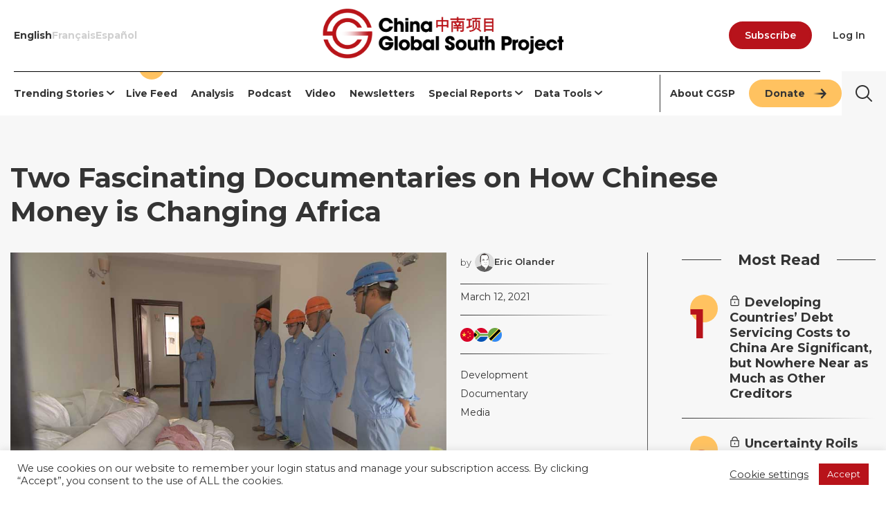

--- FILE ---
content_type: text/html; charset=UTF-8
request_url: https://chinaglobalsouth.com/2021/03/12/two-fascinating-documentaries-on-how-chinese-money-is-changing-africa/
body_size: 49941
content:
<!doctype html>
<html lang="en-US" xmlns="http://www.w3.org/1999/xhtml"
      xmlns:fb="http://ogp.me/ns/fb#">
<head>
	<meta charset="UTF-8">
	<meta name="viewport" content="width=device-width, initial-scale=1">

	<meta http-equiv="Pragma" content="no-cache">

	<link rel="profile" href="https://gmpg.org/xfn/11">

	<link href="https://fonts.googleapis.com/css2?family=Gelasio:ital,wght@0,400..700;1,400..700&family=Montserrat:ital,wght@0,100..900;1,100..900&display=swap" rel="stylesheet">

	<meta name='robots' content='index, follow, max-image-preview:large, max-snippet:-1, max-video-preview:-1' />
<link rel='dns-prefetch' href='https://fonts.googleapis.com'>

	<!-- This site is optimized with the Yoast SEO Premium plugin v26.7 (Yoast SEO v26.7) - https://yoast.com/wordpress/plugins/seo/ -->
	<title>Two Fascinating Documentaries on How Chinese Money is Changing Africa - The China-Global South Project</title><link rel="preload" href="https://chinaglobalsouth.com/wp-content/uploads/2015/05/CGSP-logo-color@4x.png" as="image" imagesrcset="https://chinaglobalsouth.com/wp-content/uploads/2015/05/CGSP-logo-color@4x.png 900w, https://chinaglobalsouth.com/wp-content/uploads/2015/05/CGSP-logo-color@4x-300x63.png 300w, https://chinaglobalsouth.com/wp-content/uploads/2015/05/CGSP-logo-color@4x-768x161.png 768w, https://chinaglobalsouth.com/wp-content/uploads/2015/05/CGSP-logo-color@4x-260x55.png 260w, https://chinaglobalsouth.com/wp-content/uploads/2015/05/CGSP-logo-color@4x-640x134.png 640w" imagesizes="(max-width: 900px) 100vw, 900px" fetchpriority="high"><link rel="preload" href="https://chinaglobalsouth.com/wp-content/uploads/2015/05/Main_AD_Save-Time2-_1_.webp" as="image" fetchpriority="high"><link rel="preload" href="https://chinaglobalsouth.com/wp-content/uploads/2021/03/china-documetnary-africa.jpg" as="image" imagesrcset="https://chinaglobalsouth.com/wp-content/uploads/2021/03/china-documetnary-africa.jpg 960w, https://chinaglobalsouth.com/wp-content/uploads/2021/03/china-documetnary-africa-300x152.jpg 300w, https://chinaglobalsouth.com/wp-content/uploads/2021/03/china-documetnary-africa-768x390.jpg 768w, https://chinaglobalsouth.com/wp-content/uploads/2021/03/china-documetnary-africa-260x132.jpg 260w, https://chinaglobalsouth.com/wp-content/uploads/2021/03/china-documetnary-africa-640x325.jpg 640w" imagesizes="(max-width: 960px) 100vw, 960px" fetchpriority="high"><link rel="preload" href="https://chinaglobalsouth.com/wp-content/uploads/2020/08/Eric-1-96x96.png" as="image" imagesrcset="https://chinaglobalsouth.com/wp-content/uploads/2020/08/Eric-1-96x96.png 96w, https://chinaglobalsouth.com/wp-content/uploads/2020/08/Eric-1-300x300.png 300w, https://chinaglobalsouth.com/wp-content/uploads/2020/08/Eric-1-1024x1024.png 1024w, https://chinaglobalsouth.com/wp-content/uploads/2020/08/Eric-1-150x150.png 150w, https://chinaglobalsouth.com/wp-content/uploads/2020/08/Eric-1-768x768.png 768w, https://chinaglobalsouth.com/wp-content/uploads/2020/08/Eric-1-1536x1536.png 1536w, https://chinaglobalsouth.com/wp-content/uploads/2020/08/Eric-1-260x260.png 260w, https://chinaglobalsouth.com/wp-content/uploads/2020/08/Eric-1-200x200.png 200w, https://chinaglobalsouth.com/wp-content/uploads/2020/08/Eric-1-640x640.png 640w, https://chinaglobalsouth.com/wp-content/uploads/2020/08/Eric-1-24x24.png 24w, https://chinaglobalsouth.com/wp-content/uploads/2020/08/Eric-1-48x48.png 48w, https://chinaglobalsouth.com/wp-content/uploads/2020/08/Eric-1.png 1842w" imagesizes="(max-width: 80px) 100vw, 80px" fetchpriority="high"><link rel="preload" href="https://chinaglobalsouth.com/wp-content/uploads/2019/06/china-150x150.png" as="image" fetchpriority="high"><style id="perfmatters-used-css">:where(.wp-block-button__link){border-radius:9999px;box-shadow:none;padding:calc(.667em + 2px) calc(1.333em + 2px);text-decoration:none;}:root :where(.wp-block-button .wp-block-button__link.is-style-outline),:root :where(.wp-block-button.is-style-outline>.wp-block-button__link){border:2px solid;padding:.667em 1.333em;}:root :where(.wp-block-button .wp-block-button__link.is-style-outline:not(.has-text-color)),:root :where(.wp-block-button.is-style-outline>.wp-block-button__link:not(.has-text-color)){color:currentColor;}:root :where(.wp-block-button .wp-block-button__link.is-style-outline:not(.has-background)),:root :where(.wp-block-button.is-style-outline>.wp-block-button__link:not(.has-background)){background-color:initial;background-image:none;}:where(.wp-block-columns){margin-bottom:1.75em;}:where(.wp-block-columns.has-background){padding:1.25em 2.375em;}:where(.wp-block-post-comments input[type=submit]){border:none;}:where(.wp-block-cover-image:not(.has-text-color)),:where(.wp-block-cover:not(.has-text-color)){color:#fff;}:where(.wp-block-cover-image.is-light:not(.has-text-color)),:where(.wp-block-cover.is-light:not(.has-text-color)){color:#000;}:root :where(.wp-block-cover h1:not(.has-text-color)),:root :where(.wp-block-cover h2:not(.has-text-color)),:root :where(.wp-block-cover h3:not(.has-text-color)),:root :where(.wp-block-cover h4:not(.has-text-color)),:root :where(.wp-block-cover h5:not(.has-text-color)),:root :where(.wp-block-cover h6:not(.has-text-color)),:root :where(.wp-block-cover p:not(.has-text-color)){color:inherit;}:where(.wp-block-file){margin-bottom:1.5em;}:where(.wp-block-file__button){border-radius:2em;display:inline-block;padding:.5em 1em;}:where(.wp-block-file__button):where(a):active,:where(.wp-block-file__button):where(a):focus,:where(.wp-block-file__button):where(a):hover,:where(.wp-block-file__button):where(a):visited{box-shadow:none;color:#fff;opacity:.85;text-decoration:none;}:where(.wp-block-form-input__input){font-size:1em;margin-bottom:.5em;padding:0 .5em;}:where(.wp-block-form-input__input)[type=date],:where(.wp-block-form-input__input)[type=datetime-local],:where(.wp-block-form-input__input)[type=datetime],:where(.wp-block-form-input__input)[type=email],:where(.wp-block-form-input__input)[type=month],:where(.wp-block-form-input__input)[type=number],:where(.wp-block-form-input__input)[type=password],:where(.wp-block-form-input__input)[type=search],:where(.wp-block-form-input__input)[type=tel],:where(.wp-block-form-input__input)[type=text],:where(.wp-block-form-input__input)[type=time],:where(.wp-block-form-input__input)[type=url],:where(.wp-block-form-input__input)[type=week]{border-style:solid;border-width:1px;line-height:2;min-height:2em;}:where(.wp-block-group.wp-block-group-is-layout-constrained){position:relative;}.wp-block-image>a,.wp-block-image>figure>a{display:inline-block;}.wp-block-image img{box-sizing:border-box;height:auto;max-width:100%;vertical-align:bottom;}.wp-block-image[style*=border-radius] img,.wp-block-image[style*=border-radius]>a{border-radius:inherit;}.wp-block-image :where(figcaption){margin-bottom:1em;margin-top:.5em;}.wp-block-image figure{margin:0;}@keyframes show-content-image{0%{visibility:hidden;}99%{visibility:hidden;}to{visibility:visible;}}@keyframes turn-on-visibility{0%{opacity:0;}to{opacity:1;}}@keyframes turn-off-visibility{0%{opacity:1;visibility:visible;}99%{opacity:0;visibility:visible;}to{opacity:0;visibility:hidden;}}@keyframes lightbox-zoom-in{0%{transform:translate(calc(( -100vw + var(--wp--lightbox-scrollbar-width) ) / 2 + var(--wp--lightbox-initial-left-position)),calc(-50vh + var(--wp--lightbox-initial-top-position))) scale(var(--wp--lightbox-scale));}to{transform:translate(-50%,-50%) scale(1);}}@keyframes lightbox-zoom-out{0%{transform:translate(-50%,-50%) scale(1);visibility:visible;}99%{visibility:visible;}to{transform:translate(calc(( -100vw + var(--wp--lightbox-scrollbar-width) ) / 2 + var(--wp--lightbox-initial-left-position)),calc(-50vh + var(--wp--lightbox-initial-top-position))) scale(var(--wp--lightbox-scale));visibility:hidden;}}:where(.wp-block-latest-comments:not([style*=line-height] .wp-block-latest-comments__comment)){line-height:1.1;}:where(.wp-block-latest-comments:not([style*=line-height] .wp-block-latest-comments__comment-excerpt p)){line-height:1.8;}:root :where(.wp-block-latest-posts.is-grid){padding:0;}:root :where(.wp-block-latest-posts.wp-block-latest-posts__list){padding-left:0;}ol,ul{box-sizing:border-box;}:root :where(.wp-block-list.has-background){padding:1.25em 2.375em;}:where(.wp-block-navigation.has-background .wp-block-navigation-item a:not(.wp-element-button)),:where(.wp-block-navigation.has-background .wp-block-navigation-submenu a:not(.wp-element-button)){padding:.5em 1em;}:where(.wp-block-navigation .wp-block-navigation__submenu-container .wp-block-navigation-item a:not(.wp-element-button)),:where(.wp-block-navigation .wp-block-navigation__submenu-container .wp-block-navigation-submenu a:not(.wp-element-button)),:where(.wp-block-navigation .wp-block-navigation__submenu-container .wp-block-navigation-submenu button.wp-block-navigation-item__content),:where(.wp-block-navigation .wp-block-navigation__submenu-container .wp-block-pages-list__item button.wp-block-navigation-item__content){padding:.5em 1em;}@keyframes overlay-menu__fade-in-animation{0%{opacity:0;transform:translateY(.5em);}to{opacity:1;transform:translateY(0);}}:root :where(p.has-background){padding:1.25em 2.375em;}:where(p.has-text-color:not(.has-link-color)) a{color:inherit;}:where(.wp-block-post-comments-form input:not([type=submit])),:where(.wp-block-post-comments-form textarea){border:1px solid #949494;font-family:inherit;font-size:1em;}:where(.wp-block-post-comments-form input:where(:not([type=submit]):not([type=checkbox]))),:where(.wp-block-post-comments-form textarea){padding:calc(.667em + 2px);}:where(.wp-block-post-excerpt){box-sizing:border-box;margin-bottom:var(--wp--style--block-gap);margin-top:var(--wp--style--block-gap);}:where(.wp-block-preformatted.has-background){padding:1.25em 2.375em;}:where(.wp-block-search__button){border:1px solid #ccc;padding:6px 10px;}:where(.wp-block-search__input){appearance:none;border:1px solid #949494;flex-grow:1;font-family:inherit;font-size:inherit;font-style:inherit;font-weight:inherit;letter-spacing:inherit;line-height:inherit;margin-left:0;margin-right:0;min-width:3rem;padding:8px;text-decoration:unset !important;text-transform:inherit;}:where(.wp-block-search__button-inside .wp-block-search__inside-wrapper){background-color:#fff;border:1px solid #949494;box-sizing:border-box;padding:4px;}:where(.wp-block-search__button-inside .wp-block-search__inside-wrapper) :where(.wp-block-search__button){padding:4px 8px;}:root :where(.wp-block-separator.is-style-dots){height:auto;line-height:1;text-align:center;}:root :where(.wp-block-separator.is-style-dots):before{color:currentColor;content:"···";font-family:serif;font-size:1.5em;letter-spacing:2em;padding-left:2em;}:root :where(.wp-block-site-logo.is-style-rounded){border-radius:9999px;}:root :where(.wp-block-social-links .wp-social-link a){padding:.25em;}:root :where(.wp-block-social-links.is-style-logos-only .wp-social-link a){padding:0;}:root :where(.wp-block-social-links.is-style-pill-shape .wp-social-link a){padding-left:.6666666667em;padding-right:.6666666667em;}:root :where(.wp-block-tag-cloud.is-style-outline){display:flex;flex-wrap:wrap;gap:1ch;}:root :where(.wp-block-tag-cloud.is-style-outline a){border:1px solid;font-size:unset !important;margin-right:0;padding:1ch 2ch;text-decoration:none !important;}:root :where(.wp-block-table-of-contents){box-sizing:border-box;}:where(.wp-block-term-description){box-sizing:border-box;margin-bottom:var(--wp--style--block-gap);margin-top:var(--wp--style--block-gap);}:where(pre.wp-block-verse){font-family:inherit;}.editor-styles-wrapper,.entry-content{counter-reset:footnotes;}:root{--wp-block-synced-color:#7a00df;--wp-block-synced-color--rgb:122,0,223;--wp-bound-block-color:var(--wp-block-synced-color);--wp-editor-canvas-background:#ddd;--wp-admin-theme-color:#007cba;--wp-admin-theme-color--rgb:0,124,186;--wp-admin-theme-color-darker-10:#006ba1;--wp-admin-theme-color-darker-10--rgb:0,107,160.5;--wp-admin-theme-color-darker-20:#005a87;--wp-admin-theme-color-darker-20--rgb:0,90,135;--wp-admin-border-width-focus:2px;}@media (min-resolution:192dpi){:root{--wp-admin-border-width-focus:1.5px;}}:root{--wp--preset--font-size--normal:16px;--wp--preset--font-size--huge:42px;}.screen-reader-text{border:0;clip-path:inset(50%);height:1px;margin:-1px;overflow:hidden;padding:0;position:absolute;width:1px;word-wrap:normal !important;}.screen-reader-text:focus{background-color:#ddd;clip-path:none;color:#444;display:block;font-size:1em;height:auto;left:5px;line-height:normal;padding:15px 23px 14px;text-decoration:none;top:5px;width:auto;z-index:100000;}html :where(.has-border-color){border-style:solid;}html :where([style*=border-top-color]){border-top-style:solid;}html :where([style*=border-right-color]){border-right-style:solid;}html :where([style*=border-bottom-color]){border-bottom-style:solid;}html :where([style*=border-left-color]){border-left-style:solid;}html :where([style*=border-width]){border-style:solid;}html :where([style*=border-top-width]){border-top-style:solid;}html :where([style*=border-right-width]){border-right-style:solid;}html :where([style*=border-bottom-width]){border-bottom-style:solid;}html :where([style*=border-left-width]){border-left-style:solid;}html :where(img[class*=wp-image-]){height:auto;max-width:100%;}:where(figure){margin:0 0 1em;}html :where(.is-position-sticky){--wp-admin--admin-bar--position-offset:var(--wp-admin--admin-bar--height,0px);}@media screen and (max-width:600px){html :where(.is-position-sticky){--wp-admin--admin-bar--position-offset:0px;}}@font-face{font-family:awsm-jobs-icomoon;src:url("https://chinaglobalsouth.com/wp-content/plugins/wp-job-openings/assets/css/../fonts/awsm-jobs-icomoon.eot?49gwka");src:url("https://chinaglobalsouth.com/wp-content/plugins/wp-job-openings/assets/css/../fonts/awsm-jobs-icomoon.eot?49gwka#iefix") format("embedded-opentype"),url("https://chinaglobalsouth.com/wp-content/plugins/wp-job-openings/assets/css/../fonts/awsm-jobs-icomoon.ttf?49gwka") format("truetype"),url("https://chinaglobalsouth.com/wp-content/plugins/wp-job-openings/assets/css/../fonts/awsm-jobs-icomoon.woff?49gwka") format("woff"),url("https://chinaglobalsouth.com/wp-content/plugins/wp-job-openings/assets/css/../fonts/awsm-jobs-icomoon.svg?49gwka#awsm-jobs-icomoon") format("svg");font-weight:400;font-style:normal;font-display:block;}[class*=" awsm-job-icon-"],[class^=awsm-job-icon-]{font-family:awsm-jobs-icomoon !important;speak:none;font-style:normal;font-weight:400;font-variant:normal;text-transform:none;-webkit-font-smoothing:antialiased;-moz-osx-font-smoothing:grayscale;}@keyframes blowUpContent{0%{transform:scale(1);opacity:1;}99.9%{transform:scale(2);opacity:0;}100%{transform:scale(0);}}@keyframes blowUpContentTwo{0%{transform:scale(2);opacity:0;}100%{transform:scale(1);opacity:1;}}@keyframes blowUpModal{0%{transform:scale(0);}100%{transform:scale(1);}}@keyframes blowUpModalTwo{0%{transform:scale(1);opacity:1;}50%{transform:scale(.5);opacity:0;}100%{transform:scale(0);opacity:0;}}@font-face{font-family:"slick";font-weight:normal;font-style:normal;src:url("https://chinaglobalsouth.com/wp-content/themes/cap2019/css/../fonts/slick.eot");src:url("https://chinaglobalsouth.com/wp-content/themes/cap2019/css/../fonts/slick.eot?#iefix") format("embedded-opentype"),url("https://chinaglobalsouth.com/wp-content/themes/cap2019/css/../fonts/slick.woff") format("woff"),url("https://chinaglobalsouth.com/wp-content/themes/cap2019/css/../fonts/slick.ttf") format("truetype"),url("https://chinaglobalsouth.com/wp-content/themes/cap2019/css/../fonts/slick.svg#slick") format("svg");}button::-moz-focus-inner{padding:0;border:0;}html,body,div,span,applet,object,iframe,h1,h2,h3,h4,h5,h6,p,blockquote,pre,a,abbr,acronym,address,big,cite,code,del,dfn,em,img,ins,kbd,q,s,samp,small,strike,strong,sub,sup,tt,var,b,u,i,center,dl,dt,dd,ol,ul,li,fieldset,form,label,legend,table,caption,tbody,tfoot,thead,tr,th,td,article,aside,canvas,details,embed,figure,figcaption,footer,header,hgroup,menu,nav,output,ruby,section,summary,time,mark,audio,video{margin:0;padding:0;border:0;font-size:100%;vertical-align:baseline;}article,aside,details,figcaption,figure,footer,header,hgroup,iframe,menu,nav,section{display:block;}body{font-family:"Montserrat",sans-serif;line-height:1;}ol,ul{list-style:none;}html{font-size:62.5%;}body,button,input,select,optgroup,textarea{color:#343434;font:normal normal 18px/26px "Montserrat",sans-serif;}h1,h2,h3,h4,h5,h6{font:normal 700 48px/52px "Montserrat","Helvetica Neue",Helvetica,Arial,sans-serif;margin-bottom:20px;color:#343434;}h2{font-size:36px;line-height:36px;}h4{font-size:26px;line-height:30px;}p{margin-bottom:18px;font-size:inherit;line-height:inherit;}strong{font-weight:700;}html{box-sizing:border-box;}*,*:before,*:after{box-sizing:inherit;}*{box-sizing:border-box;overflow-wrap:break-word;word-wrap:break-word;-ms-word-break:normal;word-break:normal;word-break:break-word;-ms-hyphens:none;-moz-hyphens:none;-webkit-hyphens:none;hyphens:none;}body{background:#fff;overflow-x:hidden !important;}ul,ol{margin:0 0 18px 18px;}ul{list-style:disc;}li > ul,li > ol{margin-bottom:0;margin-left:18px;}figure,img{max-width:100% !important;}img{height:auto;display:block;}figure{margin:18px 0;}form p{margin:0;}label,input[type="text"],input[type="email"],input[type="url"],input[type="password"],input[type="search"],input[type="number"],input[type="tel"],input[type="range"],input[type="date"],input[type="month"],input[type="week"],input[type="time"],input[type="datetime"],input[type="datetime-local"],input[type="color"],textarea,select,button,input[type="button"],input[type="reset"],input[type="submit"]{font:normal normal 19px/25px "Montserrat","Helvetica Neue",Helvetica,Arial,sans-serif;}label{font:normal normal 19px/25px "Montserrat","Helvetica Neue",Helvetica,Arial,sans-serif;margin:18px 0 4px;display:block;}.search-form label{margin:0;}::-webkit-input-placeholder{color:#ccc;opacity:1;font-weight:normal;}::-moz-placeholder{color:#ccc;opacity:1;font-weight:normal;}:-ms-input-placeholder{color:#ccc;opacity:1;font-weight:normal;}:-moz-placeholder{color:#ccc;opacity:1;font-weight:normal;}button,button:hover,input,input:hover,input:active,input:focus{border:none;}input[type="text"],input[type="email"],input[type="url"],input[type="password"],input[type="search"],input[type="number"],input[type="tel"],input[type="range"],input[type="date"],input[type="month"],input[type="week"],input[type="time"],input[type="datetime"],input[type="datetime-local"],input[type="color"],textarea,select{color:#221f1f;font:normal normal 19px/25px "Montserrat","Helvetica Neue",Helvetica,Arial,sans-serif;background:#f8f8f8;border-bottom:#343434 solid 3px;border-width:0 0 3px 0;padding:8px 16px 8px;}button,input[type="button"],input[type="reset"],input[type="submit"]{background:#0d5f0d;color:#fff;padding:10px 52px 9px;text-transform:uppercase;font-weight:700;cursor:pointer;}input[type="reset"],input[type="submit"]{margin-top:18px;}input[type="reset"]{background:#c4c5c6;color:#343434;}.search-form,.search-form label,.search-form input[type="search"]{position:relative;display:block;}.search-form{background:#f7f7f7;width:100%;max-width:100%;border:#343434 solid 0px;height:64px;}.search-form input[type="search"]{padding:0 65px 0 14px;border:none;line-height:42px;height:64px;outline:none;width:100%;}.search-form input[type="search"]::placeholder{color:#343434;font-family:"Montserrat",sans-serif;}.search-form,.search-form label,.search-form input[type="search"]{width:100%;font:normal 700 15px/42px "Montserrat","Helvetica Neue",Helvetica,Arial,sans-serif;}.search-form label:after,.search-form input[type="submit"]{background:transparent;bottom:0;border:none;cursor:pointer;display:block;font-size:0;height:64px;margin-top:auto;margin-bottom:auto;padding:0;position:absolute;right:0px;top:0%;width:64px;z-index:2;}.search-form input[type="submit"]{width:64px;width:64px;}.search-form input[type="submit"]:hover{background-color:#b7131b;background-image:url("[data-uri]");}.search-form label:after{background-img:url("/img/search-icon-2.png") !important;background-size:64px 64px !important;z-index:1;content:"";font:normal 700 16px/42px "Font Awesome 5 Free";position:absolute;right:0;top:0;height:64px;width:64px;margin-top:0;text-align:center;color:#ccc;}a{color:#b8131a;-webkit-transition:all .12s ease-in-out;-o-transition:all .12s ease-in-out;transition:all .12s ease-in-out;}a:hover,a:focus,a:active{color:#b8131a;}a:focus{outline:#6188fd;}a:hover,a:active{outline:0;}.site-head a,.site-head a:hover,.site-head a:focus,.site-foot a,.site-foot a:hover,.site-foot a:focus{text-decoration:none;}.site-head a.login:hover{color:inherit;text-decoration:underline;}.screen-reader-text{border:0;clip:rect(1px,1px,1px,1px);clip-path:inset(50%);height:1px;margin:-1px;overflow:hidden;padding:0;position:absolute !important;width:1px;word-wrap:normal !important;}.screen-reader-text:focus{background-color:#f1f1f1;border-radius:3px;box-shadow:0 0 2px 2px rgba(0,0,0,.6);clip:auto !important;clip-path:none;color:#21759b;display:block;font-size:14px;font-size:.875rem;font-weight:bold;height:auto;left:5px;line-height:normal;padding:15px 23px 14px;text-decoration:none;top:5px;width:auto;z-index:100000;}#content[tabindex="-1"]:focus{outline:0;}.clear:before,.clear:after,.entry-content:before,.entry-content:after,.comment-content:before,.comment-content:after,.site-header:before,.site-header:after,.site-content:before,.site-content:after,.site-footer:before,.site-footer:after{content:"";display:table;table-layout:fixed;}.clear:after,.entry-content:after,.comment-content:after,.site-header:after,.site-content:after,.site-footer:after{clear:both;}.entry-content{position:relative;}.custom-logo-link{display:inline-block;}.wp-block-media-text,.wp-block-image,.wp-block-gallery,.wp-block-jetpack-tiled-gallery{margin:0 0 18px 0;}.wp-caption,figcaption{font:italic 400 15px/24px "Monteserrat",sans-serif;color:#343434;text-align:left;margin-top:0px;display:block;}[hidden]{display:none !important;}[disabled]{cursor:not-allowed;}:focus:not(:focus-visible){outline:none;}.container{max-width:1630px;width:100%;margin:auto;padding:0 15px;}.adslot.container{padding:0;}.flex-container{display:-ms-flexbox;display:-webkit-flex;display:flex;-webkit-flex-direction:row;-ms-flex-direction:row;flex-direction:row;-webkit-flex-wrap:nowrap;-ms-flex-wrap:nowrap;flex-wrap:nowrap;-webkit-justify-content:center;-ms-flex-pack:center;justify-content:center;-webkit-align-content:flex-start;-ms-flex-line-pack:start;align-content:flex-start;-webkit-align-items:flex-start;-ms-flex-align:start;align-items:stretch;}.flex-item{-webkit-order:0;-ms-flex-order:0;order:0;-webkit-flex:0 1 50%;-ms-flex:0 1 50%;flex:0 1 50%;-webkit-align-self:auto;-ms-flex-item-align:auto;align-self:auto;}#content{min-height:calc(100vh - 807px);}.site-branding > div{-webkit-flex:0 1 auto;-ms-flex:0 1 auto;flex:0 1 auto;flex-basis:calc(100% - 346px);}.site-branding h2{font:normal normal 11px/18px "Montserrat","Helvetica Neue",Helvetica,Arial,sans-serif;color:#555;margin:0 0 3px;text-align:center;}.cap-branding{padding:0 30px;text-align:center;}#cap-language-selection{margin-top:1em;}#cap-language-selection .menu{align-items:center;display:flex;justify-content:space-around;gap:35px;margin:0;max-width:450px;position:static;}#cap-language-selection.language-english li.english a,#cap-language-selection.language-french li.french a,#cap-language-selection.language-arabic li.arabic a{font-weight:bold;}#page.site{overflow:initial;}.wrap--site-head{position:sticky;top:0;z-index:2;}.main-navigation{align-items:center;display:flex;justify-content:space-between;}.wrap--site-navigation,.main-navigation,.main-navigation > *,.main-navigation .menu,.main-navigation .wrap--search{height:64px;}#cap-language-selection.main-navigation,#cap-language-selection.main-navigation .menu{height:inherit !important;}#cap-language-selection.main-navigation .menu li:before{display:none;}.wrap--site-navigation{border:#343434 solid 2px;border-width:2px 0;-webkit-box-sizing:content-box;-moz-box-sizing:content-box;box-sizing:content-box;}.main-navigation .wrap--menu-2,.main-navigation .nav-border--left{position:relative;}.main-navigation .wrap--menu-2:before{background:#343434;bottom:5px;content:"";display:block;height:calc(100% - 10px);left:0px;position:absolute;top:5px;width:1px;}.main-navigation ul,.hamburger{display:inline-block;vertical-align:middle;width:auto;text-align:center;}.main-navigation ul#primary-menu{display:flex;margin-left:0;}.main-navigation > *{-webkit-flex:0 1 auto;-ms-flex:0 1 auto;flex:0 1 auto;position:relative;}.main-navigation > nav:first-child{-webkit-flex:1 1 auto;-ms-flex:1 1 auto;flex:1 1 auto;}.main-navigation > ul{display:flex;font-size:0;gap:20px;text-align:right;margin:0;}.main-navigation nav:first-child ul{display:flex;margin-bottom:0px !important;margin-left:0 !important;text-align:left;}.main-navigation li{align-items:center;list-style-type:none;font-size:1.4rem;font-weight:600;line-height:1.36;margin-right:35px;position:relative;display:flex;vertical-align:middle;position:relative;}.main-navigation li li:hover,.main-navigation li li.current-menu-item{background:#ffc260;}.main-navigation li:last-child{margin-right:0 !important;}.main-navigation .wrap--menu-2{display:flex;padding-left:15px;}.main-navigation li a{color:#545a5e;font:normal normal 15px/42px "Montserrat","Helvetica Neue",Helvetica,Arial,sans-serif;}.main-navigation .wrap--search a{font-size:16px;line-height:42px;color:#343434;padding:0px;}.main-navigation li a:hover,.main-navigation li a:focus,.main-navigation .wrap--search a:hover,.main-navigation .wrap--search a:focus,.main-navigation .wrap--menu-2 .nav-emp a,.main-navigation .current_page_item a,.main-navigation .current-menu-item a{color:#b8131a;}.main-navigation .menu > li > a:after{position:absolute;content:"";background:transparent;width:100%;height:2px;bottom:-4px;left:0;-webkit-transition:background-color .2s ease-in-out;-o-transition:background-color .2s ease-in-out;transition:background-color .2s ease-in-out;}.main-navigation .menu .donate-button a,a.button-donate{background:#ffc260;border:3px solid #ffc260;border-radius:30px;color:#343434 !important;font-family:"Montserrat",sans-serif;font-size:14px;font-weight:600;line-height:34px;height:40px;padding:0px 20px !important;text-align:center;text-decoration:none;}.main-navigation .menu .donate-button a:hover,a.button-donate:hover{background:#ffd89a;border:3px solid #ffd89a;}.main-navigation .menu .donate-button a:focus,a.button-donate:focus{background:#ffc260;border:3px solid #ffa921;}.main-navigation .sub-menu{opacity:0;visibility:hidden;-webkit-transition:all .5s ease-in-out;-o-transition:all .5s ease-in-out;transition:all .5s ease-in-out;position:absolute;top:49px;left:50%;transform:translate(-50%,0);width:100%;min-width:215px;background:#fff;box-shadow:0 0 20px 0 rgba(0,0,0,.175);padding:0;text-align:left;z-index:25;}.main-navigation .searchform{position:absolute;top:0px;width:100%;right:-0px;display:none;height:64px;}.main-navigation .search-form input[type="search"]{background:transparent;}.main-navigation ul li:hover > ul{opacity:1;visibility:visible;}.main-navigation .sub-menu li{padding:0 21px;margin:0;display:block;}.main-navigation .sub-menu li:after{content:normal !important;}.main-navigation .sub-menu li a{font-weight:600;display:block;width:100%;}.main-navigation .sub-menu .sub-menu{top:0px;left:100% !important;transform:none;border-top:none;}.hamburger{display:none;cursor:pointer;-webkit-transition-property:opacity,-webkit-filter;transition-property:opacity,-webkit-filter;-o-transition-property:opacity,filter;transition-property:opacity,filter;transition-property:opacity,filter,-webkit-filter;-webkit-transition-duration:.5s;-o-transition-duration:.5s;transition-duration:.5s;-webkit-transition-timing-function:linear;-o-transition-timing-function:linear;transition-timing-function:linear;font:inherit;color:inherit;text-transform:none;background-color:transparent;border:0;margin:0;overflow:visible;z-index:300;width:40px;text-align:center;height:40px;background:white;border-radius:100%;padding:0px;}.hamburger-box{align-items:center;background:#ffc270;border-radius:50%;display:flex;height:40px;justify-content:center;padding:6px;position:relative;width:40px;}.hamburger-inner{display:block;top:50%;margin-top:-2px;}.hamburger-inner,.hamburger-inner::before,.hamburger-inner::after{width:21px;height:2px;background-color:#221f1f;border-radius:4px;position:absolute;-webkit-transition-property:-webkit-transform;transition-property:-webkit-transform;-o-transition-property:transform;transition-property:transform;transition-property:transform,-webkit-transform;-webkit-transition-duration:.5s;-o-transition-duration:.5s;transition-duration:.5s;-webkit-transition-timing-function:ease;-o-transition-timing-function:ease;transition-timing-function:ease;}.hamburger-inner::before,.hamburger-inner::after{content:"";display:block;}.hamburger-inner::before{top:-7px;}.hamburger-inner::after{bottom:-7px;}.hamburger--spin .hamburger-inner{-webkit-transition-duration:.22s;-o-transition-duration:.22s;transition-duration:.22s;-webkit-transition-timing-function:cubic-bezier(.55,.055,.675,.19);-o-transition-timing-function:cubic-bezier(.55,.055,.675,.19);transition-timing-function:cubic-bezier(.55,.055,.675,.19);}.hamburger--spin .hamburger-inner::before{-webkit-transition:top .1s .25s ease-in,opacity .1s ease-in;-o-transition:top .1s .25s ease-in,opacity .1s ease-in;transition:top .1s .25s ease-in,opacity .1s ease-in;}.hamburger--spin .hamburger-inner::after{-webkit-transition:bottom .1s .25s ease-in,-webkit-transform .22s cubic-bezier(.55,.055,.675,.19);transition:bottom .1s .25s ease-in,-webkit-transform .22s cubic-bezier(.55,.055,.675,.19);-o-transition:bottom .1s .25s ease-in,transform .22s cubic-bezier(.55,.055,.675,.19);transition:bottom .1s .25s ease-in,transform .22s cubic-bezier(.55,.055,.675,.19);transition:bottom .1s .25s ease-in,transform .22s cubic-bezier(.55,.055,.675,.19),-webkit-transform .22s cubic-bezier(.55,.055,.675,.19);}.mobile-navigation{background:#a42924;top:0;left:-100%;width:100%;height:100%;max-width:90%;position:fixed;overflow:visible;text-align:left;top:0px;transition:all .5s ease-in-out;z-index:99999999;}.mobile-navigation:after{content:"";top:24px;left:50%;margin-left:-35.5px;width:71px;height:80px;background:transparent url("https://chinaglobalsouth.com/wp-content/themes/cap2019/img/logo-mobile-menu.png") center center/100% no-repeat;overflow:hidden;display:block;position:absolute;display:none;}.mobile-navigation > div{text-align:left;}.mobile-navigation > div > *{position:relative;padding:0 25px;width:100%;max-width:480px;display:block;}.mobile-navigation > .flex-container{padding-top:40px;}.mobile-navigation > div:last-child{padding-bottom:72px;}.mobile-navigation > .flex-container{-webkit-flex-direction:column;-ms-flex-direction:column;flex-direction:column;-webkit-flex-wrap:wrap;-ms-flex-wrap:wrap;flex-wrap:wrap;-webkit-align-content:stretch;-ms-flex-line-pack:stretch;align-content:stretch;}.mobile-navigation .flex-item:nth-child(1){-webkit-order:2;-ms-flex-order:2;order:2;}.mobile-navigation .flex-item:nth-child(2){-webkit-order:3;-ms-flex-order:3;order:3;}.mobile-navigation .flex-item:nth-child(3){-webkit-order:1;-ms-flex-order:1;order:1;}.mobile-navigation .wrap--search > a:first-child{display:none;}.mobile-navigation .search-form{max-width:100%;}.mobile-navigation .search-form .search-field{font:normal 700 18px/42px "Montserrat","Helvetica Neue",Helvetica,Arial,sans-serif;padding:0 80px 0 28px;background:rgba(0,0,0,.1);color:#fff;}.mobile-navigation ul{margin:0;}.mobile-navigation ul.sub-menu{margin-left:0px;}.mobile-navigation .menu li{display:block;width:100%;margin:0;padding:0;text-align:left;width:100%;}.mobile-navigation .sub-menu li a{padding-left:50px;}.mobile-navigation .menu > li{border-bottom:rgba(255,255,255,.25) solid 1px;}.mobile-navigation li a,.mobile-navigation li a:hover,.mobile-navigation li a:focus{color:#fff;}.mobile-navigation li a{padding:9px 30px;display:inline-block;width:auto;font:normal normal 18px/24px "Montserrat",sans-serif;text-decoration:none;}.mobile-navigation a:hover,.mobile-navigation a:focus{text-decoration:underline;}.mobile-navigation .button-marron{margin-right:0;}.close-btn-menu{cursor:pointer;position:absolute;right:15px;top:9px;align-items:center;background:#ffc270;border-radius:50%;display:flex;height:40px;justify-content:center;padding:6px;width:40px;}.mobile-navigation li a{position:relative;}.mobile-navigation > div > .sub-menu{margin-left:2rem;}.mobile-navigation > div:last-child{max-width:480px;padding-left:30px;padding-right:30px;margin:auto;}[class*="wrap--adslot-"]{text-align:center;font-size:0;line-height:0;}[class*="wrap--adslot-"] a{display:inline-block;}[class*="wrap--adslot-"] img{max-width:100%;display:block;margin-left:auto;margin-right:auto;}[class*="wrap--adslot-"] .adrotate_widgets > [class*="g-"]{max-width:100% !important;}.wrap--adslot-1{background:#f4f4f4;padding:18px 0;}.cap-listing__main,.cap-single__main,.cap-cpt-archive__main{align-items:flex-start;-webkit-justify-content:flex-end;-ms-flex-pack:end;justify-content:flex-end;}#main [class*="__sidebar"]{argin-top:15px;padding-bottom:0px;position:relative;}#main [class*="__sidebar"]:before{content:"";position:absolute;top:0;left:-50px;width:1px;height:100%;background:linear-gradient(to bottom,#343434,transparent);}#main [class*="__sidebar"] .pod,#main [class*="__sidebar"] .widget{padding:0px;background:transparent;}#main [class*="__sidebar"] .adrotate_widgets{padding:0;}#main [class*="__sidebar"] .pod,#main [class*="__sidebar"] .widget:not(:last-child){margin-bottom:24px;}.home__more,.home__more:hover,.home__more:focus,.btn-china,.btn-china:hover,.btn-china:focus{color:#343434 !important;}.home__more:hover,.home__more:focus,.btn-china:hover,.btn-china:focus{text-decoration:underline;}.home__more img,.btn-china img{display:inline-block;margin-left:10px;vertical-align:middle;}.home__more,.btn-china{align-items:center;color:#343434;border:1px solid #343434;border-radius:50px;padding:0px 24px;font-size:14px;font-weight:700;text-align:center;text-decoration:none;cursor:pointer;transition:all .3s ease;display:inline-flex;gap:10px;line-height:1.2;height:48px;}.home__more:hover,.btn-china:hover{background:#343434;color:white !important;text-decoration:none;}.home__more:focus,.btn-china:focus{border:3px solid #ffc260;}.home__more:after,.btn-china:after{background-image:url("[data-uri]") !important;background-size:contain !important;background-repeat:no-repeat !important;display:inline-block !important;content:"" !important;width:24px !important;height:24px !important;}.home__more:hover::after,.btn-china:hover::after{background-image:url("[data-uri]") !important;background-size:contain !important;background-repeat:no-repeat !important;display:inline-block !important;content:"" !important;width:24px !important;height:24px !important;}.entry-body h4{margin-top:25px;}.cap-single__main > .flex-item:first-child,.cap-page__main > .flex-item:first-child,.cap-listing__main > .flex-item:first-child,.cap-cpt-archive__main > .flex-item:first-child{-webkit-flex:0 1 calc(100% - 350px);-ms-flex:0 1 calc(100% - 350px);flex:0 1 calc(100% - 350px);flex-basis:calc(100% - 350px);max-width:calc(100% - 350px);padding:18px 100px 48px 0;}.cap-single__main > .flex-item:last-child,.cap-page__main > .flex-item:last-child,.cap-listing__main > .flex-item:last-child,.cap-cpt-archive__main > .flex-item:last-child,.cap-search__main > .flex-item:last-child{-webkit-flex:0 1 350px;-ms-flex:0 1 350px;flex:0 1 350px;}.cap-single__main > .flex-item:first-child > *{position:relative;z-index:0;}.single .hentry .post-thumbnail{width:100%;}.single .hentry .post-thumbnail img{width:100%;height:auto;}.single .hentry a{text-decoration:none;}.single .hentry a:hover,.single .hentry a:focus{text-decoration:underline;}.single .hentry .entry-meta,.blog .hentry .entry-meta{-webkit-align-content:stretch;-ms-flex-line-pack:stretch;align-content:stretch;-webkit-align-items:stretch;-ms-flex-align:stretch;align-items:stretch;}.single .hentry .entry-meta ul,.blog .hentry .entry-meta ul{margin:0;padding:0;}.single .hentry .entry-meta ul li,.blog .hentry .entry-meta ul li{list-style-type:none;}.single .hentry [class*="entry-meta__"],.single .hentry .post-categories li,.blog .hentry [class*="entry-meta__"],.blog .hentry .post-categories li{-webkit-flex:0 1 auto;-ms-flex:0 1 auto;flex:0 1 auto;}.single .hentry [class*="entry-meta__"],.blog .hentry [class*="entry-meta__"]{padding:9px 0;-webkit-align-items:center;-ms-flex-align:center;align-items:center;}.single .hentry .entry-meta__post-countries,.single .hentry .entry-meta__post-cats,.single .hentry .entry-meta__posted-on{padding-left:0;}.single .hentry .entry-meta__post-countries + .entry-meta__post-cats,.single .hentry .entry-meta__post-countries + .entry-meta__posted-on,.single .hentry .entry-meta__post-cats + .entry-meta__posted-on{padding-left:0px;}.entry-meta__post-cats .post-categories{display:-ms-flexbox;display:-webkit-flex;display:flex;-webkit-flex-direction:row;-ms-flex-direction:row;flex-direction:row;-webkit-flex-wrap:nowrap;-ms-flex-wrap:nowrap;flex-wrap:nowrap;-webkit-justify-content:flex-start;-ms-flex-pack:start;justify-content:flex-start;-webkit-align-content:stretch;-ms-flex-line-pack:stretch;align-content:stretch;-webkit-align-items:flex-start;-ms-flex-align:start;align-items:flex-start;}.entry-meta__post-cats .post-categories .flex-item:not(:last-child){margin-right:9px;}.entry-meta__post-cats a,.entry-meta__post-cats .more-cats,.entry-meta__posted-on a,.entry-meta__posted-by,.entry-meta__post-share,.entry-meta__post-share .jssocials a{color:#343434;font:400 14px/16px "Montserrat",sans-serif;}.entry-meta__post-cats a,.entry-meta__post-cats .more-cats{color:#fff;background:#176192;padding:0 9px;display:block;}.entry-meta__posted-on a,.entry-meta__posted-by a,.entry-meta__post-share{color:#221f1f;font-weight:700;}.entry-meta__post-cats a,.entry-meta__post-cats .more-cats,.entry-meta__posted-on a,.entry-meta__posted-by a,.entry-meta__post-share ul > li > a{line-height:24px;}.entry-meta__posted-on .posted-on,.entry-meta__posted-on .posted-on a,.entry-meta__posted-by .byline,.entry-meta__posted-by a,.entry-meta__post-share ul,.entry-meta__post-share ul > li,.entry-meta__post-share ul > li > a{display:block;}.entry-meta__posted-by .byline span,.entry-meta__posted-on .posted-on time{display:inline-block;}.entry-content > *:last-child{margin-bottom:0;}.entry-content{padding-top:0px;}.yarpp-related{padding:0 !important;margin:0 !important;}.cap-singular-navigation{display:flex;justify-content:space-between;margin-bottom:8rem;margin-top:8rem;}.cap-singular-navigation h2{font-size:20px;font-weight:bold;line-height:normal;}.cap-singular-navigation .link-item{max-width:610px;}.cap-singular-navigation a{font-size:32px;font-weight:bold;line-height:normal;}.cap-singular-navigation .cap-padlock{width:18px !important;}.prev-post a,.prev-post a:hover,.prev-post a:focus,.next-post a,.next-post a:hover,.next-post a:focus{color:#343434;}.prev-post a,.next-post a{text-decoration:none;}.prev-post a:hover,.prev-post a:focus,.next-post a:hover,.next-post a:focus{text-decoration:underline;}.wrap--infobox{border-radius:16px;background:linear-gradient(180deg,#ffd89a 0%,#ffc260 100%);padding:45px 40px 50px;}.cap-singular-navigation + .wrap--infobox{margin-top:46px;}.wrap--infobox p:last-child{margin-bottom:0;}.wrap--infobox h4{font:normal 700 28px/30px "Montserrat","Helvetica Neue",sans-serif;color:#000;margin-bottom:24px;}.wrap--infobox .bcontent{color:#000;font:normal 400 20px/30px "Montserrat","Helvetica Neue",sans-serif;}.infobox__blocks{display:grid;grid-template-columns:1fr 1fr 1fr 1fr;gap:96px;margin-top:27px;}.infobox__block{position:relative;}.infobox__block:after{content:"";position:absolute;top:0;right:-48px;width:1px;height:100%;background:#343434;}.infobox__block:last-child:after{display:none;}.infobox__block:nth-child(2n + 2){margin-right:0;}.single .page-title,.blog .page-title,.single .page-description,.blog .page-description,.archive .page-title,.newsletters .entry-title,.archive .archive-description,.search .page-title,.search .page-description{color:#343434;}.single .page-title,.blog .page-title,.archive .page-title,.newsletters .entry-title,.search .page-title{color:#343434 !important;font:700 45px/54px "Montserrat",sans;margin-bottom:0;}body.single main#main > header,body.blog main#main > header,.cap-listing__posts > header,.cap-cpt-archive__posts > header,.cap-search__posts > header{align-items:center;display:grid;grid-template-columns:285px 1fr;margin-bottom:55px;margin-top:0px;}body.single main#main > header{margin-bottom:35px;}body.single main#main > header{grid-template-columns:1fr;max-width:1060px;}body.single main#main > header h1{font-size:40px;line-height:normal;}.single .entry-body,.blog .entry-body{align-items:flex-start;flex-direction:row;}.single .entry-body div,.blog .entry-body div{width:100%;}.entry-meta__posted-on{margin-bottom:0px;width:100%;}.single .entry-body > .wrap--entry-content,.blog .entry-body > .wrap--entry-content{-webkit-flex:0 1 calc(100% - 0px);-ms-flex:0 1 calc(100% - 0px);flex:0 1 calc(100% - 0px);position:relative;padding-top:0;align-items:flex-start;display:grid;gap:20px;grid-template-columns:1fr 220px;}.single .entry-body > .wrap--entry-content{grid-template-columns:1fr;}.blog .entry-body > .wrap--entry-content:before,.single .entry-body>.wrap--entry-content:before{content:"";position:absolute;bottom:-25px;left:0px;width:100%;height:1px;background:linear-gradient(to right,#343434,transparent);}.single .entry-body > .wrap--entry-content > p:last-child,.blog .entry-body > .wrap--entry-content > p:last-child{margin-bottom:0;}.single [class*="wrap--iformat-"],.blog [class*="wrap--iformat-"]{position:absolute;width:25px;height:21px;font-size:0;line-height:0;top:1px;left:-48px;}.single [class|="iformat-"],.single [class|="iformat-"] img,.blog [class|="iformat-"],.blog [class|="iformat-"] img{display:block;max-width:unset !important;}.single [class|="iformat-"],.blog [class|="iformat-"]{position:absolute;display:block;top:50%;left:50%;transform:translate(-50%,-50%);}.single [class|="iformat-"] img,.blog [class|="iformat-"] img{display:block;}.single .post-thumbnail,.blog .post-thumbnail,.single .post-thumbnail img,.blog .post-thumbnail img{display:grid;gap:10px;grid-template-columns:1fr;margin-bottom:25px;width:100%;height:auto;}.single .post-thumbnail img,.blog .post-thumbnail img{margin-bottom:0;}.single .post-thumbnail figcaption,.blog .post-thumbnail figcaption{margin:0;}.single .entry-meta ul,.single .entry-meta ul li,.single .entry-meta__post-cats .post-categories .flex-item:not(:last-child),.blog .entry-meta ul,.blog .entry-meta ul li,.blog .entry-meta__post-cats .post-categories .flex-item:not(:last-child){padding:0;margin:0;list-style-type:none;}.single .entry-meta > .flex-container,.blog .entry-meta > .flex-container{-webkit-justify-content:flex-start;-ms-flex-pack:start;justify-content:flex-start;-webkit-flex:0 1 100%;-ms-flex:0 1 100%;flex:0 1 100%;}.single .entry-meta .posted-on,.blog .entry-meta .posted-on{margin:0px;}.single .entry-meta .posted-on a,.single .entry-meta .posted-on a:hover,.single .entry-meta .posted-on a:focus,.blog .entry-meta .posted-on a,.blog .entry-meta .posted-on a:hover,.blog .entry-meta .posted-on a:focus{color:#343434;font:normal 400 14px/18px "Montserrat",sans-serif;}.single .entry-meta .posted-on a,.single .entry-meta__post-cats .post-categories a,.blog .entry-meta .posted-on a,.blog .entry-meta__post-cats .post-categories a{text-decoration:none;}.single .entry-meta .posted-on a:hover,.single .entry-meta .posted-on a:focus,.single .entry-meta__post-cats .post-categories a:hover,.single .entry-meta__post-cats .post-categories a:focus,.blog .entry-meta .posted-on a:hover,.blog .entry-meta .posted-on a:focus,.blog .entry-meta__post-cats .post-categories a:hover,.blog .entry-meta__post-cats .post-categories a:focus{text-decoration:underline;}.single .entry-meta__post-cats .post-categories,.blog .entry-meta__post-cats .post-categories{-webkit-flex-wrap:wrap;-ms-flex-wrap:wrap;flex-wrap:wrap;width:100%;}.single .entry-meta__post-cats .post-categories .flex-item,.single .entry-meta__post-cats .post-categories .flex-item:not(:last-child),.blog .entry-meta__post-cats .post-categories .flex-item,.blog .entry-meta__post-cats .post-categories .flex-item:not(:last-child){-webkit-flex:0 1 100%;-ms-flex:0 1 100%;flex:0 1 100%;margin-bottom:3px;}.single .entry-meta__post-cats .post-categories .flex-item:last-child,.blog .entry-meta__post-cats .post-categories .flex-item:last-child{margin-bottom:0;}.single .author-box,.blog .author-box{margin-bottom:0px;width:100%;}.single .author-box img,.blog .author-box img{border-radius:50%;height:28px;margin-left:5px;width:28px;}.single .author-box span,.blog .author-box span{align-items:center;color:#343434;display:flex;font-family:"Montserrat",sans-serif;font-size:13px;font-weight:300;gap:5px;white-space:nowrap;}.single .author-box a,.blog .author-box a{color:#343434;font-weight:600;line-height:1.5;text-decoration:none;white-space:normal;}[id*="gform_ajax_spinner_"]:not("#gform_ajax_spinner_3"){display:none !important;}[id*="search-filter-form-"]{margin:-2px 0 37px -12px !important;width:calc(100% + 24px) !important;}[id*="search-filter-form-"] ul{display:-ms-flexbox !important;display:-webkit-flex !important;display:flex !important;-webkit-flex-direction:row !important;-ms-flex-direction:row !important;flex-direction:row !important;-webkit-flex-wrap:wrap !important;-ms-flex-wrap:wrap !important;flex-wrap:wrap !important;-webkit-justify-content:flex-start !important;-ms-flex-pack:start !important;justify-content:flex-start !important;-webkit-align-content:stretch !important;-ms-flex-line-pack:stretch !important;align-content:stretch !important;}[id*="search-filter-form-"] li{-webkit-order:0 !important;-ms-flex-order:0 !important;order:0 !important;-webkit-flex:0 1 50% !important;-ms-flex:0 1 50% !important;flex:0 1 50% !important;-webkit-align-self:auto !important;-ms-flex-item-align:auto !important;align-self:auto !important;padding:6px 12px !important;}[id*="search-filter-form-"],[id*="search-filter-form-"] h4,[id*="search-filter-form-"] .selectize-input,[id*="search-filter-form-"] .selectize-input input{font:normal normal 18px/18px "Roboto Condensed","Helvetica Neue",Helvetica,Arial,sans-serif !important;}[id*="search-filter-form-"] h4{padding-bottom:6px !important;}[class*="col-net_"]{text-transform:capitalize !important;}@-webkit-keyframes rotate-vert-center{0%{-webkit-transform:rotateY(0);transform:rotateY(0);}100%{-webkit-transform:rotateY(360deg);transform:rotateY(360deg);}}@keyframes rotate-vert-center{0%{-webkit-transform:rotateY(0);transform:rotateY(0);}100%{-webkit-transform:rotateY(360deg);transform:rotateY(360deg);}}.wrap--site-foot .site-footer .widget:not(:last-child):not(.sep--none):after{display:none;}.wrap--site-foot .site-footer .widget-area a{font-size:18px;font-style:normal;font-weight:400;line-height:2.5;}.wrap--site-foot .site-branding--footer{display:none !important;}.wrap--site-foot .site-footer .footer-widgets{display:grid !important;grid-template-columns:1fr 1fr 1fr 1fr !important;gap:80px;}.wrap--site-foot .site-footer .widget-area{flex:auto;box-sizing:border-box;}.wrap--site-foot .site-footer .widget-area--1{max-width:fit-content;}.wrap--site-foot .site-footer .widget-area--4{flex-direction:column;}.wrap--site-foot .site-footer .widget-area--4 section{flex:unset;}.wrap--site-foot .site-footer .widget-area:not(:last-child){padding-right:50px;}.wrap--site-foot  .site-footer .widget:not(:last-child):not(.sep--none),.wrap--site-foot  .site-footer .sep--bottom{margin-bottom:0;padding-bottom:0;}.wrap--site-foot .site-footer .widget-area--4 section:last-child{flex:unset;padding-left:0;}.wrap--site-foot .site-footer h2{color:white;margin-bottom:10px;color:#fff;font-family:Montserrat;font-size:28px;font-style:normal;font-weight:700;line-height:normal;text-transform:capitalize;position:relative;width:100%;}.wrap--site-foot .line{width:100%;display:block;height:1px;margin-top:12px;margin-bottom:20px;background:linear-gradient(90deg,#b7131b 0%,#fff 100%);transform:rotate(180deg);}.wrap--site-foot .site-footer .widget-area a:hover{color:#fff;}.wrap--site-foot .footer-copyright:before{display:none;}.wrap--site-foot{background:#b8131a url("https://chinaglobalsouth.com/wp-content/themes/cap2019/img/patternized_African1-Red-min.jpg") center center/cover repeat;color:#f5f4f5;position:relative;}.site-branding--footer{width:100%;height:auto;background:rgba(0,0,0,.1);box-shadow:inset 0 -5px 5px -5px rgba(0,0,0,.25);}.site-branding--footer div{background:transparent url("https://chinaglobalsouth.com/wp-content/themes/cap2019/img/logo-footer.png") 30px center/45px 40px no-repeat;width:100%;height:54px;}.site-branding--footer.french div{background:transparent url("https://chinaglobalsouth.com/wp-content/themes/cap2019/img/logo-footer-french.png") 10px center/328px 80px no-repeat;}.wrap--site-foot ul{margin:0;padding:0;}.wrap--site-foot li{list-style-type:none;display:block;}.site-footer{-webkit-align-items:flex-start;-ms-flex-align:start;align-items:flex-start;padding-top:7rem;padding-bottom:25px;}.site-footer{font:normal 400 17px/24px "Montserrat","Helvetica Neue",Helvetica,Arial,sans-serif;}.site-footer ul{display:inline-block;vertical-align:top;width:auto;}.site-footer .widget,.site-footer li{position:relative;}.site-footer .widget-area{width:100%;-webkit-flex:0 1 auto;-ms-flex:0 1 auto;flex:0 1 auto;flex-basis:414px;}.site-footer .widget-area--1{max-width:236px;}.site-footer .widget-area--2{max-width:216px;}.site-footer .widget-area--3{max-width:336px;}.site-footer .widget:not(:last-child):not(.sep--none),.site-footer .sep--bottom{margin-bottom:18px;padding-bottom:18px;}.site-footer .widget:not(:last-child):not(.sep--none):after,.site-footer .sep--bottom:after{content:"";display:block;position:absolute;width:100%;height:3px;bottom:0;background:#af1219;box-shadow:0 2px 0 0 rgba(0,0,0,.1);}.site-footer h2,.site-footer a,.site-footer a:hover,.site-footer a:focus{color:#f5f4f5;}.site-footer h2{font:normal 400 24px/27px "Montserrat","Helvetica Neue",Helvetica,Arial,sans-serif;text-transform:uppercase;margin-bottom:15px;}.site-footer a:hover,.site-footer a:focus{text-decoration:underline;}.site-footer .widget-area--3{padding-right:126px;}.site-footer .widget-area--4{display:-ms-flexbox;display:-webkit-flex;display:flex;-webkit-flex-direction:row;-ms-flex-direction:row;flex-direction:row;-webkit-flex-wrap:nowrap;-ms-flex-wrap:nowrap;flex-wrap:nowrap;-webkit-justify-content:flex-start;-ms-flex-pack:start;justify-content:flex-start;-webkit-align-content:stretch;-ms-flex-line-pack:stretch;align-content:stretch;-webkit-align-items:flex-start;-ms-flex-align:start;align-items:flex-start;}.site-footer .widget-area--4 section{-webkit-order:0;-ms-flex-order:0;order:0;-webkit-flex:0 1 131px;-ms-flex:0 1 131px;flex:0 1 131px;-webkit-align-self:auto;-ms-flex-item-align:auto;align-self:auto;}.site-footer .widget-area--4 section:last-child{-webkit-flex:0 1 calc(100% - 131px);-ms-flex:0 1 calc(100% - 131px);flex:0 1 calc(100% - 131px);padding-left:45px;}.site-footer ul,.site-footer li{padding:0;margin:0;width:100%;display:block;list-style-type:none;}.site-footer ::-webkit-input-placeholder{font-style:italic !important;}.site-footer ::-moz-placeholder{font-style:italic !important;}.site-footer :-ms-input-placeholder{font-style:italic !important;}.site-footer :-moz-placeholder{font-style:italic !important;}.footer-copyright{text-align:center;position:relative;padding-top:18px;margin-top:45px;font:normal 300 16px/19px "Montserrat","Helvetica Neue",Helvetica,Arial,sans-serif;color:#f5f4f5;}.footer-copyright:before{content:"";display:block;position:absolute;width:calc(100% - 60px);height:3px;top:0;background:#af1219;box-shadow:0 2px 0 0 rgba(0,0,0,.1);}.footer-copyright a:hover,.footer-copyright a:focus{text-decoration:underline;}.footer-copyright p:last-child{margin-bottom:0;}.wrap--adslot-1{display:none;}.container-fluid{padding-left:20px;padding-right:20px;max-width:100%;width:100%;}.grid-header-container{align-items:center;display:grid;grid-template-columns:250px 1fr 250px;padding-top:11px;padding-bottom:11px;padding-left:20px;padding-right:20px;}#cap-language-selection{margin-top:0 !important;}.button-marron,body .stk-button{background:#b7131b !important;border:3px solid #b7131b !important;border-radius:22px !important;color:white !important;font-family:"Montserrat",sans-serif !important;font-size:14px !important;font-weight:600 !important;height:40px !important;line-height:34px !important;margin-right:30px !important;padding:0px 20px !important;text-align:center !important;text-decoration:none !important;}.button-marron:hover,body .stk-button:hover{background:#343434 !important;border:3px solid #343434 !important;color:white !important;}.button-marron:focus,body .stk-button:focus{background:#b7131b !important;border:3px solid #ffc260 !important;color:white !important;}.cap-branding img.custom-logo{height:auto !important;width:350px !important;}.text-link{color:#343434;font-family:"Montserrat",sans-serif;font-size:14px;font-weight:600;}.text-link:hover{text-decoration:underline;}.header-btn-right{align-items:center;display:flex;justify-content:flex-end;margin-right:10px;}.wrap--site-navigation{border:none !important;position:relative;}.wrap--site-navigation:before{background:black;content:"";display:block;height:1px;left:20px;top:0;position:absolute;width:calc(100% - 115px);z-index:1;}.main-navigation .sub-menu{flex-direction:column;left:0% !important;transform:translate(0%,0) !important;margin-left:0 !important;}ul.menu li.current_page_item:before,ul.menu li.current-menu-item:before,ul.menu li.current-menu-parent:before,ul.menu li:hover:before{content:url("https://chinaglobalsouth.com/wp-content/themes/cap2019/img/menu-active.png");display:inline-block;height:15px;left:0;margin-left:auto;margin-right:auto;position:absolute;right:0;top:-1px;width:41px;}.mobile-navigation ul.menu li.current_page_item:before,.mobile-navigation ul.menu li.current-menu-item:before,.mobile-navigation ul.menu li.current-menu-parent:before,.mobile-navigation ul.menu li:hover:before,.mobile-navigation ul.menu li:hover:before,.site-footer ul.menu li.current_page_item:before,.site-footer ul.menu li.current-menu-item:before,.site-footer ul.menu li.current-menu-parent:before,.site-footer ul.menu li:hover:before,.site-footer ul.menu li:hover:before{display:none;}ul.menu li li:hover:before,ul.menu li li:hover:before{display:none;}footer.site-footer ul.menu li.current_page_item:before,footer.site-footer ul.menu li.current-menu-parent:before{display:none;}.main-navigation .current_page_item a,.main-navigation .current-menu-item a,.main-navigation li a{color:#343434 !important;font:14px/42px "Montserrat",sans-serif;font-weight:700;}ul.menu li.menu-item-has-children > a:after{background:none !important;content:url("https://chinaglobalsouth.com/wp-content/themes/cap2019/img/caret-down.svg");display:inline-block;height:7px;position:relative;top:-3px;left:5px;width:12px;}ul.sub-menu li.menu-item-has-children{position:relative;}ul.sub-menu li.menu-item-has-children > a:after{content:url("https://chinaglobalsouth.com/wp-content/themes/cap2019/img/caret-down.svg");left:inherit !important;margin-bottom:auto;margin-top:auto;position:absolute;right:5px;height:15px;bottom:0 !important;transform:rotate(270deg);top:0 !important;width:12px;}ul#primary-menu > li{padding-top:0px !important;}.main-navigation .wrap--menu-2 li a{font-weight:700 !important;font-size:14px !important;white-space:nowrap;}.donate-button a{display:flex !important;padding:0 20px !important;width:auto !important;}.donate-button a:after,a.button-donate:after{bottom:-4px;content:url("https://chinaglobalsouth.com/wp-content/themes/cap2019/img/arrow-right.svg") !important;display:inline-block !important;height:16px !important;margin-left:10px !important;left:0;position:relative !important;transition:background-color .2s ease-in-out;text-align:center;text-decoration:none;width:20px !important;}.main-navigation .wrap--search > a{align-items:center;background:#f7f7f7;border:1px solid #f7f7f7;display:flex;justify-content:center;height:64px !important;width:64px !important;}.main-navigation .wrap--search > a:hover{background:#b7131b;border:3px solid #b7131b;}.main-navigation .wrap--search > a:hover svg path{fill:#fff;}.wrap--site-head{background:white;}.donate-button.menu-item-42164 a:after{background:none !important;}#cap-language-selection a{color:rgba(0,0,0,.19) !important;}#cap-language-selection.language-english li.english a{color:#343434 !important;}#cap-language-selection li{margin-right:0 !important;}.wrap-hamburger{display:none;}.wrap--menu-1{white-space:nowrap;display:flex;scrollbar-width:none;-ms-overflow-style:none;padding-right:50px;}.wrap--menu-1::-webkit-scrollbar{display:none;}.menu-gradient{display:none;position:absolute;right:0;top:0;width:80px;height:100%;background:linear-gradient(to left,rgba(255,255,255,1),rgba(255,255,255,0));pointer-events:none;transition:opacity .3s ease;}.menu-gradient-left{display:none;position:absolute;left:0;top:1px;width:20px;height:100%;background:linear-gradient(to left,rgba(255,255,255,0),rgba(255,255,255,1));pointer-events:none;transition:opacity .3s ease;z-index:1;}.head-title-container{display:flex;align-items:center;margin-left:auto;margin-right:auto;margin-bottom:2rem;max-width:1630px;position:relative;width:100%;}.head-title-container .line{flex-grow:1;height:1px;background-color:#343434;}.head-title-container .spacer{width:24px;}.head-title-container .head-title-wrap,.head-title-container .head-title-wrap a{color:#343434;font-size:20px;font-weight:bold;}.head-title-container h2{display:flex;font-weight:500;line-height:1;margin:0;padding:0;}.head-title-container a{text-decoration:none;}@keyframes blink{20%{background-color:white;}100%{background-color:#c70000;}}.line-divider:after{content:"";display:block;width:100%;height:1px;background:linear-gradient(to right,#343434,transparent);margin-top:17px;}.entry-meta__post-cats a,.entry-meta__post-cats .more-cats{color:#343434;background:none;padding:0;display:block;}.entry-meta__post-cats a{text-decoration:none;}.entry-meta__post-cats a:hover{text-decoration:underline;}.wrap-popular-post-item{margin-bottom:20px;}.popular-post-item{display:grid;grid-template-columns:100px 1fr;margin-left:32px;}.cap-listing__sidebar .popular-post-item,.cap-page__sidebar .popular-post-item{display:grid;grid-template-columns:57px 1fr;height:100%;margin-left:12px;}.popular-post-item .post-number{color:#b7131b;font-family:"Montserrat",sans-serif;font-size:83px;font-weight:700;line-height:1;position:relative;z-index:1;}.cap-listing__sidebar .popular-post-item .post-number,.cap-page__sidebar .popular-post-item .post-number{font-size:60px;margin-top:12px;}.popular-post-item .post-number:after{background:#ffc260;border-radius:50%;top:-12px;content:"";height:60px;left:0px;position:absolute;width:60px;z-index:-1;}.cap-listing__sidebar .popular-post-item .post-number:after,.cap-page__sidebar .popular-post-item .post-number:after{height:40px;width:40px;}.popular-post-item a:hover{text-decoration:underline;}.popular-post-item a{color:#343434;font-family:"Montserrat",sans;font-weight:700;font-size:26px;line-height:30px;text-decoration:none;}.cap-listing__sidebar .popular-post-item a,.cap-page__sidebar .popular-post-item a{font-size:20px;line-height:24px;}.popular-post-item .cap-padlock{height:25px;width:18px;}.wrap-popular-post-item.line-divider:after{margin-top:24px !important;}html body .mt-4{margin-top:4rem !important;}.d-flex{display:flex !important;}.text-center{text-align:center !important;}.cap-padlock{height:20px !important;width:15px !important;display:inline-block;margin:0 7px 0 0 !important;padding:0;line-height:1;}.cap-padlock svg{fill:#343434 !important;}#content.site-content{background:#f7f7f7;}main.site-main{margin-bottom:5rem;margin-top:6.5rem;}.wrap-menu-2-search{align-items:center;gap:35px;padding-right:0px;}.wrap-menu-2-search ul{display:flex;}.site-footer .footer-widgets{display:flex;justify-content:space-between;gap:30px;flex-wrap:wrap;}.site-footer .widget-area{flex:1 1 calc(25% - 30px);box-sizing:border-box;}.site-footer h2{color:white;margin-bottom:10px;}.site-footer .widget-area p,.site-footer .widget-area a{font-size:14px;color:white;font-family:"Montserrat",sans-serif;}.site-footer .widget-area a:hover{color:#b8131a;text-decoration:underline;}.footer-buttons{display:flex;flex-direction:column;justify-content:flex-start;align-items:flex-start;gap:20px !important;margin-top:20px;padding-left:0;padding-right:0;}.footer-buttons button{border:1px solid white !important;color:#343434 !important;font-family:"Montserrat",sans-serif;font-size:14px;font-style:normal;font-weight:700;padding:6px 20px !important;text-align:center;text-transform:none !important;}.footer-buttons button:hover{background:transparent;border:1px solid #fff !important;color:white !important;font-size:14px;padding:6px 20px !important;}.footer-buttons button.btn-donate{align-items:center;border:1px solid #ffc260 !important;display:inline-flex;position:relative;}.footer-buttons button.btn-donate:hover{background:#ffd89a;border:1px solid #ffd89a !important;color:#343434 !important;}.footer-buttons button.btn-donate:hover::after{transform:translateX(0px) !important;}.footer-buttons button.btn-donate:focus{background:#ffd89a;border:3px solid #ffa921 !important;color:#343434 !important;}.footer-buttons button.btn-donate:after{background-image:url("[data-uri]") !important;background-size:contain !important;background-repeat:no-repeat !important;display:inline-block !important;content:"" !important;width:24px !important;height:24px !important;}.wrap--site-foot{background:linear-gradient(to bottom,#cf1e26,#8a0d09);}.wrap--site-foot .site-footer .widget-area--1,.wrap--site-foot .site-footer .widget-area--2,.wrap--site-foot .site-footer .widget-area--3,.wrap--site-foot .site-footer .widget-area--4{display:block;max-width:100%;width:100%;}.cap-listing__sidebar .head-title-container,.cap-page__sidebar .head-title-container{margin-bottom:4rem;}.entry-content figure.wp-block-image,.entry-content figure.wp-block-embed{margin:3rem 0 3em;}section.content-post-bottom h2.head-title-wrap{font-size:22px;line-height:normal;}.cap-single__main{display:grid;gap:100px;grid-template-columns:1fr 350px;margin-bottom:6rem;}.cap-single__main .entry-body{display:grid;gap:20px;grid-template-columns:1fr 220px;}body.single .cap-listing__sidebar .adrotate_widgets{display:block;}input[type="submit"].search-submit{background-image:url("[data-uri]");background-size:24px 24px;background-repeat:no-repeat;background-position:center;border:none;width:64px;height:64px;cursor:pointer;}.mobile-sub-donate-login{display:flex;gap:15px;justify-content:flex-start;padding:10px 16px;}.mobile-sub-donate-login a{display:flex;flex:0 auto;height:40px;width:auto !important;}.mobile-sub-donate-login a.button-login{color:white;display:none;font-weight:600;padding:inherit !important;text-align:center;text-decoration:none;}.mobile-sub-donate-login .button-marron{background:#fff !important;border:3px solid #fff;color:#343434 !important;}.mobile-sub-donate-login .button-marron:hover{background:#343434 !important;border:3px solid #343434;color:#fff !important;}.mobile-navigation .search-form{background:#8d201c !important;padding:0 !important;}.mobile-navigation .search-form input::placeholder{color:white !important;}.mobile-navigation .search-form input[type=submit].search-submit{background-image:url("[data-uri]");margin-right:15px;}.mobile-navigation a{font-weight:500 !important;text-decoration:none !important;}.mobile-navigation .sub-menu a{font-weight:400 !important;text-decoration:none !important;}.mobile-navigation nav.mobile-menu{height:85vh;margin-top:15px;overflow-y:scroll;overflow-x:hidden;}.overlay-menu-mobile{display:none;}body{overflow:initial !important;}.footer-buttons{display:flex;flex-direction:column;justify-content:flex-start;align-items:flex-start;gap:10px;margin-bottom:30px;margin-top:0 !important;}.footer-buttons button{padding:8px 16px;font-size:14px;text-transform:uppercase;border:2px solid transparent;cursor:pointer;transition:all .3s ease;border-radius:20px;}.btn-subscribe{background-color:white;color:black;border-color:black;}.btn-subscribe:hover{background-color:black;color:white;}.btn-donate{background-color:#ffc260;color:black;border-color:#f5c72b;position:relative;}.btn-donate:hover{background-color:#e0b228;}.btn-donate::after{content:"→";font-size:18px;margin-left:10px;transition:transform .3s ease;}.btn-donate:hover::after{transform:translateX(5px);}.footer-buttons a{text-decoration:none;}@media (min-width: 11767px){@keyframes parpadeo{0%,100%{opacity:1;}50%{opacity:0;}}}@media (min-width:1025px) and (max-width:1450px){.main-navigation li{margin-right:20px !important;}.main-navigation li:last-child{margin-right:0 !important;}ul.menu li.menu-item-has-children>a:after{left:4px;top:-2px !important;}.main-navigation li li{margin-right:0px !important;}}@media (max-width:1599px){.popular-post-item .post-number{font-size:70px;}.popular-post-item .post-number:after{height:50px;width:50px;}.popular-post-item a{font-size:22px;line-height:28px;}.wrap-popular-post-item{margin-bottom:25px;}.head-title-container .head-title-wrap,.head-title-container .head-title-wrap a{font-size:21px;}.cap-listing__sidebar .popular-post-item a,.cap-page__sidebar .popular-post-item a{font-size:18px;line-height:22px;}.single .post-thumbnail{gap:15px;grid-template-columns:1fr;}.cap-single__main{grid-template-columns:1fr 280px;}}@media (min-width:1201px){.wrap-menu-2-search{margin-right:-20px;}}@media (max-width:1200px){.main-navigation ul#primary-menu{margin-left:20px;}#site-navigation.container-fluid{padding-left:0;padding-right:0;}.main-navigation .donate-button,.main-navigation .wrap--search{display:none;}.wrap--site-navigation:before{left:0px;width:calc(100% - 30px);}.menu-gradient{width:50px;}.menu-gradient,.menu-gradient-left{display:block;}ul.menu li.menu-item-has-children>a:after{display:none;}ul#primary-menu li.donate-button{display:none;}.wrap-menu-2-search{gap:20px;}.main-navigation .wrap--menu-2{padding-left:25px;}.main-navigation .sub-menu{display:none !important;}.wrap--menu-1{overflow-x:auto;}.menu-wrapper{position:relative;width:80%;overflow:hidden;}.hamburger{display:block;margin-right:30px;}.popular-post-item .post-number{font-size:60px;}.popular-post-item .post-number:after{height:40px;width:40px;}.popular-post-item{margin-top:2rem;}.head-title-container .head-title-wrap,.head-title-container .head-title-wrap a{font-size:20px;}.popular-post-item a{font-size:20px;line-height:24px;}.popular-post-item{grid-template-columns:60px 1fr;margin-left:0px;margin-right:30px;position:relative;}.popular-posts .wrap-popular-post-item:last-child .popular-post-item:after{display:none;}.popular-post-item:after{content:"";position:absolute;top:-10px;right:-15px;width:1px;height:100%;background:linear-gradient(to bottom,#343434,transparent);}.wrap-popular-post-item{margin-bottom:0 !important;}.popular-posts{overflow-x:auto;scroll-snap-type:x mandatory;scroll-behavior:smooth;-webkit-overflow-scrolling:touch !important;width:100%;max-width:100%;display:grid !important;grid-template-columns:repeat(10,320px);justify-content:flex-start;scrollbar-width:none;-ms-overflow-style:none;}.popular-posts::-webkit-scrollbar{display:none;}.popular-posts .wrap-popular-post-item{scroll-snap-align:start;}#main .cap-listing__sidebar,#main .cap-page__sidebar{border:none !important;margin-bottom:6rem !important;margin-top:6rem !important;padding:0 !important;}.cap-singular-navigation a{font-size:24px;}.cap-single__main{display:block;margin-bottom:6rem;}.cap-single__main .entry-body{gap:50px;grid-template-columns:1fr 220px;}body.single .wrap-popular-post-item.line-divider:after{display:none;}body.single .cap-listing__sidebar .adrotate_widgets{display:none;}#main .cap-listing__sidebar .wrap-popular-posts,#main .cap-cpt-archive-sidebar .wrap-popular-posts{margin-bottom:5rem;}#main .cap-listing__sidebar .popular-posts{transform:translateX(15px);}.wrap--infobox h4{font-size:24px;line-height:30px;}.wrap--infobox p{font-size:18px;line-height:30px;}.cap-singular-navigation .link-item{max-width:390px;}.cap-singular-navigation .head-title-container{margin-bottom:3rem;}.cap-singular-navigation a{font-size:20px;line-height:normal;}.wrap-popular-post-item.line-divider:after{display:none;}}@media (min-width: 1025px){.cap-single__main > .flex-item:last-child,.cap-page__main > .flex-item:last-child,.cap-listing__main > .flex-item:last-child,.cap-cpt-archive__main > .flex-item:last-child,.cap-search__main > .flex-item:last-child{position:-webkit-sticky;position:sticky;top:0;}}@media (max-width:1024px){.menu-wrapper{position:relative;width:80%;}.cap-branding img.custom-logo{height:auto !important;width:220px !important;}.wrap-menu-2-search .menu li{margin-right:0 !important;}.head-title-container .head-title-wrap,.head-title-container .head-title-wrap a{font-size:19px;line-height:normal;}.wrap--site-foot .site-footer .footer-widgets{grid-template-columns:1fr 1fr !important;gap:50px;}footer.site-footer .wp-block-image img{height:auto;width:255px;}.site-footer{padding-top:5rem;padding-bottom:3rem;}.wrap--site-foot .site-footer .widget-area--4{padding-right:50px;}body.single main#main>header,body.blog main#main>header,.cap-listing__posts>header,.cap-cpt-archive__posts>header,.cap-search__posts>header{grid-template-columns:1fr;}.single .page-title,.blog .page-title,.archive .page-title,.newsletters .entry-title,.search .page-title{font-size:42px;line-height:normal;}.head-title-container .spacer{width:18px;}.wrap--infobox h4{font:700 24px/30px montserrat,helvetica neue,sans-serif;color:#000;margin-bottom:24px;}.wrap--infobox p{font-size:18px;line-height:30px;}section.content-post-bottom h2.head-title-wrap{font-size:20px;line-height:normal;}section.content-post-bottom h2.head-title-wrap{font-size:20px;line-height:normal;}.cap-singular-navigation a{font-size:20px;}.single .page-title,.blog .page-title,.archive .page-title,.newsletters .entry-title,.search .page-title{font-size:40px;line-height:normal;}body.single .entry-content h2{font-size:30px;line-height:35px;}body.single .entry-content h4{font-size:22px;line-height:30px;}h1{font-size:36px;line-height:36px;}h2{font-size:33px;line-height:36px;}h4{font-size:26px;line-height:30px;}.mobile-navigation nav.mobile-menu li.current-menu-parent:before{display:none;}}@media (max-width:767px){h1{font-size:32px;line-height:38px;}h2{font-size:22px;line-height:28px;}h4{font-size:18px;line-height:24px;}.grid-header-container{grid-template-columns:1fr;}.wrap-logo{display:flex;justify-content:space-between;}.wrap-logo .cap-branding{padding:0 !important;}.wrap-hamburger{align-items:center;display:flex;gap:20px;}.wrap-hamburger .hamburger{margin-left:0rem;margin-top:0px;margin-right:0 !important;}.wrap-hamburger .button-marron{display:none;}.header-btn-right{display:none;}.wrap-hamburger .header-btn-right{display:block;}#cap-language-selection ul li{margin:0 !important;padding:0px 15px !important;text-align:center;}.site-header .container-fluid{padding:0 !important;}.site-header .wrap-logo{padding:10px 15px 10px;}.wrap--site-navigation{padding-left:0px;padding-right:0px;}#cap-language-selection .menu{background:#f5f5f5;display:grid;justify-content:space-between;gap:0;grid-template-columns:1fr 1fr 1fr;margin:0;margin-left:auto;margin-right:auto;max-width:450px;}#cap-language-selection ul li.english{background:white;}.main-navigation .wrap--search,.main-navigation .wrap--menu-2{display:none !important;}.menu-wrapper{width:100%;}.wrap-menu-2-search{display:none;padding-right:0;}#cap-language-selection{background:#f5f5f5;}.wrap-menu-2-search .hamburger{display:none;}.cap-branding img.custom-logo{height:auto !important;width:180px !important;}.popular-posts{grid-template-columns:repeat(10,240px);}footer.site-footer .widget-area:not(:last-child){padding-right:0px !important;}footer.site-footer .widget-area.widget-area--4{padding-right:0px !important;}.wrap--site-foot footer.site-footer .footer-widgets{grid-template-columns:1fr !important;gap:50px;}footer.site-footer .widget-area--2{max-width:100%;}footer.site-footer .footer-buttons{flex-direction:row;}.single .page-title,.blog .page-title,.archive .page-title,.newsletters .entry-title,.search .page-title{font-size:28px !important;}.single h1.page-title,.blog h1.page-title,.archive h1.page-title,.newsletters h1.entry-title,.search h1.page-title{font-size:32px !important;}main.site-main{margin-top:4rem;}.single .entry-body,.blog .entry-body{flex-direction:column;}.entry-meta .line-divider:after{display:none;}.single .entry-body>.entry-meta,.blog .entry-body>.entry-meta{margin-right:0;}.single .entry-body>.entry-meta:after,.blog .entry-body>.entry-meta:after{display:none;}.single .entry-body>.entry-meta,.blog .entry-body>.entry-meta{flex-direction:column;}.single .entry-body>.entry-meta .author-meta,.single .entry-body>.entry-meta .countries-cat,.blog .entry-body>.entry-meta .author-meta,.blog .entry-body>.entry-meta .countries-cat{align-items:center;display:flex;gap:20px;margin-bottom:0px;width:auto !important;}.single .entry-body>.entry-meta .countries-cat,.blog .entry-body>.entry-meta .countries-cat{margin-bottom:17px;}.single .author-box,.single .entry-meta__posted-on,.blog .author-box,.blog .entry-meta__posted-on{margin-bottom:0px;width:auto !important;}.single .entry-body>.entry-meta,.blog .entry-body>.entry-meta{-webkit-flex:0 1 0px;-ms-flex:0 1 0px;flex:0 1 0px;}.single .entry-body>.entry-meta .countries-cat .flex-item,.blog .entry-body>.entry-meta .countries-cat .flex-item{-webkit-flex:inherit;-ms-flex:inherit;flex:inherit;}.single .entry-body>.entry-meta .countries-cat .post-categories,.blog .entry-body>.entry-meta .countries-cat .post-categories{display:flex;column-gap:15px;}.single .entry-meta__post-cats .post-categories .flex-item,.single .entry-meta__post-cats .post-categories .flex-item:not(:last-child),.blog .entry-meta__post-cats .post-categories .flex-item,.blog .entry-meta__post-cats .post-categories .flex-item:not(:last-child){-webkit-flex:inherit;-ms-flex:inherit;}.countries-cat .entry-meta__post-cats a{font-size:11px;line-height:16px;}.single .author-box,.single .entry-meta .entry-meta__post-countries,.blog .author-box,.blog .entry-meta .entry-meta__post-countries{position:relative;}.single .author-box span img,.blog .author-box span img{max-width:inherit !important;}.single .entry-body>.wrap--entry-content,.blog .entry-body>.wrap--entry-content{display:flex;flex-direction:column;margin-right:0;}.single .post-thumbnail,.single .post-thumbnail img,.blog .post-thumbnail,.blog .post-thumbnail img{gap:15px;grid-template-columns:1fr;}.single .post-thumbnail figcaption,.blog .post-thumbnail figcaption,.blog .wrap-header-content,.blog .entry-meta{margin:0 10px;}.entry-meta__posted-by .byline span,.entry-meta__posted-on .posted-on time{font-size:12px;}.head-title-container .spacer{width:12px;}.cap-single__main .entry-body{display:flex;flex-direction:column-reverse;gap:0px;grid-template-columns:1fr;}.single .hentry [class*='entry-meta__'],.blog .hentry [class*='entry-meta__']{padding:3px 0;}body.single main#main>header{margin-bottom:15px;}body.single .entry-content h2{font-size:24px;line-height:30px;}body.single .entry-content h4{font-size:18px;line-height:26px;}.infobox__blocks{display:grid;grid-template-columns:1fr;gap:50px;margin-top:27px;}.infobox__blocks .infobox__block{position:relative;}.infobox__blocks .infobox__block:after{content:"";left:0;position:absolute;top:-25px;width:100%;height:1px;background:linear-gradient(to right,#343434,transparent);}.infobox__blocks .infobox__block:first-child:after{display:none;}.wrap--infobox h4{font:700 22px/26px montserrat,helvetica neue,sans-serif;line-height:normal;}.wrap--infobox p{font-size:16px;line-height:24px;}.wrap--infobox{padding:30px 15px 30px;}.wrap--infobox{border-radius:16px;background:linear-gradient(180deg,#ffd89a 0%,#ffc260 100%);padding:30px 10px 50px;}.cap-singular-navigation{align-items:center;flex-direction:column;gap:40px;}.prev-post .head-title-container .line-first,.prev-post .head-title-container .spacer-first{display:none;}.next-post .head-title-container .line-last,.next-post .head-title-container .spacer-last{display:none;}.wrap--site-navigation:before{width:calc(100% - 15px);}.mobile-navigation > div > *,a.button-donate{margin-right:0 !important;padding:0 12px;}.mobile-sub-donate-login{gap:10px;}.button-marron,body .stk-button,.button-marron:hover,body .stk-button:hover{border:0px solid #b7131b !important;line-height:40px !important;}.blog .entry-body > .wrap--entry-content:before,.single .entry-body>.wrap--entry-content:before{display:none;}.single .entry-meta .posted-on,.blog .entry-meta .posted-on{border-left:1px solid #343434;margin-left:0px;padding-left:20px;}.single .hentry .entry-meta .author-meta,.blog .hentry .entry-meta .author-meta{display:flex;margin-bottom:10px;}.single .hentry .entry-meta .countries-cat,.blog .hentry .entry-meta .countries-cat{display:flex;}.single .hentry .entry-meta .countries-cat .entry-meta__post-cats,.blog .hentry .entry-meta .countries-cat .entry-meta__post-cats{border-left:1px solid #343434;margin-left:0px;padding-left:15px;}}html{scroll-behavior:smooth;}.relevanssi-live-search-instructions{border:0 !important;clip:rect(1px,1px,1px,1px) !important;-webkit-clip-path:inset(50%) !important;clip-path:inset(50%) !important;height:1px !important;overflow:hidden !important;padding:0 !important;position:absolute !important;width:1px !important;white-space:nowrap !important;}@keyframes loader-rotate{0%{transform:rotate(0);}100%{transform:rotate(360deg);}}@-webkit-keyframes fpFadeInDown{from{opacity:0;-webkit-transform:translate3d(0,-20px,0);transform:translate3d(0,-20px,0);}to{opacity:1;-webkit-transform:translate3d(0,0,0);transform:translate3d(0,0,0);}}@keyframes fpFadeInDown{from{opacity:0;-webkit-transform:translate3d(0,-20px,0);transform:translate3d(0,-20px,0);}to{opacity:1;-webkit-transform:translate3d(0,0,0);transform:translate3d(0,0,0);}}@-webkit-keyframes passing-through{0%{opacity:0;-webkit-transform:translateY(40px);-ms-transform:translateY(40px);transform:translateY(40px);}30%,70%{opacity:1;-webkit-transform:translateY(0);-ms-transform:translateY(0);transform:translateY(0);}100%{opacity:0;-webkit-transform:translateY(-40px);-ms-transform:translateY(-40px);transform:translateY(-40px);}}@keyframes passing-through{0%{opacity:0;-webkit-transform:translateY(40px);-ms-transform:translateY(40px);transform:translateY(40px);}30%,70%{opacity:1;-webkit-transform:translateY(0);-ms-transform:translateY(0);transform:translateY(0);}100%{opacity:0;-webkit-transform:translateY(-40px);-ms-transform:translateY(-40px);transform:translateY(-40px);}}@-webkit-keyframes slide-in{0%{opacity:0;-webkit-transform:translateY(40px);-ms-transform:translateY(40px);transform:translateY(40px);}30%{opacity:1;-webkit-transform:translateY(0);-ms-transform:translateY(0);transform:translateY(0);}}@keyframes slide-in{0%{opacity:0;-webkit-transform:translateY(40px);-ms-transform:translateY(40px);transform:translateY(40px);}30%{opacity:1;-webkit-transform:translateY(0);-ms-transform:translateY(0);transform:translateY(0);}}@-webkit-keyframes pulse{0%{-webkit-transform:scale(1);-ms-transform:scale(1);transform:scale(1);}10%{-webkit-transform:scale(1.1);-ms-transform:scale(1.1);transform:scale(1.1);}20%{-webkit-transform:scale(1);-ms-transform:scale(1);transform:scale(1);}}@keyframes pulse{0%{-webkit-transform:scale(1);-ms-transform:scale(1);transform:scale(1);}10%{-webkit-transform:scale(1.1);-ms-transform:scale(1.1);transform:scale(1.1);}20%{-webkit-transform:scale(1);-ms-transform:scale(1);transform:scale(1);}}@-webkit-keyframes flash{50%,from,to{opacity:1;}25%,75%{opacity:0;}}@keyframes flash{50%,from,to{opacity:1;}25%,75%{opacity:0;}}@-webkit-keyframes shake{from,to{-webkit-transform:translate3d(0,0,0);transform:translate3d(0,0,0);}10%,30%,50%,70%,90%{-webkit-transform:translate3d(-10px,0,0);transform:translate3d(-10px,0,0);}20%,40%,60%,80%{-webkit-transform:translate3d(10px,0,0);transform:translate3d(10px,0,0);}}@keyframes shake{from,to{-webkit-transform:translate3d(0,0,0);transform:translate3d(0,0,0);}10%,30%,50%,70%,90%{-webkit-transform:translate3d(-10px,0,0);transform:translate3d(-10px,0,0);}20%,40%,60%,80%{-webkit-transform:translate3d(10px,0,0);transform:translate3d(10px,0,0);}}@-webkit-keyframes swing{20%{-webkit-transform:rotate3d(0,0,1,15deg);transform:rotate3d(0,0,1,15deg);}40%{-webkit-transform:rotate3d(0,0,1,-10deg);transform:rotate3d(0,0,1,-10deg);}60%{-webkit-transform:rotate3d(0,0,1,5deg);transform:rotate3d(0,0,1,5deg);}80%{-webkit-transform:rotate3d(0,0,1,-5deg);transform:rotate3d(0,0,1,-5deg);}to{-webkit-transform:rotate3d(0,0,1,0deg);transform:rotate3d(0,0,1,0deg);}}@keyframes swing{20%{-webkit-transform:rotate3d(0,0,1,15deg);transform:rotate3d(0,0,1,15deg);}40%{-webkit-transform:rotate3d(0,0,1,-10deg);transform:rotate3d(0,0,1,-10deg);}60%{-webkit-transform:rotate3d(0,0,1,5deg);transform:rotate3d(0,0,1,5deg);}80%{-webkit-transform:rotate3d(0,0,1,-5deg);transform:rotate3d(0,0,1,-5deg);}to{-webkit-transform:rotate3d(0,0,1,0deg);transform:rotate3d(0,0,1,0deg);}}@-webkit-keyframes tada{from{-webkit-transform:scale3d(1,1,1);transform:scale3d(1,1,1);}10%,20%{-webkit-transform:scale3d(.9,.9,.9) rotate3d(0,0,1,-3deg);transform:scale3d(.9,.9,.9) rotate3d(0,0,1,-3deg);}30%,50%,70%,90%{-webkit-transform:scale3d(1.1,1.1,1.1) rotate3d(0,0,1,3deg);transform:scale3d(1.1,1.1,1.1) rotate3d(0,0,1,3deg);}40%,60%,80%{-webkit-transform:scale3d(1.1,1.1,1.1) rotate3d(0,0,1,-3deg);transform:scale3d(1.1,1.1,1.1) rotate3d(0,0,1,-3deg);}to{-webkit-transform:scale3d(1,1,1);transform:scale3d(1,1,1);}}@keyframes tada{from{-webkit-transform:scale3d(1,1,1);transform:scale3d(1,1,1);}10%,20%{-webkit-transform:scale3d(.9,.9,.9) rotate3d(0,0,1,-3deg);transform:scale3d(.9,.9,.9) rotate3d(0,0,1,-3deg);}30%,50%,70%,90%{-webkit-transform:scale3d(1.1,1.1,1.1) rotate3d(0,0,1,3deg);transform:scale3d(1.1,1.1,1.1) rotate3d(0,0,1,3deg);}40%,60%,80%{-webkit-transform:scale3d(1.1,1.1,1.1) rotate3d(0,0,1,-3deg);transform:scale3d(1.1,1.1,1.1) rotate3d(0,0,1,-3deg);}to{-webkit-transform:scale3d(1,1,1);transform:scale3d(1,1,1);}}@-webkit-keyframes heartBeat{0%{-webkit-transform:scale(1);transform:scale(1);}14%{-webkit-transform:scale(1.3);transform:scale(1.3);}28%{-webkit-transform:scale(1);transform:scale(1);}42%{-webkit-transform:scale(1.3);transform:scale(1.3);}70%{-webkit-transform:scale(1);transform:scale(1);}}@keyframes heartBeat{0%{-webkit-transform:scale(1);transform:scale(1);}14%{-webkit-transform:scale(1.3);transform:scale(1.3);}28%{-webkit-transform:scale(1);transform:scale(1);}42%{-webkit-transform:scale(1.3);transform:scale(1.3);}70%{-webkit-transform:scale(1);transform:scale(1);}}@-webkit-keyframes wobble{from{-webkit-transform:translate3d(0,0,0);transform:translate3d(0,0,0);}15%{-webkit-transform:translate3d(-25%,0,0) rotate3d(0,0,1,-5deg);transform:translate3d(-25%,0,0) rotate3d(0,0,1,-5deg);}30%{-webkit-transform:translate3d(20%,0,0) rotate3d(0,0,1,3deg);transform:translate3d(20%,0,0) rotate3d(0,0,1,3deg);}45%{-webkit-transform:translate3d(-15%,0,0) rotate3d(0,0,1,-3deg);transform:translate3d(-15%,0,0) rotate3d(0,0,1,-3deg);}60%{-webkit-transform:translate3d(10%,0,0) rotate3d(0,0,1,2deg);transform:translate3d(10%,0,0) rotate3d(0,0,1,2deg);}75%{-webkit-transform:translate3d(-5%,0,0) rotate3d(0,0,1,-1deg);transform:translate3d(-5%,0,0) rotate3d(0,0,1,-1deg);}to{-webkit-transform:translate3d(0,0,0);transform:translate3d(0,0,0);}}@keyframes wobble{from{-webkit-transform:translate3d(0,0,0);transform:translate3d(0,0,0);}15%{-webkit-transform:translate3d(-25%,0,0) rotate3d(0,0,1,-5deg);transform:translate3d(-25%,0,0) rotate3d(0,0,1,-5deg);}30%{-webkit-transform:translate3d(20%,0,0) rotate3d(0,0,1,3deg);transform:translate3d(20%,0,0) rotate3d(0,0,1,3deg);}45%{-webkit-transform:translate3d(-15%,0,0) rotate3d(0,0,1,-3deg);transform:translate3d(-15%,0,0) rotate3d(0,0,1,-3deg);}60%{-webkit-transform:translate3d(10%,0,0) rotate3d(0,0,1,2deg);transform:translate3d(10%,0,0) rotate3d(0,0,1,2deg);}75%{-webkit-transform:translate3d(-5%,0,0) rotate3d(0,0,1,-1deg);transform:translate3d(-5%,0,0) rotate3d(0,0,1,-1deg);}to{-webkit-transform:translate3d(0,0,0);transform:translate3d(0,0,0);}}</style>
	<link rel="canonical" href="https://chinaglobalsouth.com/2021/03/12/two-fascinating-documentaries-on-how-chinese-money-is-changing-africa/" />
	<meta name="twitter:card" content="summary_large_image" />
	<meta name="twitter:title" content="Two Fascinating Documentaries on How Chinese Money is Changing Africa - The China-Global South Project" />
	<meta name="twitter:description" content="Free Documentary, the independent documentary film distributor, published a pair of very interesting programs on YouTube that explore how Chinese money is changing Africa. The two films were both produced by the South African production house Sabido Productions and do a very good job at ..." />
	<meta name="twitter:image" content="https://chinaglobalsouth.com/wp-content/uploads/2021/03/china-documetnary-africa.jpg" />
	<meta name="twitter:creator" content="@eolander" />
	<meta name="twitter:site" content="@chinaGSproject" />
	<meta name="twitter:label1" content="Written by" />
	<meta name="twitter:data1" content="Eric Olander" />
	<meta name="twitter:label2" content="Est. reading time" />
	<meta name="twitter:data2" content="1 minute" />
	<script type="application/ld+json" class="yoast-schema-graph">{"@context":"https://schema.org","@graph":[{"@type":"Article","@id":"https://chinaglobalsouth.com/2021/03/12/two-fascinating-documentaries-on-how-chinese-money-is-changing-africa/#article","isPartOf":{"@id":"https://chinaglobalsouth.com/2021/03/12/two-fascinating-documentaries-on-how-chinese-money-is-changing-africa/"},"author":{"name":"Eric Olander","@id":"https://chinaglobalsouth.com/#/schema/person/2380eff0cd3057b0925ad3599e472467"},"headline":"Two Fascinating Documentaries on How Chinese Money is Changing Africa","datePublished":"2021-03-12T02:00:10+00:00","dateModified":"2021-03-12T02:00:11+00:00","mainEntityOfPage":{"@id":"https://chinaglobalsouth.com/2021/03/12/two-fascinating-documentaries-on-how-chinese-money-is-changing-africa/"},"wordCount":133,"publisher":{"@id":"https://chinaglobalsouth.com/#organization"},"image":{"@id":"https://chinaglobalsouth.com/2021/03/12/two-fascinating-documentaries-on-how-chinese-money-is-changing-africa/#primaryimage"},"thumbnailUrl":"https://chinaglobalsouth.com/wp-content/uploads/2021/03/china-documetnary-africa.jpg","keywords":["Construction","Development","documentary","finance","housing","Infrastructure","video"],"articleSection":["Development","Documentary","Media"],"inLanguage":"en-US"},{"@type":"WebPage","@id":"https://chinaglobalsouth.com/2021/03/12/two-fascinating-documentaries-on-how-chinese-money-is-changing-africa/","url":"https://chinaglobalsouth.com/2021/03/12/two-fascinating-documentaries-on-how-chinese-money-is-changing-africa/","name":"Two Fascinating Documentaries on How Chinese Money is Changing Africa - The China-Global South Project","isPartOf":{"@id":"https://chinaglobalsouth.com/#website"},"primaryImageOfPage":{"@id":"https://chinaglobalsouth.com/2021/03/12/two-fascinating-documentaries-on-how-chinese-money-is-changing-africa/#primaryimage"},"image":{"@id":"https://chinaglobalsouth.com/2021/03/12/two-fascinating-documentaries-on-how-chinese-money-is-changing-africa/#primaryimage"},"thumbnailUrl":"https://chinaglobalsouth.com/wp-content/uploads/2021/03/china-documetnary-africa.jpg","datePublished":"2021-03-12T02:00:10+00:00","dateModified":"2021-03-12T02:00:11+00:00","breadcrumb":{"@id":"https://chinaglobalsouth.com/2021/03/12/two-fascinating-documentaries-on-how-chinese-money-is-changing-africa/#breadcrumb"},"inLanguage":"en-US","potentialAction":[{"@type":"ReadAction","target":["https://chinaglobalsouth.com/2021/03/12/two-fascinating-documentaries-on-how-chinese-money-is-changing-africa/"]}]},{"@type":"ImageObject","inLanguage":"en-US","@id":"https://chinaglobalsouth.com/2021/03/12/two-fascinating-documentaries-on-how-chinese-money-is-changing-africa/#primaryimage","url":"https://chinaglobalsouth.com/wp-content/uploads/2021/03/china-documetnary-africa.jpg","contentUrl":"https://chinaglobalsouth.com/wp-content/uploads/2021/03/china-documetnary-africa.jpg","width":960,"height":487},{"@type":"BreadcrumbList","@id":"https://chinaglobalsouth.com/2021/03/12/two-fascinating-documentaries-on-how-chinese-money-is-changing-africa/#breadcrumb","itemListElement":[{"@type":"ListItem","position":1,"name":"Home","item":"https://chinaglobalsouth.com/"},{"@type":"ListItem","position":2,"name":"Live Feed","item":"https://chinaglobalsouth.com/news-feed/"},{"@type":"ListItem","position":3,"name":"Two Fascinating Documentaries on How Chinese Money is Changing Africa"}]},{"@type":"WebSite","@id":"https://chinaglobalsouth.com/#website","url":"https://chinaglobalsouth.com/","name":"The China-Global South Project","description":"CGSP","publisher":{"@id":"https://chinaglobalsouth.com/#organization"},"potentialAction":[{"@type":"SearchAction","target":{"@type":"EntryPoint","urlTemplate":"https://chinaglobalsouth.com/?s={search_term_string}"},"query-input":{"@type":"PropertyValueSpecification","valueRequired":true,"valueName":"search_term_string"}}],"inLanguage":"en-US"},{"@type":"Organization","@id":"https://chinaglobalsouth.com/#organization","name":"The China-Global South Project","url":"https://chinaglobalsouth.com/","logo":{"@type":"ImageObject","inLanguage":"en-US","@id":"https://chinaglobalsouth.com/#/schema/logo/image/","url":"https://chinaglobalsouth.com/wp-content/uploads/2015/05/CGSP-logo-color@4x.png","contentUrl":"https://chinaglobalsouth.com/wp-content/uploads/2015/05/CGSP-logo-color@4x.png","width":900,"height":189,"caption":"The China-Global South Project"},"image":{"@id":"https://chinaglobalsouth.com/#/schema/logo/image/"},"sameAs":["https://www.facebook.com/chinaafricaproject","https://x.com/chinaGSproject"]},{"@type":"Person","@id":"https://chinaglobalsouth.com/#/schema/person/2380eff0cd3057b0925ad3599e472467","name":"Eric Olander","image":{"@type":"ImageObject","inLanguage":"en-US","@id":"https://chinaglobalsouth.com/#/schema/person/image/","url":"https://chinaglobalsouth.com/wp-content/uploads/2020/08/Eric-1-96x96.png","contentUrl":"https://chinaglobalsouth.com/wp-content/uploads/2020/08/Eric-1-96x96.png","caption":"Eric Olander"},"description":"Eric Olander is the co-founder of the China Global South Project, an independent, non-partisan media initiative dedicated to exploring every facet of China’s engagement in Africa. Eric is a fluent Mandarin-speaker and a longtime China-watcher with more than 25 years of journalism experience at many of the world’s leading media companies, including CNN, the BBC, and FRANCE24, among others. He received his undergraduate degree in East African History from the University of California at Berkeley and holds a master’s degree in Chinese Public Affairs from the University of Hong Kong.","sameAs":["http://chinaglobalsou.wpenginepowered.com","https://www.linkedin.com/in/olander/","https://x.com/eolander"],"url":"https://chinaglobalsouth.com/author/eric/"}]}</script>
	<!-- / Yoast SEO Premium plugin. -->


<link rel='dns-prefetch' href='//cdn.jsdelivr.net' />
<link rel='dns-prefetch' href='//kit.fontawesome.com' />
<link rel='dns-prefetch' href='//web-player.art19.com' />
<link rel='dns-prefetch' href='//fonts.googleapis.com' />
<style id='wp-img-auto-sizes-contain-inline-css' type='text/css'>
img:is([sizes=auto i],[sizes^="auto," i]){contain-intrinsic-size:3000px 1500px}
/*# sourceURL=wp-img-auto-sizes-contain-inline-css */
</style>
<link rel="stylesheet" id="wp-block-library-css" href="https://chinaglobalsouth.com/wp-includes/css/dist/block-library/style.min.css?ver=02455c608a9dce1d2186bbe180978a67" type="text/css" media="print" onload="this.media=&#039;all&#039;;this.onload=null;">
<style id='wp-block-embed-inline-css' type='text/css'>
.wp-block-embed.alignleft,.wp-block-embed.alignright,.wp-block[data-align=left]>[data-type="core/embed"],.wp-block[data-align=right]>[data-type="core/embed"]{max-width:360px;width:100%}.wp-block-embed.alignleft .wp-block-embed__wrapper,.wp-block-embed.alignright .wp-block-embed__wrapper,.wp-block[data-align=left]>[data-type="core/embed"] .wp-block-embed__wrapper,.wp-block[data-align=right]>[data-type="core/embed"] .wp-block-embed__wrapper{min-width:280px}.wp-block-cover .wp-block-embed{min-height:240px;min-width:320px}.wp-block-embed{overflow-wrap:break-word}.wp-block-embed :where(figcaption){margin-bottom:1em;margin-top:.5em}.wp-block-embed iframe{max-width:100%}.wp-block-embed__wrapper{position:relative}.wp-embed-responsive .wp-has-aspect-ratio .wp-block-embed__wrapper:before{content:"";display:block;padding-top:50%}.wp-embed-responsive .wp-has-aspect-ratio iframe{bottom:0;height:100%;left:0;position:absolute;right:0;top:0;width:100%}.wp-embed-responsive .wp-embed-aspect-21-9 .wp-block-embed__wrapper:before{padding-top:42.85%}.wp-embed-responsive .wp-embed-aspect-18-9 .wp-block-embed__wrapper:before{padding-top:50%}.wp-embed-responsive .wp-embed-aspect-16-9 .wp-block-embed__wrapper:before{padding-top:56.25%}.wp-embed-responsive .wp-embed-aspect-4-3 .wp-block-embed__wrapper:before{padding-top:75%}.wp-embed-responsive .wp-embed-aspect-1-1 .wp-block-embed__wrapper:before{padding-top:100%}.wp-embed-responsive .wp-embed-aspect-9-16 .wp-block-embed__wrapper:before{padding-top:177.77%}.wp-embed-responsive .wp-embed-aspect-1-2 .wp-block-embed__wrapper:before{padding-top:200%}
/*# sourceURL=https://chinaglobalsouth.com/wp-includes/blocks/embed/style.min.css */
</style>
<style id='wp-block-embed-theme-inline-css' type='text/css'>
.wp-block-embed :where(figcaption){color:#555;font-size:13px;text-align:center}.is-dark-theme .wp-block-embed :where(figcaption){color:#ffffffa6}.wp-block-embed{margin:0 0 1em}
/*# sourceURL=https://chinaglobalsouth.com/wp-includes/blocks/embed/theme.min.css */
</style>
<link rel="stylesheet" id="ugb-style-css-css" href="https://chinaglobalsouth.com/wp-content/plugins/stackable-ultimate-gutenberg-blocks/dist/frontend_blocks.css?ver=3.19.5" type="text/css" media="print" onload="this.media=&#039;all&#039;;this.onload=null;">
<style id='ugb-style-css-inline-css' type='text/css'>
:root {--stk-block-width-default-detected: 1260px;}
/*# sourceURL=ugb-style-css-inline-css */
</style>
<style id='global-styles-inline-css' type='text/css'>
:root{--wp--preset--aspect-ratio--square: 1;--wp--preset--aspect-ratio--4-3: 4/3;--wp--preset--aspect-ratio--3-4: 3/4;--wp--preset--aspect-ratio--3-2: 3/2;--wp--preset--aspect-ratio--2-3: 2/3;--wp--preset--aspect-ratio--16-9: 16/9;--wp--preset--aspect-ratio--9-16: 9/16;--wp--preset--color--black: #000000;--wp--preset--color--cyan-bluish-gray: #abb8c3;--wp--preset--color--white: #ffffff;--wp--preset--color--pale-pink: #f78da7;--wp--preset--color--vivid-red: #cf2e2e;--wp--preset--color--luminous-vivid-orange: #ff6900;--wp--preset--color--luminous-vivid-amber: #fcb900;--wp--preset--color--light-green-cyan: #7bdcb5;--wp--preset--color--vivid-green-cyan: #00d084;--wp--preset--color--pale-cyan-blue: #8ed1fc;--wp--preset--color--vivid-cyan-blue: #0693e3;--wp--preset--color--vivid-purple: #9b51e0;--wp--preset--color--light-gray: #f5f5f5;--wp--preset--color--medium-gray: #9E9E9E;--wp--preset--color--dark-gray: #424242;--wp--preset--gradient--vivid-cyan-blue-to-vivid-purple: linear-gradient(135deg,rgb(6,147,227) 0%,rgb(155,81,224) 100%);--wp--preset--gradient--light-green-cyan-to-vivid-green-cyan: linear-gradient(135deg,rgb(122,220,180) 0%,rgb(0,208,130) 100%);--wp--preset--gradient--luminous-vivid-amber-to-luminous-vivid-orange: linear-gradient(135deg,rgb(252,185,0) 0%,rgb(255,105,0) 100%);--wp--preset--gradient--luminous-vivid-orange-to-vivid-red: linear-gradient(135deg,rgb(255,105,0) 0%,rgb(207,46,46) 100%);--wp--preset--gradient--very-light-gray-to-cyan-bluish-gray: linear-gradient(135deg,rgb(238,238,238) 0%,rgb(169,184,195) 100%);--wp--preset--gradient--cool-to-warm-spectrum: linear-gradient(135deg,rgb(74,234,220) 0%,rgb(151,120,209) 20%,rgb(207,42,186) 40%,rgb(238,44,130) 60%,rgb(251,105,98) 80%,rgb(254,248,76) 100%);--wp--preset--gradient--blush-light-purple: linear-gradient(135deg,rgb(255,206,236) 0%,rgb(152,150,240) 100%);--wp--preset--gradient--blush-bordeaux: linear-gradient(135deg,rgb(254,205,165) 0%,rgb(254,45,45) 50%,rgb(107,0,62) 100%);--wp--preset--gradient--luminous-dusk: linear-gradient(135deg,rgb(255,203,112) 0%,rgb(199,81,192) 50%,rgb(65,88,208) 100%);--wp--preset--gradient--pale-ocean: linear-gradient(135deg,rgb(255,245,203) 0%,rgb(182,227,212) 50%,rgb(51,167,181) 100%);--wp--preset--gradient--electric-grass: linear-gradient(135deg,rgb(202,248,128) 0%,rgb(113,206,126) 100%);--wp--preset--gradient--midnight: linear-gradient(135deg,rgb(2,3,129) 0%,rgb(40,116,252) 100%);--wp--preset--font-size--small: 12px;--wp--preset--font-size--medium: 20px;--wp--preset--font-size--large: 20px;--wp--preset--font-size--x-large: 42px;--wp--preset--font-size--regular: 16px;--wp--preset--font-size--larger: 24px;--wp--preset--spacing--20: 0.44rem;--wp--preset--spacing--30: 0.67rem;--wp--preset--spacing--40: 1rem;--wp--preset--spacing--50: 1.5rem;--wp--preset--spacing--60: 2.25rem;--wp--preset--spacing--70: 3.38rem;--wp--preset--spacing--80: 5.06rem;--wp--preset--shadow--natural: 6px 6px 9px rgba(0, 0, 0, 0.2);--wp--preset--shadow--deep: 12px 12px 50px rgba(0, 0, 0, 0.4);--wp--preset--shadow--sharp: 6px 6px 0px rgba(0, 0, 0, 0.2);--wp--preset--shadow--outlined: 6px 6px 0px -3px rgb(255, 255, 255), 6px 6px rgb(0, 0, 0);--wp--preset--shadow--crisp: 6px 6px 0px rgb(0, 0, 0);}:where(.is-layout-flex){gap: 0.5em;}:where(.is-layout-grid){gap: 0.5em;}body .is-layout-flex{display: flex;}.is-layout-flex{flex-wrap: wrap;align-items: center;}.is-layout-flex > :is(*, div){margin: 0;}body .is-layout-grid{display: grid;}.is-layout-grid > :is(*, div){margin: 0;}:where(.wp-block-columns.is-layout-flex){gap: 2em;}:where(.wp-block-columns.is-layout-grid){gap: 2em;}:where(.wp-block-post-template.is-layout-flex){gap: 1.25em;}:where(.wp-block-post-template.is-layout-grid){gap: 1.25em;}.has-black-color{color: var(--wp--preset--color--black) !important;}.has-cyan-bluish-gray-color{color: var(--wp--preset--color--cyan-bluish-gray) !important;}.has-white-color{color: var(--wp--preset--color--white) !important;}.has-pale-pink-color{color: var(--wp--preset--color--pale-pink) !important;}.has-vivid-red-color{color: var(--wp--preset--color--vivid-red) !important;}.has-luminous-vivid-orange-color{color: var(--wp--preset--color--luminous-vivid-orange) !important;}.has-luminous-vivid-amber-color{color: var(--wp--preset--color--luminous-vivid-amber) !important;}.has-light-green-cyan-color{color: var(--wp--preset--color--light-green-cyan) !important;}.has-vivid-green-cyan-color{color: var(--wp--preset--color--vivid-green-cyan) !important;}.has-pale-cyan-blue-color{color: var(--wp--preset--color--pale-cyan-blue) !important;}.has-vivid-cyan-blue-color{color: var(--wp--preset--color--vivid-cyan-blue) !important;}.has-vivid-purple-color{color: var(--wp--preset--color--vivid-purple) !important;}.has-black-background-color{background-color: var(--wp--preset--color--black) !important;}.has-cyan-bluish-gray-background-color{background-color: var(--wp--preset--color--cyan-bluish-gray) !important;}.has-white-background-color{background-color: var(--wp--preset--color--white) !important;}.has-pale-pink-background-color{background-color: var(--wp--preset--color--pale-pink) !important;}.has-vivid-red-background-color{background-color: var(--wp--preset--color--vivid-red) !important;}.has-luminous-vivid-orange-background-color{background-color: var(--wp--preset--color--luminous-vivid-orange) !important;}.has-luminous-vivid-amber-background-color{background-color: var(--wp--preset--color--luminous-vivid-amber) !important;}.has-light-green-cyan-background-color{background-color: var(--wp--preset--color--light-green-cyan) !important;}.has-vivid-green-cyan-background-color{background-color: var(--wp--preset--color--vivid-green-cyan) !important;}.has-pale-cyan-blue-background-color{background-color: var(--wp--preset--color--pale-cyan-blue) !important;}.has-vivid-cyan-blue-background-color{background-color: var(--wp--preset--color--vivid-cyan-blue) !important;}.has-vivid-purple-background-color{background-color: var(--wp--preset--color--vivid-purple) !important;}.has-black-border-color{border-color: var(--wp--preset--color--black) !important;}.has-cyan-bluish-gray-border-color{border-color: var(--wp--preset--color--cyan-bluish-gray) !important;}.has-white-border-color{border-color: var(--wp--preset--color--white) !important;}.has-pale-pink-border-color{border-color: var(--wp--preset--color--pale-pink) !important;}.has-vivid-red-border-color{border-color: var(--wp--preset--color--vivid-red) !important;}.has-luminous-vivid-orange-border-color{border-color: var(--wp--preset--color--luminous-vivid-orange) !important;}.has-luminous-vivid-amber-border-color{border-color: var(--wp--preset--color--luminous-vivid-amber) !important;}.has-light-green-cyan-border-color{border-color: var(--wp--preset--color--light-green-cyan) !important;}.has-vivid-green-cyan-border-color{border-color: var(--wp--preset--color--vivid-green-cyan) !important;}.has-pale-cyan-blue-border-color{border-color: var(--wp--preset--color--pale-cyan-blue) !important;}.has-vivid-cyan-blue-border-color{border-color: var(--wp--preset--color--vivid-cyan-blue) !important;}.has-vivid-purple-border-color{border-color: var(--wp--preset--color--vivid-purple) !important;}.has-vivid-cyan-blue-to-vivid-purple-gradient-background{background: var(--wp--preset--gradient--vivid-cyan-blue-to-vivid-purple) !important;}.has-light-green-cyan-to-vivid-green-cyan-gradient-background{background: var(--wp--preset--gradient--light-green-cyan-to-vivid-green-cyan) !important;}.has-luminous-vivid-amber-to-luminous-vivid-orange-gradient-background{background: var(--wp--preset--gradient--luminous-vivid-amber-to-luminous-vivid-orange) !important;}.has-luminous-vivid-orange-to-vivid-red-gradient-background{background: var(--wp--preset--gradient--luminous-vivid-orange-to-vivid-red) !important;}.has-very-light-gray-to-cyan-bluish-gray-gradient-background{background: var(--wp--preset--gradient--very-light-gray-to-cyan-bluish-gray) !important;}.has-cool-to-warm-spectrum-gradient-background{background: var(--wp--preset--gradient--cool-to-warm-spectrum) !important;}.has-blush-light-purple-gradient-background{background: var(--wp--preset--gradient--blush-light-purple) !important;}.has-blush-bordeaux-gradient-background{background: var(--wp--preset--gradient--blush-bordeaux) !important;}.has-luminous-dusk-gradient-background{background: var(--wp--preset--gradient--luminous-dusk) !important;}.has-pale-ocean-gradient-background{background: var(--wp--preset--gradient--pale-ocean) !important;}.has-electric-grass-gradient-background{background: var(--wp--preset--gradient--electric-grass) !important;}.has-midnight-gradient-background{background: var(--wp--preset--gradient--midnight) !important;}.has-small-font-size{font-size: var(--wp--preset--font-size--small) !important;}.has-medium-font-size{font-size: var(--wp--preset--font-size--medium) !important;}.has-large-font-size{font-size: var(--wp--preset--font-size--large) !important;}.has-x-large-font-size{font-size: var(--wp--preset--font-size--x-large) !important;}
/*# sourceURL=global-styles-inline-css */
</style>

<style id='classic-theme-styles-inline-css' type='text/css'>
/*! This file is auto-generated */
.wp-block-button__link{color:#fff;background-color:#32373c;border-radius:9999px;box-shadow:none;text-decoration:none;padding:calc(.667em + 2px) calc(1.333em + 2px);font-size:1.125em}.wp-block-file__button{background:#32373c;color:#fff;text-decoration:none}
/*# sourceURL=/wp-includes/css/classic-themes.min.css */
</style>
<link rel="stylesheet" id="awsm-jobs-general-css" href="https://chinaglobalsouth.com/wp-content/plugins/wp-job-openings/assets/css/general.min.css?ver=3.5.4" type="text/css" media="print" onload="this.media=&#039;all&#039;;this.onload=null;">
<link rel="stylesheet" id="awsm-jobs-style-css" href="https://chinaglobalsouth.com/wp-content/plugins/wp-job-openings/assets/css/style.min.css?ver=3.5.4" type="text/css" media="print" onload="this.media=&#039;all&#039;;this.onload=null;">
<link rel="stylesheet" id="mpp_gutenberg-css" href="https://chinaglobalsouth.com/wp-content/plugins/metronet-profile-picture/dist/blocks.style.build.css?ver=2.6.3" type="text/css" media="print" onload="this.media=&#039;all&#039;;this.onload=null;">
<link rel="stylesheet" id="wpsummarize-style-css" href="https://chinaglobalsouth.com/wp-content/plugins/wpsummarize-pro/assets/css/wpsummarize_classic.css?ver=1.0.43" type="text/css" media="print" onload="this.media=&#039;all&#039;;this.onload=null;">
<link rel="stylesheet" id="capmi_style-css" href="https://chinaglobalsouth.com/wp-content/plugins/cap-memberful-integration/dist/styles.min.css?ver=0.32" type="text/css" media="print" onload="this.media=&#039;all&#039;;this.onload=null;">
<link rel="stylesheet" id="newsletter-styling-css" href="https://chinaglobalsouth.com/wp-content/plugins/cap-newsletter-manager/dist/listing.min.css?ver=1.0" type="text/css" media="print" onload="this.media=&#039;all&#039;;this.onload=null;">
<link rel="stylesheet" id="cookie-law-info-css" href="https://chinaglobalsouth.com/wp-content/cache/perfmatters/chinaglobalsouth.com/minify/20e8490fab0d.cookie-law-info-public.min.css?ver=3.3.9.1" type="text/css" media="print" onload="this.media=&#039;all&#039;;this.onload=null;">
<link rel="stylesheet" id="cookie-law-info-gdpr-css" href="https://chinaglobalsouth.com/wp-content/cache/perfmatters/chinaglobalsouth.com/minify/359aca8a88b2.cookie-law-info-gdpr.min.css?ver=3.3.9.1" type="text/css" media="print" onload="this.media=&#039;all&#039;;this.onload=null;">
<link rel="stylesheet" id="syswp-popup-css" href="https://chinaglobalsouth.com/wp-content/cache/perfmatters/chinaglobalsouth.com/minify/e8c208066678.syswp-popup-public.min.css?ver=1.0.2" type="text/css" media="print" onload="this.media=&#039;all&#039;;this.onload=null;">
<link rel='stylesheet' id='cap-googlefonts-css' href='https://fonts.googleapis.com/css?family=Open+Sans%3A300%2C300i%2C400%2C400i%2C600%2C600i%2C700%2C700i%2C800%2C800i%7CPT+Sans+Narrow%3A400%2C700%7CFira+Mono%3A400%2C500%2C700%7CPT+Serif%3A400%2C400i%2C700%2C700i%7CRoboto+Condensed&ver=02455c608a9dce1d2186bbe180978a67&display=swap' type='text/css' media='all' />
<link rel='stylesheet' id='cap-googlefonts2-css' href='https://fonts.googleapis.com/css2?family=Gelasio%3Aital%2Cwght%400%2C400..700%3B1%2C400..700&ver=02455c608a9dce1d2186bbe180978a67&display=swap' type='text/css' media='all' />
<link rel="stylesheet" id="cap-slick-css" href="https://chinaglobalsouth.com/wp-content/cache/perfmatters/chinaglobalsouth.com/minify/f38b2db10e01.slick.min.css?ver=02455c608a9dce1d2186bbe180978a67" type="text/css" media="print" onload="this.media=&#039;all&#039;;this.onload=null;">
<link rel="stylesheet" id="cap-slick-theme-css" href="https://chinaglobalsouth.com/wp-content/themes/cap2019/css/slick-theme.css?ver=02455c608a9dce1d2186bbe180978a67" type="text/css" media="print" onload="this.media=&#039;all&#039;;this.onload=null;">
<link rel="stylesheet" id="cap-colorbox-css" href="https://chinaglobalsouth.com/wp-content/themes/cap2019/css/colorbox.css?ver=02455c608a9dce1d2186bbe180978a67" type="text/css" media="print" onload="this.media=&#039;all&#039;;this.onload=null;">
<link rel="stylesheet" id="cap-magnipop-css" href="https://chinaglobalsouth.com/wp-content/cache/perfmatters/chinaglobalsouth.com/minify/30b593b71d76.magnific-popup.min.css?ver=02455c608a9dce1d2186bbe180978a67" type="text/css" media="print" onload="this.media=&#039;all&#039;;this.onload=null;">
<link rel="stylesheet" id="cap-jssocials-css" href="https://chinaglobalsouth.com/wp-content/themes/cap2019/css/jssocials-theme-minima.css?ver=02455c608a9dce1d2186bbe180978a67" type="text/css" media="print" onload="this.media=&#039;all&#039;;this.onload=null;">
<link rel="stylesheet" id="cap-selectize-css" href="https://chinaglobalsouth.com/wp-content/cache/perfmatters/chinaglobalsouth.com/minify/3c6fa5e3e4fb.selectize.default.min.css?ver=02455c608a9dce1d2186bbe180978a67" type="text/css" media="print" onload="this.media=&#039;all&#039;;this.onload=null;">
<link rel="stylesheet" id="cap-style-css" href="https://chinaglobalsouth.com/wp-content/cache/perfmatters/chinaglobalsouth.com/minify/5ea8ca150a7c.style.min.css?ver=1758830453" type="text/css" media="print" onload="this.media=&#039;all&#039;;this.onload=null;">
<link rel="stylesheet" id="art19-player-style-css" href="https://web-player.art19.com/assets/current.css?ver=02455c608a9dce1d2186bbe180978a67" type="text/css" media="print" onload="this.media=&#039;all&#039;;this.onload=null;">
<link rel="stylesheet" id="cap-memberful-styling-css" href="https://chinaglobalsouth.com/wp-content/cache/perfmatters/chinaglobalsouth.com/minify/e9fe623821b6.memberful.min.css?ver=2.0.0" type="text/css" media="print" onload="this.media=&#039;all&#039;;this.onload=null;">
<link rel="stylesheet" id="relevanssi-live-search-css" href="https://chinaglobalsouth.com/wp-content/cache/perfmatters/chinaglobalsouth.com/minify/c9e779d594fd.style.min.css?ver=2.5" type="text/css" media="print" onload="this.media=&#039;all&#039;;this.onload=null;">
<style id='posts-table-pro-head-inline-css' type='text/css'>
table.posts-data-table { visibility: hidden; }
/*# sourceURL=posts-table-pro-head-inline-css */
</style>
<link rel="stylesheet" id="awsm-job-pro-flatpickr-css" href="https://chinaglobalsouth.com/wp-content/plugins/pro-pack-for-wp-job-openings/assets/css/flatpickr.min.css?ver=4.6.9" type="text/css" media="print" onload="this.media=&#039;all&#039;;this.onload=null;">
<link rel="stylesheet" id="awsm-job-pro-country-select-css" href="https://chinaglobalsouth.com/wp-content/plugins/pro-pack-for-wp-job-openings/assets/css/intlTelInput.min.css?ver=17.0.16" type="text/css" media="print" onload="this.media=&#039;all&#039;;this.onload=null;">
<link rel="stylesheet" id="awsm-job-pro-style-css" href="https://chinaglobalsouth.com/wp-content/plugins/pro-pack-for-wp-job-openings/assets/css/style.min.css?ver=3.4.3" type="text/css" media="print" onload="this.media=&#039;all&#039;;this.onload=null;">
<link rel="stylesheet" id="welcomebar-front-css" href="https://chinaglobalsouth.com/wp-content/plugins/mystickymenu-pro/css/welcomebar-front.min.css?ver=2.8.3" type="text/css" media="print" onload="this.media=&#039;all&#039;;this.onload=null;">
<link rel="stylesheet" id="welcomebar-animate-css" href="https://chinaglobalsouth.com/wp-content/plugins/mystickymenu-pro/css/welcomebar-animate.min.css?ver=2.8.3" type="text/css" media="print" onload="this.media=&#039;all&#039;;this.onload=null;">
<link rel="stylesheet" id="wp-block-paragraph-css" href="https://chinaglobalsouth.com/wp-includes/blocks/paragraph/style.min.css?ver=02455c608a9dce1d2186bbe180978a67" type="text/css" media="print" onload="this.media=&#039;all&#039;;this.onload=null;">
<link rel="stylesheet" id="wp-block-list-css" href="https://chinaglobalsouth.com/wp-includes/blocks/list/style.min.css?ver=02455c608a9dce1d2186bbe180978a67" type="text/css" media="print" onload="this.media=&#039;all&#039;;this.onload=null;">
<script type="text/javascript" src="https://chinaglobalsouth.com/wp-includes/js/jquery/jquery.min.js?ver=3.7.1" id="jquery-core-js"></script>
<script type="text/javascript" id="cookie-law-info-js-extra" defer src="[data-uri]"></script>
<script type="text/javascript" src="https://chinaglobalsouth.com/wp-content/plugins/cookie-law-info/legacy/public/js/cookie-law-info-public.js?ver=3.3.9.1" id="cookie-law-info-js" defer></script>
<script type="text/javascript" id="syswp-popup-js-extra" defer src="[data-uri]"></script>
<script type="text/javascript" src="https://chinaglobalsouth.com/wp-content/plugins/syswp-popup/assets/js/syswp-popup-public.js?ver=1.0.2" id="syswp-popup-js" defer></script>
<script type="text/javascript" src="https://web-player.art19.com/assets/current.js?ver=02455c608a9dce1d2186bbe180978a67" id="art-19-player-script-js" defer></script>

<!-- This site is using AdRotate v5.17.2 to display their advertisements - https://ajdg.solutions/ -->
<!-- AdRotate CSS -->
<style type="text/css" media="screen">
	.g { margin:0px; padding:0px; overflow:hidden; line-height:1; zoom:1; }
	.g img { height:auto; }
	.g-col { position:relative; float:left; }
	.g-col:first-child { margin-left: 0; }
	.g-col:last-child { margin-right: 0; }
	@media only screen and (max-width: 480px) {
		.g-col, .g-dyn, .g-single { width:100%; margin-left:0; margin-right:0; }
	}
</style>
<!-- /AdRotate CSS -->


		<!-- GA Google Analytics @ https://m0n.co/ga -->
		<script async src="https://www.googletagmanager.com/gtag/js?id=G-M7DFZ9KK7N" type="pmdelayedscript" data-cfasync="false" data-no-optimize="1" data-no-defer="1" data-no-minify="1"></script>
		<script type="pmdelayedscript" data-cfasync="false" data-no-optimize="1" data-no-defer="1" data-no-minify="1">
			window.dataLayer = window.dataLayer || [];
			function gtag(){dataLayer.push(arguments);}
			gtag('js', new Date());
			gtag('config', 'G-M7DFZ9KK7N');
		</script>

	<script type="text/javascript" defer src="[data-uri]"></script>
<style id="mystickymenu" type="text/css">#mysticky-nav { width:100%; position: static; }#mysticky-nav.wrapfixed { position:fixed; left: 0px; margin-top:0px;  z-index: 99990; -webkit-transition: 0.3s; -moz-transition: 0.3s; -o-transition: 0.3s; transition: 0.3s; -ms-filter:"progid:DXImageTransform.Microsoft.Alpha(Opacity=90)"; filter: alpha(opacity=90); opacity:0.9; background-color: #f7f5e7;}#mysticky-nav.wrapfixed .myfixed{ background-color: #f7f5e7; position: relative;top: auto;left: auto;right: auto;}#mysticky-nav .myfixed { margin:0 auto; float:none; border:0px; background:none; max-width:100%; }</style>			<style type="text/css">
																															</style>
			
			<!-- Facebook & LinkedIn -->
			<meta property="og:url" content="https://chinaglobalsouth.com/2021/03/12/two-fascinating-documentaries-on-how-chinese-money-is-changing-africa/" />
			<meta property="og:type" content="article" />
			<meta property="og:title" content="Two Fascinating Documentaries on How Chinese Money is Changing Africa" />
			<meta property="og:description" content="Free Documentary, the independent documentary film distributor, published a pair of very interesting programs on YouTube that explore how Chinese money is changing Africa. The two films were both produced by the South African production house Sabido Productions and do a very good job at representing both African and Chinese ..." />
			<meta property="og:site_name" content="The China-Global South Project" />

			<meta property="og:image" content="https://chinaglobalsouth.com/wp-content/uploads/2021/03/china-documetnary-africa-768x390.jpg" />
			<meta property="og:image:type" content="image/jpeg" />
			<meta property="og:image:width" content="320" />
			<meta property="og:image:height" content="208" />

			<!-- <meta property="fb:app_id" content="996878443771257" />
			<meta property="fb:admins" content="your-facebook-user-id" /> -->

	   		<!-- Twitter card properties -->
			<meta name="twitter:card" content="summary_large_image" />
			<meta name="twitter:site" content="@ChinaGSProject" />
			<meta name="twitter:creator" content="@ChinaGSProject" />

			<meta name="twitter:title" content="Two Fascinating Documentaries on How Chinese Money is Changing Africa" />
			<meta name="twitter:description" content="Free Documentary, the independent documentary film distributor, published a pair of very interesting programs on YouTube that explore how Chinese money is changing Africa. The two films were both produced by the South African production house Sabido Productions and do a very good job at representing both African and Chinese ..." />
			<meta name="twitter:image" content="https://chinaglobalsouth.com/wp-content/uploads/2021/03/china-documetnary-africa-768x390.jpg" />

		<style id="uagb-style-conditional-extension">@media (min-width: 1025px){body .uag-hide-desktop.uagb-google-map__wrap,body .uag-hide-desktop{display:none !important}}@media (min-width: 768px) and (max-width: 1024px){body .uag-hide-tab.uagb-google-map__wrap,body .uag-hide-tab{display:none !important}}@media (max-width: 767px){body .uag-hide-mob.uagb-google-map__wrap,body .uag-hide-mob{display:none !important}}</style><link rel="icon" href="https://chinaglobalsouth.com/wp-content/uploads/2015/05/cropped-favicon2-32x32.png" sizes="32x32" />
<link rel="icon" href="https://chinaglobalsouth.com/wp-content/uploads/2015/05/cropped-favicon2-192x192.png" sizes="192x192" />
<link rel="apple-touch-icon" href="https://chinaglobalsouth.com/wp-content/uploads/2015/05/cropped-favicon2-180x180.png" />
<meta name="msapplication-TileImage" content="https://chinaglobalsouth.com/wp-content/uploads/2015/05/cropped-favicon2-270x270.png" />
		<style type="text/css" id="wp-custom-css">
			
.main-navigation .searchform {
    padding-top: 10px;
}
#ajaxsearchpro2_1 input.orig {
    color: #000 !important;
}
#ajaxsearchpro2_1 .promagnifier .innericon svg {
    fill: #211212 !important;
}
.asp_r_pagepost .etc {
    margin: 10px 0px !important;
}
.asp_r_pagepost .etc .asp_date {
    font-size: 17px !important;
    margin: 10px 0px !important;
    color: #000 !important;
    font-weight: 700 !important;
}
.cap-search__posts header {
	flex-direction: column;
}
.proclose, .proloading {
    left: -5px;
}
.asp_content {
    border-bottom: 1px solid #000 !important;
}
a.asp_res_url {
    color: #000 !important;
}
.asp_content {
    padding-left: 0px !important;
    padding-right: 0px !important;
}
div#ajaxsearchprores1_1 {
    padding-left: 0px !important;
    padding-right: 0px !important;
}
.asp_res_image_url .asp_image {
    width: 320px; !important;
		margin-left: 0px !important;
		margin-right: 0px !important;
}
#ajaxsearchprores1_1.vertical .results .item .asp_image, div.asp_r.asp_r_1.vertical .results .item .asp_image {
    width: 320px;
}
.home-analysis__thumb {
    margin-bottom: 15px;
}
.home-analysis__thumb svg
 {
    display: none;
}
.single.single-analysis .wrap--entry-content {
	grid-template-columns: 1fr;
}
.single.single-analysis .article {
	overflow: hidden;
}
.single.single-analysis article, .single.single-analysis .cap-single__hentry {
	width: 100%;
	max-width: 100%;
}

.yt-thumbnail-list.container-videos .wrap-thumb-title {
    padding-bottom: 0.5rem !important;
}
h3.yt-video-title {
    font-size: 20px;
    color: #fff;
	  margin-top: 10px;
}
section.video .yt-thumbnail-item h4.video-title {
    font-size: 20px;
    line-height: 30px;
    color: #fff;
    padding-right: 0px !important;
}

.yt-carousel-module {
    display: flex;
    gap: 3%;
}
.yt-main-video {
    max-width: 60%;
    width: 100%;
}
.yt-thumbnail-list.container-videos {
    max-width: 35%;
	  grid-template-columns: 2fr 2fr !important;
	 gap: 0px 25px !important;
	 margin-top: 0px !important;
}
.yt-thumbnail-list .cta.text-center {
	    grid-column: 1 / -1;
    display: flex;
    justify-content: center;
    margin-top: 0;
}
.yt-thumbnail-item::after {
    content: none;
}
.yt-carousel-module {
    align-content: flex-start;
    align-items: flex-start;
}
section.video .yt-thumbnail-item.video-entry {
    display: flex;
    flex-direction: column;
    justify-content: flex-start;
    position: relative;
}
section.video .yt-thumbnail-item h4.video-title {
    font-size: 14px;
    line-height: 20px;
}
section.video .thumbnail-wrapper .yt-play-icon.play-button {
    bottom: -8px !important;
    left: inherit !important;
    right: 20px !important;
    position: absolute !important;
    height: 40px !important;
    width: 40px !important;
    text-indent: -9999px;
}
.yt-play-icon.play-button:after {
    background-size: 40px 40px;
    height: 40px !important;
    width: 40px !important;
}
.wpsummary_box {
  margin: 0px 0px 35px!important;
	padding-top: 25px !important;
  padding-bottom: 10px !important;
}
@media (max-width: 565px) {
	.yt-carousel-module {
    display: flex;
		flex-direction: column !important;
    gap: 3%;
  }
	.yt-main-video {
			max-width: 100%;
			width: 100%;
	}	
	section.video .thumbnail-wrapper .yt-play-icon.play-button {
			bottom: -8px !important;
			left: inherit !important;
			right: 20px !important;
			position: absolute !important;
			height: 25px !important;
			width: 25px !important;
			text-indent: -9999px;
	}
	.yt-play-icon.play-button:after {
			background-size: 25px 25px;
			background-repeat: no-repeat;
	}	
	.yt-thumbnail-list.container-videos {
			gap: 17px !important;
			margin-left: -13px;
	}	
}

.swal2-popup {
    width: 69em;
}
.swal2-popup div#input_6_3 {
    display: flex;
    justify-content: space-around;
}

.main-navigation .sub-menu {
    opacity: 0;
    visibility: hidden;
    -webkit-transition: all 0.5s 
ease-in-out;
    -o-transition: all 0.5s ease-in-out;
    transition: all 0.5s 
ease-in-out;
    min-width: 230px;
}
.page-id-38306 .newsletter-listing .newsletter .subscribe-form h1 {
	margin-bottom: 20px;
	font-size: 15px;
}
.page-id-38306 .subscribe-form a.submit {
    background-color: #b8131a;
    margin-top: 0.75em;
    color: #fff;
    padding: 5px 40px 10px;
    text-transform: uppercase;
    font-weight: 700;
    cursor: pointer;
    text-decoration: none;
}
.page-id-38306 form#subForm input#fieldEmail { font-size: 14px}
.page-id-38306 form#subForm button {
    font-size: 13px !important;
		margin: 10px 0px;
}

#input_11_1 label, #input_11_4 label {
    margin-top: 0px;
}
fieldset#field_11_1 {
    box-shadow: none !important;
}
fieldset#field_11_4 {
    box-shadow: none !important;
}

#gform_11 #gform_submit_button_11 {
    font: normal normal 19px / 25px "Montserrat", "Helvetica Neue", Helvetica, Arial, sans-serif;
    background: #b8131a;
    color: #fff !important;
    padding: 10px 33px 9px;
    font-weight: 700;
    cursor: pointer;
	    border-radius: 5px;
}
#gform_11 .gform-footer.gform_footer.top_label {
    width: 205px !important;
    float: right;
    margin: 0px;
    padding: 0px;
}
#gform_11 #gform_submit_button_11 {
	margin-top: 0px;
}
.syswp-popup-close.syswp-popup-close-top-right {
    font-size: 47px !important;
    font-weight: 700;
}
label#label_11_4_1 {
    margin-top: 20px;
}		</style>
		<noscript><style>.perfmatters-lazy[data-src]{display:none !important;}</style></noscript>
	<script src="https://kit.fontawesome.com/ae3c19f29c.js" crossorigin="anonymous" defer></script>

	<!-- Global site tag (gtag.js) - Google Analytics -->
		<script async src="https://www.googletagmanager.com/gtag/js?id=UA-24489529-1" type="pmdelayedscript" data-cfasync="false" data-no-optimize="1" data-no-defer="1" data-no-minify="1"></script>
	<script type="pmdelayedscript" data-cfasync="false" data-no-optimize="1" data-no-defer="1" data-no-minify="1">

		window.dataLayer = window.dataLayer || [];
		function gtag(){dataLayer.push(arguments);}
		gtag('js', new Date());

		gtag('config', 'UA-24489529-1');

	</script>
<meta name="google-site-verification" content="XrCXvvie0HkqrJcIKq7uHFsnEiIhCvtELVu6jnZ1J_I" />
<link rel="stylesheet" id="yarppRelatedCss-css" href="https://chinaglobalsouth.com/wp-content/plugins/yet-another-related-posts-plugin/style/related.css?ver=5.30.11" type="text/css" media="print" onload="this.media=&#039;all&#039;;this.onload=null;">
<link rel="stylesheet" id="ugb-style-css-responsive-css" href="https://chinaglobalsouth.com/wp-content/plugins/stackable-ultimate-gutenberg-blocks/dist/frontend_blocks_responsive.css?ver=3.19.5" type="text/css" media="print" onload="this.media=&#039;all&#039;;this.onload=null;">
<style id='ugb-style-css-nodep-inline-css' type='text/css'>
/* Global Color Schemes (background-scheme-default-3) */
.stk--background-scheme--scheme-default-3{--stk-block-background-color:#0f0e17;--stk-heading-color:#fffffe;--stk-text-color:#fffffe;--stk-link-color:#f00069;--stk-accent-color:#f00069;--stk-subtitle-color:#f00069;--stk-button-background-color:#f00069;--stk-button-text-color:#fffffe;--stk-button-outline-color:#fffffe;}
/* Global Color Schemes (container-scheme-default-3) */
.stk--container-scheme--scheme-default-3{--stk-container-background-color:#0f0e17;--stk-heading-color:#fffffe;--stk-text-color:#fffffe;--stk-link-color:#f00069;--stk-accent-color:#f00069;--stk-subtitle-color:#f00069;--stk-button-background-color:#f00069;--stk-button-text-color:#fffffe;--stk-button-outline-color:#fffffe;}
/* Global Preset Controls */
:root{--stk--preset--font-size--small:var(--wp--preset--font-size--small);--stk--preset--font-size--regular:var(--wp--preset--font-size--regular);--stk--preset--font-size--large:var(--wp--preset--font-size--large);--stk--preset--font-size--larger:var(--wp--preset--font-size--larger);--stk--preset--spacing--20:var(--wp--preset--spacing--20);--stk--preset--spacing--30:var(--wp--preset--spacing--30);--stk--preset--spacing--40:var(--wp--preset--spacing--40);--stk--preset--spacing--50:var(--wp--preset--spacing--50);--stk--preset--spacing--60:var(--wp--preset--spacing--60);--stk--preset--spacing--70:var(--wp--preset--spacing--70);--stk--preset--spacing--80:var(--wp--preset--spacing--80);}
/*# sourceURL=ugb-style-css-nodep-inline-css */
</style>
<link rel="stylesheet" id="cookie-law-info-table-css" href="https://chinaglobalsouth.com/wp-content/cache/perfmatters/chinaglobalsouth.com/minify/26b4f0c3c1bc.cookie-law-info-table.min.css?ver=3.3.9.1" type="text/css" media="print" onload="this.media=&#039;all&#039;;this.onload=null;">
</head>

<body class="wp-singular post-template-default single single-post postid-17657 single-format-standard wp-custom-logo wp-theme-cap2019 --------
--------
------------
------------
--------
----two-fascinating-documentaries-on-how-chinese-money-is-changing-africa">
<div class="overlay-menu-mobile"></div>
<div id="page" class="site">

	
	<div id="mobile-navigation" class="mobile-navigation">

		<span class="close-btn-menu">
			<svg xmlns="http://www.w3.org/2000/svg" width="35" height="35" viewBox="0 0 24 24" fill="#343434">
			    <path d="M18.3 5.71a1 1 0 0 0-1.42 0L12 10.59 7.11 5.7a1 1 0 0 0-1.42 1.42L10.59 12l-4.9 4.89a1 1 0 1 0 1.42 1.42L12 13.41l4.89 4.9a1 1 0 1 0 1.42-1.42L13.41 12l4.9-4.89a1 1 0 0 0-.01-1.4Z"/>
			</svg>
		</span>

		<div class="mobile-sub-donate-login">
			<a href="https://chinaglobalsouth.com/subscribe-2/" class="button-marron">Subscribe</a>
			<a href="https://chinaglobalsouth.com/donate/" class="button-donate">Donate</a>
			<a href="https://chinaglobalsouth.com/login" class="button-login">Log In</a>
		</div>

		<div class="mobile-searchform"><form role="search" method="get" class="search-form" action="https://chinaglobalsouth.com/">
				<label>
					<span class="screen-reader-text">Search for:</span>
					<input type="search" class="search-field" placeholder="Search &hellip;" value="" name="s" data-rlvlive="true" data-rlvparentel="#rlvlive_1" data-rlvconfig="default" />
				</label>
				<input type="submit" class="search-submit" value="Search" />
			<span class="relevanssi-live-search-instructions">When autocomplete results are available use up and down arrows to review and enter to go to the desired page. Touch device users, explore by touch or with swipe gestures.</span><div id="rlvlive_1"></div></form></div>

		<nav class="mobile-menu">
			<ul id="primary-menu" class="menu"><li id="menu-item-53120" class="menu-item menu-item-type-post_type menu-item-object-page menu-item-home menu-item-has-children menu-item-53120"><a href="https://chinaglobalsouth.com/">Trending Stories</a>
<ul class="sub-menu">
	<li id="menu-item-20233" class="menu-item menu-item-type-taxonomy menu-item-object-category menu-item-20233"><a href="https://chinaglobalsouth.com/category/diplomacy/u-s-china/">U.S.-China</a></li>
	<li id="menu-item-20232" class="menu-item menu-item-type-taxonomy menu-item-object-category menu-item-20232"><a href="https://chinaglobalsouth.com/category/economy/debt/">Debt</a></li>
	<li id="menu-item-20236" class="menu-item menu-item-type-taxonomy menu-item-object-category menu-item-20236"><a href="https://chinaglobalsouth.com/category/bri/">One Belt One Road</a></li>
	<li id="menu-item-53122" class="menu-item menu-item-type-taxonomy menu-item-object-category menu-item-53122"><a href="https://chinaglobalsouth.com/category/health/covid/">COVID-19</a></li>
	<li id="menu-item-20234" class="menu-item menu-item-type-taxonomy menu-item-object-category menu-item-20234"><a href="https://chinaglobalsouth.com/category/economy/trade/">Trade</a></li>
	<li id="menu-item-20235" class="menu-item menu-item-type-taxonomy menu-item-object-category menu-item-20235"><a href="https://chinaglobalsouth.com/category/technology/">Technology</a></li>
	<li id="menu-item-20237" class="menu-item menu-item-type-taxonomy menu-item-object-category menu-item-20237"><a href="https://chinaglobalsouth.com/category/economy/labor/">Labor</a></li>
	<li id="menu-item-20238" class="menu-item menu-item-type-taxonomy menu-item-object-category menu-item-20238"><a href="https://chinaglobalsouth.com/category/resources/">Resources</a></li>
</ul>
</li>
<li id="menu-item-4883" class="menu-item menu-item-type-post_type menu-item-object-page current_page_parent menu-item-4883 current-menu-parent"><a href="https://chinaglobalsouth.com/news-feed/">Live Feed</a></li>
<li id="menu-item-53658" class="menu-item menu-item-type-custom menu-item-object-custom menu-item-53658"><a href="/analysis">Analysis</a></li>
<li id="menu-item-5559" class="menu-item menu-item-type-post_type_archive menu-item-object-podcast menu-item-5559"><a href="https://chinaglobalsouth.com/podcasts/">Podcast</a></li>
<li id="menu-item-38215" class="menu-item menu-item-type-post_type menu-item-object-page menu-item-38215"><a href="https://chinaglobalsouth.com/video-home/">Video</a></li>
<li id="menu-item-38516" class="menu-item menu-item-type-post_type menu-item-object-page menu-item-38516"><a href="https://chinaglobalsouth.com/newsletters/">Newsletters</a></li>
<li id="menu-item-34194" class="menu-item menu-item-type-custom menu-item-object-custom menu-item-has-children menu-item-34194"><a href="#">Special Reports</a>
<ul class="sub-menu">
	<li id="menu-item-53652" class="menu-item menu-item-type-custom menu-item-object-custom menu-item-53652"><a href="/analysis/chinas-role-in-the-dr-congo-cobalt-supply-chain-whos-who/">DRC Cobalt Supply Chain</a></li>
	<li id="menu-item-53620" class="menu-item menu-item-type-custom menu-item-object-custom menu-item-53620"><a href="/analysis/nickel-nexus-indonesias-china-backed-nickel-to-battery-ambition/">Indonesia&#8217;s Nickel Nexus</a></li>
	<li id="menu-item-53621" class="menu-item menu-item-type-custom menu-item-object-custom menu-item-53621"><a href="https://chinaglobalsou.wpenginepowered.com/analysis/looking-forward-african-and-chinese-priorities-ahead-of-focac-9/">China-Africa Summit 2024</a></li>
	<li id="menu-item-53622" class="menu-item menu-item-type-custom menu-item-object-custom menu-item-53622"><a target="_blank" href="https://quartz.chinaglobalsouth.com/">Indonesia Quartz</a></li>
	<li id="menu-item-56283" class="menu-item menu-item-type-custom menu-item-object-custom menu-item-56283"><a href="https://chinaglobalsouth.com/analysis/china-africa-energy-report/">Energy Report</a></li>
</ul>
</li>
<li id="menu-item-53653" class="menu-item menu-item-type-custom menu-item-object-custom menu-item-has-children menu-item-53653"><a href="#">Data Tools</a>
<ul class="sub-menu">
	<li id="menu-item-46431" class="menu-item menu-item-type-custom menu-item-object-custom menu-item-46431"><a href="/cobalt/">DRC Copper/Cobalt Map</a></li>
	<li id="menu-item-53654" class="menu-item menu-item-type-custom menu-item-object-custom menu-item-53654"><a href="/nickel/">Indonesia Nickel Tracker</a></li>
	<li id="menu-item-53655" class="menu-item menu-item-type-custom menu-item-object-custom menu-item-53655"><a href="/energy/">China-Africa Energy Map</a></li>
	<li id="menu-item-57124" class="menu-item menu-item-type-custom menu-item-object-custom menu-item-57124"><a target="_blank" href="https://africamining.chinaglobalsouth.com/">Africa Critical Minerals Map</a></li>
</ul>
</li>
</ul>		</nav>

	</div><!-- #mobile-navigation -->

	<div class="wrap--site-head">

		<div class="site-head">

			<header id="masthead" class="site-header">
				<div>
					<div class="site-branding grid-header-container container-fluid">

						<div id="cap-language-selection" class="main-navigation language-english">
    <ul class="menu">
    <li class="english"><a href="https://chinaafricaproject.com">English</a></li>
    <li class="french"><a href="https://projetafriquechine.com">Français</a></li>
    <li class="french"><a href="https://chinalasamericas.com/" target="_blank">Español</a></li>
    </ul>
</div>
						<div class="wrap-logo">
							<div class="cap-branding"><a href="https://chinaglobalsouth.com/" class="custom-logo-link" rel="home"><img data-perfmatters-preload width="900" height="189" src="https://chinaglobalsouth.com/wp-content/uploads/2015/05/CGSP-logo-color@4x.png" class="custom-logo" alt="The China-Global South Project" decoding="async" fetchpriority="high" srcset="https://chinaglobalsouth.com/wp-content/uploads/2015/05/CGSP-logo-color@4x.png 900w, https://chinaglobalsouth.com/wp-content/uploads/2015/05/CGSP-logo-color@4x-300x63.png 300w, https://chinaglobalsouth.com/wp-content/uploads/2015/05/CGSP-logo-color@4x-768x161.png 768w, https://chinaglobalsouth.com/wp-content/uploads/2015/05/CGSP-logo-color@4x-260x55.png 260w, https://chinaglobalsouth.com/wp-content/uploads/2015/05/CGSP-logo-color@4x-640x134.png 640w" sizes="(max-width: 900px) 100vw, 900px"></a></div>
							<div class="wrap-hamburger">
								<div class="header-btn-right">
																				<a href="/subscribe-2/" class="button-marron">Subscribe</a>
											<a href="/?memberful_endpoint=auth" class="text-link">Log In</a>
																				
								</div>
								<div class="hamburger hamburger--spin">
									<div class="hamburger-box">
										<div class="hamburger-inner"></div>
									</div>
								</div>
							</div>
						</div>

						<div class="header-btn-right">
																	<a href="/subscribe-2/" class="button-marron">Subscribe</a>
										<a href="/?memberful_endpoint=auth" class="text-link login">Log In</a>
															</div>

					</div><!-- .site-branding -->

				</div>

				<div class="wrap--site-navigation">

					<div id="site-navigation" class="main-navigation flex-container container-fluid qwe">

								<div class="menu-wrapper">
			<div class="menu-gradient-left"></div>
			<nav class="wrap--menu-1 flex-item">
				<ul id="primary-menu" class="menu"><li class="menu-item menu-item-type-post_type menu-item-object-page menu-item-home menu-item-has-children menu-item-53120"><a href="https://chinaglobalsouth.com/">Trending Stories</a>
<ul class="sub-menu">
	<li class="menu-item menu-item-type-taxonomy menu-item-object-category menu-item-20233"><a href="https://chinaglobalsouth.com/category/diplomacy/u-s-china/">U.S.-China</a></li>
	<li class="menu-item menu-item-type-taxonomy menu-item-object-category menu-item-20232"><a href="https://chinaglobalsouth.com/category/economy/debt/">Debt</a></li>
	<li class="menu-item menu-item-type-taxonomy menu-item-object-category menu-item-20236"><a href="https://chinaglobalsouth.com/category/bri/">One Belt One Road</a></li>
	<li class="menu-item menu-item-type-taxonomy menu-item-object-category menu-item-53122"><a href="https://chinaglobalsouth.com/category/health/covid/">COVID-19</a></li>
	<li class="menu-item menu-item-type-taxonomy menu-item-object-category menu-item-20234"><a href="https://chinaglobalsouth.com/category/economy/trade/">Trade</a></li>
	<li class="menu-item menu-item-type-taxonomy menu-item-object-category menu-item-20235"><a href="https://chinaglobalsouth.com/category/technology/">Technology</a></li>
	<li class="menu-item menu-item-type-taxonomy menu-item-object-category menu-item-20237"><a href="https://chinaglobalsouth.com/category/economy/labor/">Labor</a></li>
	<li class="menu-item menu-item-type-taxonomy menu-item-object-category menu-item-20238"><a href="https://chinaglobalsouth.com/category/resources/">Resources</a></li>
</ul>
</li>
<li class="menu-item menu-item-type-post_type menu-item-object-page current_page_parent menu-item-4883 current-menu-parent"><a href="https://chinaglobalsouth.com/news-feed/">Live Feed</a></li>
<li class="menu-item menu-item-type-custom menu-item-object-custom menu-item-53658"><a href="/analysis">Analysis</a></li>
<li class="menu-item menu-item-type-post_type_archive menu-item-object-podcast menu-item-5559"><a href="https://chinaglobalsouth.com/podcasts/">Podcast</a></li>
<li class="menu-item menu-item-type-post_type menu-item-object-page menu-item-38215"><a href="https://chinaglobalsouth.com/video-home/">Video</a></li>
<li class="menu-item menu-item-type-post_type menu-item-object-page menu-item-38516"><a href="https://chinaglobalsouth.com/newsletters/">Newsletters</a></li>
<li class="menu-item menu-item-type-custom menu-item-object-custom menu-item-has-children menu-item-34194"><a href="#">Special Reports</a>
<ul class="sub-menu">
	<li class="menu-item menu-item-type-custom menu-item-object-custom menu-item-53652"><a href="/analysis/chinas-role-in-the-dr-congo-cobalt-supply-chain-whos-who/">DRC Cobalt Supply Chain</a></li>
	<li class="menu-item menu-item-type-custom menu-item-object-custom menu-item-53620"><a href="/analysis/nickel-nexus-indonesias-china-backed-nickel-to-battery-ambition/">Indonesia&#8217;s Nickel Nexus</a></li>
	<li class="menu-item menu-item-type-custom menu-item-object-custom menu-item-53621"><a href="https://chinaglobalsou.wpenginepowered.com/analysis/looking-forward-african-and-chinese-priorities-ahead-of-focac-9/">China-Africa Summit 2024</a></li>
	<li class="menu-item menu-item-type-custom menu-item-object-custom menu-item-53622"><a target="_blank" href="https://quartz.chinaglobalsouth.com/">Indonesia Quartz</a></li>
	<li class="menu-item menu-item-type-custom menu-item-object-custom menu-item-56283"><a href="https://chinaglobalsouth.com/analysis/china-africa-energy-report/">Energy Report</a></li>
</ul>
</li>
<li class="menu-item menu-item-type-custom menu-item-object-custom menu-item-has-children menu-item-53653"><a href="#">Data Tools</a>
<ul class="sub-menu">
	<li class="menu-item menu-item-type-custom menu-item-object-custom menu-item-46431"><a href="/cobalt/">DRC Copper/Cobalt Map</a></li>
	<li class="menu-item menu-item-type-custom menu-item-object-custom menu-item-53654"><a href="/nickel/">Indonesia Nickel Tracker</a></li>
	<li class="menu-item menu-item-type-custom menu-item-object-custom menu-item-53655"><a href="/energy/">China-Africa Energy Map</a></li>
	<li class="menu-item menu-item-type-custom menu-item-object-custom menu-item-57124"><a target="_blank" href="https://africamining.chinaglobalsouth.com/">Africa Critical Minerals Map</a></li>
</ul>
</li>
</ul>			</nav>
			<div class="menu-gradient"></div>
		</div>
		<div class="wrap-menu-2-search d-flex">
			<nav class="wrap--menu-2">
				<ul id="primary-menu" class="menu"><li id="menu-item-4886" class="menu-item menu-item-type-post_type menu-item-object-page menu-item-4886"><a href="https://chinaglobalsouth.com/about/">About CGSP</a></li>
<li id="menu-item-42164" class="donate-button menu-item menu-item-type-custom menu-item-object-custom menu-item-42164"><a href="/donate/">Donate</a></li>
</ul>			</nav>
			<div class="wrap--search">
				<a href="#"><svg xmlns="http://www.w3.org/2000/svg" width="24" height="24" viewBox="0 0 24 24" fill="none">
					<g clip-path="url(#clip0_90_1146)">
					<path d="M23.7068 22.2937L17.7378 16.3247C19.3644 14.3353 20.1642 11.7968 19.9716 9.23426C19.7791 6.67173 18.609 4.28123 16.7034 2.55722C14.7977 0.833208 12.3024 -0.0924103 9.73342 -0.0281784C7.16447 0.0360534 4.71849 1.08522 2.9014 2.90231C1.08431 4.7194 0.0351379 7.16539 -0.029094 9.73434C-0.0933258 12.3033 0.832293 14.7987 2.5563 16.7043C4.28031 18.6099 6.67081 19.78 9.23334 19.9725C11.7959 20.1651 14.3344 19.3653 16.3238 17.7387L22.2928 23.7077C22.4814 23.8899 22.734 23.9907 22.9962 23.9884C23.2584 23.9861 23.5092 23.8809 23.6946 23.6955C23.88 23.5101 23.9852 23.2593 23.9875 22.9971C23.9897 22.7349 23.8889 22.4823 23.7068 22.2937ZM9.99978 18.0007C8.41753 18.0007 6.87081 17.5315 5.55522 16.6525C4.23963 15.7734 3.21425 14.524 2.60875 13.0622C2.00324 11.6004 1.84482 9.99182 2.1535 8.43998C2.46218 6.88813 3.22411 5.46266 4.34293 4.34384C5.46175 3.22502 6.88721 2.4631 8.43906 2.15442C9.99091 1.84573 11.5994 2.00416 13.0613 2.60966C14.5231 3.21516 15.7725 4.24054 16.6515 5.55614C17.5306 6.87173 17.9998 8.41845 17.9998 10.0007C17.9974 12.1217 17.1538 14.1551 15.654 15.6549C14.1542 17.1547 12.1208 17.9983 9.99978 18.0007Z" fill="#343434"/>
					</g>
					<defs>
					<clipPath id="clip0_90_1146">
					<rect width="24" height="24" fill="white"/>
					</clipPath>
					</defs>
					</svg>
				</a>
				<div class="searchform"><form role="search" method="get" class="search-form" action="https://chinaglobalsouth.com/">
				<label>
					<span class="screen-reader-text">Search for:</span>
					<input type="search" class="search-field" placeholder="Search &hellip;" value="" name="s" data-rlvlive="true" data-rlvparentel="#rlvlive_2" data-rlvconfig="default" />
				</label>
				<input type="submit" class="search-submit" value="Search" />
			<span class="relevanssi-live-search-instructions">When autocomplete results are available use up and down arrows to review and enter to go to the desired page. Touch device users, explore by touch or with swipe gestures.</span><div id="rlvlive_2"></div></form></div>
				
				<script defer src="[data-uri]"></script>

			</div>
			<div class="hamburger hamburger--spin">
				<div class="hamburger-box">
					<div class="hamburger-inner"></div>
				</div>
			</div>
		</div>
							</div><!-- #site-navigation -->

				</div>

			</header><!-- #masthead -->

		</div>

	</div>
	<div class="wpdreams_asp_results_1"><div id='wpdreams_asp_results_1'></div>
		
		<div class="wrap--adslot wrap--adslot-1">

			<aside class="adslot adslot-1 container">
				<section id="adrotate_widgets-2" class="widget-odd widget-last widget-first widget-1 widget adrotate_widgets"><div class="a-single a-1"><a class="gofollow" data-track="MSwwLDYw" href="http://chinaafricaproject.com/subscribe-2/"><img data-perfmatters-preload width="2084" height="480" src="https://chinaglobalsouth.com/wp-content/uploads/2015/05/Main_AD_Save-Time2-_1_.webp" alt="ad Banner" fetchpriority="high"></a></div></section>			</aside>

		</div>

	
	<div id="content" class="site-content">

	<div id="primary" class="content-area">
		<main id="main" class="site-main container">
                        <header>
				<h1 class="page-title">Two Fascinating Documentaries on How Chinese Money is Changing Africa</h1>
			</header>
			<div class="cap-single__main ">
				<div class="cap-single__hentry ">
					
<article id="post-17657" class="cap-format- has-thumb post-17657 post type-post status-publish format-standard has-post-thumbnail hentry category-development category-documentary category-media tag-construction tag-development tag-documentary tag-finance tag-housing tag-infrastructure tag-video country-china country-south-africa country-tanzania chocolat-parent">

	<div class="entry-body">

		<div class="wrap--entry-content">
	
			<div class="article">
			<div class="post-thumbnail">

				<img data-perfmatters-preload width="960" height="487" src="https://chinaglobalsouth.com/wp-content/uploads/2021/03/china-documetnary-africa.jpg" class="attachment-cap-single-thumbnail size-cap-single-thumbnail wp-post-image" alt decoding="async" srcset="https://chinaglobalsouth.com/wp-content/uploads/2021/03/china-documetnary-africa.jpg 960w, https://chinaglobalsouth.com/wp-content/uploads/2021/03/china-documetnary-africa-300x152.jpg 300w, https://chinaglobalsouth.com/wp-content/uploads/2021/03/china-documetnary-africa-768x390.jpg 768w, https://chinaglobalsouth.com/wp-content/uploads/2021/03/china-documetnary-africa-260x132.jpg 260w, https://chinaglobalsouth.com/wp-content/uploads/2021/03/china-documetnary-africa-640x325.jpg 640w" sizes="(max-width: 960px) 100vw, 960px" fetchpriority="high"><figcaption class="post-thumbnail__caption"></caption>
			</div><!-- .post-thumbnail -->

		
			<div class="entry-content">
				<div class='memberful-global-teaser-content'>
<p>Free Documentary, the independent documentary film distributor, published a pair of very interesting programs on YouTube that explore how Chinese money is changing Africa. The two films were both produced by the South African production house Sabido Productions and do a very good job at representing both African and Chinese perspectives.</p>
<p>What&#8217;s most notable about the documentaries is the impressive access that the filmmakers had to the Chinese construction companies that are often reluctant to appear on camera. Both films are 23 minutes long and definitely worth watching.</p>
</div>
<style>
        .memberful-global-teaser-content p:last-child{
            -webkit-mask-image: linear-gradient(180deg, #000 0%, transparent);
            mask-image: linear-gradient(180deg, #000 0%, transparent);
        }
    </style>
<div class='memberful-global-marketing-content'>    <div class="cap-memberful-paywall">
        <div class="cap-memberful-benelist">
        <div class="list-lines">
            <ul>
            <li><i class="fa fa-check-circle" aria-hidden="true"></i> Get a <strong>daily email</strong> packed with the latest news and analysis from Africa, Asia, and across the Global South.</li>
            <li><i class="fa fa-check-circle" aria-hidden="true"></i> Read <strong>exclusive insights</strong> on the key trends shaping China’s relations across the Global South.</li>
            <li><i class="fa fa-check-circle" aria-hidden="true"></i> Full access to the <strong>News Feed</strong> that provides daily updates on Chinese engagement in the Global South.</strong></li>
        </ul>
        </div>
        </div>
        <div class="cap-memberful-cta">
        <div class="text-box">
        <h3>China, Africa and the Global South... find out what’s happening.</h3>
        <h1>Subscribe today for unlimited access.</h1>
        </div>
        <div class="buttons-box">
            <a href="https://chinaglobalsouth.memberful.com/checkout?plan=90062">
            <button>Monthly $19/mo</button>
            </a>
        <p>OR</p>
        <a href="https://chinaglobalsouth.memberful.com/checkout?plan=90063">
            <button>Yearly $199/yr <span class="note">(17% Savings)</span></button>
        </a>
        <div class="note flex-note">
            <a href="/?memberful_endpoint=auth">
                Already a subscriber? Log in
            </a>
            <a href="/subscribe">
                Click Here to Learn More
            </a>
        </div>
        </div>
    </div>
</div></div>
			</div>
			</div>

		</div><!-- .entry-content -->
		<div class="entry-meta">
						<div class="author-meta">
				<div class="author-box line-divider">
				    <span>by <img data-perfmatters-preload width="80" height="80" src="https://chinaglobalsouth.com/wp-content/uploads/2020/08/Eric-1-96x96.png" class="avatar avatar-80 photo" alt decoding="async" srcset="https://chinaglobalsouth.com/wp-content/uploads/2020/08/Eric-1-96x96.png 96w, https://chinaglobalsouth.com/wp-content/uploads/2020/08/Eric-1-300x300.png 300w, https://chinaglobalsouth.com/wp-content/uploads/2020/08/Eric-1-1024x1024.png 1024w, https://chinaglobalsouth.com/wp-content/uploads/2020/08/Eric-1-150x150.png 150w, https://chinaglobalsouth.com/wp-content/uploads/2020/08/Eric-1-768x768.png 768w, https://chinaglobalsouth.com/wp-content/uploads/2020/08/Eric-1-1536x1536.png 1536w, https://chinaglobalsouth.com/wp-content/uploads/2020/08/Eric-1-260x260.png 260w, https://chinaglobalsouth.com/wp-content/uploads/2020/08/Eric-1-200x200.png 200w, https://chinaglobalsouth.com/wp-content/uploads/2020/08/Eric-1-640x640.png 640w, https://chinaglobalsouth.com/wp-content/uploads/2020/08/Eric-1-24x24.png 24w, https://chinaglobalsouth.com/wp-content/uploads/2020/08/Eric-1-48x48.png 48w, https://chinaglobalsouth.com/wp-content/uploads/2020/08/Eric-1.png 1842w" sizes="(max-width: 80px) 100vw, 80px" fetchpriority="high"> <a href="https://chinaglobalsouth.com/author/eric/">Eric Olander</a></span>
				</div>

				
				<div class="entry-meta__posted-on line-divider">
					<span class="posted-on"><a href="https://chinaglobalsouth.com/2021/03/12/" rel="bookmark"><time class="entry-date published" datetime="2021-03-12T09:00:10+07:00">March 12, 2021</time></a></span>				</div>
			</div>
			<div class="countries-cat">
			
				<div class="entry-meta__post-countries line-divider">
					
			<div class="wrap--meta__countries wrap--cap-countrylist">

				<div class="meta__countries cap-countrylist">

					<ul class="countries flex-container">

						<li class='flex-item'><a href='https://chinaglobalsouth.com/country/china/' title='China'><img data-perfmatters-preload width="150" height="150" src="https://chinaglobalsouth.com/wp-content/uploads/2019/06/china-150x150.png" alt fetchpriority="high"></a></li><li class='flex-item'><a href='https://chinaglobalsouth.com/country/south-africa/' title='South Africa'><img width="150" height="150" src="data:image/svg+xml,%3Csvg%20xmlns=&#039;http://www.w3.org/2000/svg&#039;%20width=&#039;150&#039;%20height=&#039;150&#039;%20viewBox=&#039;0%200%20150%20150&#039;%3E%3C/svg%3E" alt class="perfmatters-lazy" data-src="https://chinaglobalsouth.com/wp-content/uploads/2019/06/south-africa-150x150.png" /><noscript><img width="150" height="150" src='https://chinaglobalsouth.com/wp-content/uploads/2019/06/south-africa-150x150.png'   alt='' /></noscript></a></li><li class='flex-item'><a href='https://chinaglobalsouth.com/country/tanzania/' title='Tanzania'><img width="150" height="150" src="data:image/svg+xml,%3Csvg%20xmlns=&#039;http://www.w3.org/2000/svg&#039;%20width=&#039;150&#039;%20height=&#039;150&#039;%20viewBox=&#039;0%200%20150%20150&#039;%3E%3C/svg%3E" alt class="perfmatters-lazy" data-src="https://chinaglobalsouth.com/wp-content/uploads/2019/06/tanzania-150x150.png" /><noscript><img width="150" height="150" src='https://chinaglobalsouth.com/wp-content/uploads/2019/06/tanzania-150x150.png'   alt='' /></noscript></a></li>
					</ul>

				</div>

			</div>

						</div>

			
				<div class="entry-meta__post-cats flex-item flex-container">
					<ul class="flex-container post-categories"><li class='flex-item cat'><a href='https://chinaglobalsouth.com/category/development/'>Development</a></li><li class='flex-item cat'><a href='https://chinaglobalsouth.com/category/media/documentary/'>Documentary</a></li><li class='flex-item last-cat'><a href='https://chinaglobalsouth.com/category/media/'>Media</a></li></ul>				</div>

				
			</div>						

		</div><!-- .entry-meta -->

	</div>

</article><!-- #post-17657 -->
				</div>
				<div class="cap-listing__sidebar ">

						<div class="wrap-popular-posts post-type-blog">
		<div class="head-title-container">
			<div class="line"></div>
			<div class="spacer"></div>
			<h2 class="head-title-wrap">Most Read</h2>
			<div class="spacer"></div>
			<div class="line"></div>
		</div>
	    <div class="popular-posts most-read-two-col-other">
	    		        	        	<div class="wrap-popular-post-item line-divider">
		            <div class="popular-post-item">
		            	<span class="post-number">
		            		1		            	</span>
		                <a href="https://chinaglobalsouth.com/2024/04/29/developing-countries-debt-servicing-costs-to-china-are-significant-but-nowhere-near-as-much-as-other-creditors/">    <div class="cap-padlock">    
        <svg viewBox="0 0 16 17" fill="none" xmlns="http://www.w3.org/2000/svg">
            <path d="M12.6668 5.50374V4.83708C12.6668 3.5994 12.1752 2.41242 11.3 1.53725C10.4248 0.662076 9.23784 0.17041 8.00016 0.17041C6.76249 0.17041 5.5755 0.662076 4.70033 1.53725C3.82516 2.41242 3.3335 3.5994 3.3335 4.83708V5.50374H1.3335V14.1704C1.3335 14.7008 1.54421 15.2096 1.91928 15.5846C2.29436 15.9597 2.80306 16.1704 3.3335 16.1704H12.6668C13.1973 16.1704 13.706 15.9597 14.081 15.5846C14.4561 15.2096 14.6668 14.7008 14.6668 14.1704V5.50374H12.6668ZM4.66683 4.83708C4.66683 3.95302 5.01802 3.10518 5.64314 2.48005C6.26826 1.85493 7.11611 1.50374 8.00016 1.50374C8.88422 1.50374 9.73206 1.85493 10.3572 2.48005C10.9823 3.10518 11.3335 3.95302 11.3335 4.83708V5.50374H4.66683V4.83708ZM13.3335 14.1704C13.3335 14.3472 13.2633 14.5168 13.1382 14.6418C13.0132 14.7668 12.8436 14.8371 12.6668 14.8371H3.3335C3.15669 14.8371 2.98712 14.7668 2.86209 14.6418C2.73707 14.5168 2.66683 14.3472 2.66683 14.1704V6.83708H13.3335V14.1704Z" fill="currentColor"/>
            <path d="M8.66684 9.50342H7.3335V12.1701H8.66684V9.50342Z" fill="currentColor"/>
        </svg>
    </div>Developing Countries&#8217; Debt Servicing Costs to China Are Significant, but Nowhere Near as Much as Other Creditors</a>
		            </div>
		        </div>
	        	        	<div class="wrap-popular-post-item line-divider">
		            <div class="popular-post-item">
		            	<span class="post-number">
		            		2		            	</span>
		                <a href="https://chinaglobalsouth.com/2025/03/11/uncertainty-roils-minerals-markets/">    <div class="cap-padlock">    
        <svg viewBox="0 0 16 17" fill="none" xmlns="http://www.w3.org/2000/svg">
            <path d="M12.6668 5.50374V4.83708C12.6668 3.5994 12.1752 2.41242 11.3 1.53725C10.4248 0.662076 9.23784 0.17041 8.00016 0.17041C6.76249 0.17041 5.5755 0.662076 4.70033 1.53725C3.82516 2.41242 3.3335 3.5994 3.3335 4.83708V5.50374H1.3335V14.1704C1.3335 14.7008 1.54421 15.2096 1.91928 15.5846C2.29436 15.9597 2.80306 16.1704 3.3335 16.1704H12.6668C13.1973 16.1704 13.706 15.9597 14.081 15.5846C14.4561 15.2096 14.6668 14.7008 14.6668 14.1704V5.50374H12.6668ZM4.66683 4.83708C4.66683 3.95302 5.01802 3.10518 5.64314 2.48005C6.26826 1.85493 7.11611 1.50374 8.00016 1.50374C8.88422 1.50374 9.73206 1.85493 10.3572 2.48005C10.9823 3.10518 11.3335 3.95302 11.3335 4.83708V5.50374H4.66683V4.83708ZM13.3335 14.1704C13.3335 14.3472 13.2633 14.5168 13.1382 14.6418C13.0132 14.7668 12.8436 14.8371 12.6668 14.8371H3.3335C3.15669 14.8371 2.98712 14.7668 2.86209 14.6418C2.73707 14.5168 2.66683 14.3472 2.66683 14.1704V6.83708H13.3335V14.1704Z" fill="currentColor"/>
            <path d="M8.66684 9.50342H7.3335V12.1701H8.66684V9.50342Z" fill="currentColor"/>
        </svg>
    </div>Uncertainty Roils Minerals Markets</a>
		            </div>
		        </div>
	        	        	<div class="wrap-popular-post-item line-divider">
		            <div class="popular-post-item">
		            	<span class="post-number">
		            		3		            	</span>
		                <a href="https://chinaglobalsouth.com/2025/11/03/russia-venezuela-strategic-partnership-military-energy-diplomacy/">Chinese Scholars See Russia’s Venezuela Strategy as a Model of Hybrid Power Projection in the U.S.&#8217; Backyard</a>
		            </div>
		        </div>
	        	        	<div class="wrap-popular-post-item line-divider">
		            <div class="popular-post-item">
		            	<span class="post-number">
		            		4		            	</span>
		                <a href="https://chinaglobalsouth.com/2025/06/17/indonesia-turkey-kaan-jet-vs-china-j10c/">From J-10C to Kaan? Indonesia’s Fighter Jet Deal With Turkey Shocks Chinese Military Fans</a>
		            </div>
		        </div>
	        	        	<div class="wrap-popular-post-item line-divider">
		            <div class="popular-post-item">
		            	<span class="post-number">
		            		5		            	</span>
		                <a href="https://chinaglobalsouth.com/2025/05/31/indonesia-j10c-fighter-jet-deal-france-rafale/">Chinese Military Fans Discuss Why Indonesia Bought Rafale Instead of J-10C</a>
		            </div>
		        </div>
	        	        	<div class="wrap-popular-post-item line-divider">
		            <div class="popular-post-item">
		            	<span class="post-number">
		            		6		            	</span>
		                <a href="https://chinaglobalsouth.com/2025/06/24/indonesia-goes-nuclear-taps-china-russia-for-modular-reactors/">    <div class="cap-padlock">    
        <svg viewBox="0 0 16 17" fill="none" xmlns="http://www.w3.org/2000/svg">
            <path d="M12.6668 5.50374V4.83708C12.6668 3.5994 12.1752 2.41242 11.3 1.53725C10.4248 0.662076 9.23784 0.17041 8.00016 0.17041C6.76249 0.17041 5.5755 0.662076 4.70033 1.53725C3.82516 2.41242 3.3335 3.5994 3.3335 4.83708V5.50374H1.3335V14.1704C1.3335 14.7008 1.54421 15.2096 1.91928 15.5846C2.29436 15.9597 2.80306 16.1704 3.3335 16.1704H12.6668C13.1973 16.1704 13.706 15.9597 14.081 15.5846C14.4561 15.2096 14.6668 14.7008 14.6668 14.1704V5.50374H12.6668ZM4.66683 4.83708C4.66683 3.95302 5.01802 3.10518 5.64314 2.48005C6.26826 1.85493 7.11611 1.50374 8.00016 1.50374C8.88422 1.50374 9.73206 1.85493 10.3572 2.48005C10.9823 3.10518 11.3335 3.95302 11.3335 4.83708V5.50374H4.66683V4.83708ZM13.3335 14.1704C13.3335 14.3472 13.2633 14.5168 13.1382 14.6418C13.0132 14.7668 12.8436 14.8371 12.6668 14.8371H3.3335C3.15669 14.8371 2.98712 14.7668 2.86209 14.6418C2.73707 14.5168 2.66683 14.3472 2.66683 14.1704V6.83708H13.3335V14.1704Z" fill="currentColor"/>
            <path d="M8.66684 9.50342H7.3335V12.1701H8.66684V9.50342Z" fill="currentColor"/>
        </svg>
    </div>Indonesia Goes Nuclear, Taps China and Russia for Modular Reactors</a>
		            </div>
		        </div>
	        	    </div>
	</div>
    										
	<aside id="secondary" class="widget-area">
		<section id="adrotate_widgets-6" class="widget-odd widget-last widget-first widget-1 widget adrotate_widgets"><div class="a-single a-4"><a class="gofollow" data-track="NCwwLDYw" href="https://open.spotify.com/show/4jufgY2mDsqRbVdcwyxIrT"><img width="372" height="640" src="data:image/svg+xml,%3Csvg%20xmlns=&#039;http://www.w3.org/2000/svg&#039;%20width=&#039;372&#039;%20height=&#039;640&#039;%20viewBox=&#039;0%200%20372%20640&#039;%3E%3C/svg%3E" alt="ad Banner" class="perfmatters-lazy" data-src="https://chinaglobalsouth.com/wp-content/uploads/2015/05/China-Global-South-Podcast.jpg" /><noscript><img width="372" height="640" src="https://chinaglobalsouth.com/wp-content/uploads/2015/05/China-Global-South-Podcast.jpg" alt="ad Banner" /></noscript></a></div></section>	</aside><!-- #secondary -->


				</div>
			</div>

			<section class="content-post-bottom">
	<div class='yarpp yarpp-related yarpp-related-website yarpp-template-yarpp-template-cap'>

	<div class="wrap--related-posts">

					<div class="head-title-container">
		        <div class="line"></div>
		        <div class="spacer"></div>
		        <h2 class="head-title-wrap">You Might Like</h2>
		        <div class="spacer"></div>
		        <div class="line"></div>
		    </div>
		
		<div class="related-posts">
			
			
				<div class="related-post">

						
						<div class="related-post__thumbnail">

							<a href="https://chinaglobalsouth.com/2020/10/01/chinese-diplomats-are-promoting-xi-jinping-thought-as-a-model-for-african-development/" rel="bookmark" title="        
        
            
            
        
    Chinese Diplomats Are Promoting &#8220;Xi Jinping Thought&#8221; as a Model for African Development">
								<img width="360" height="201" src="data:image/svg+xml,%3Csvg%20xmlns=&#039;http://www.w3.org/2000/svg&#039;%20width=&#039;360&#039;%20height=&#039;201&#039;%20viewBox=&#039;0%200%20360%20201&#039;%3E%3C/svg%3E" class="attachment-yarpp-thumbnail size-yarpp-thumbnail wp-post-image perfmatters-lazy" alt decoding="async" data-src="https://chinaglobalsouth.com/wp-content/uploads/2020/10/lujing_tweet-360x201.jpg" /><noscript><img width="360" height="201" src="https://chinaglobalsouth.com/wp-content/uploads/2020/10/lujing_tweet-360x201.jpg" class="attachment-yarpp-thumbnail size-yarpp-thumbnail wp-post-image" alt="" decoding="async" /></noscript>							</a>

						</div>
					
					
					<div class="entry-meta flex-container">
		
						
							<div class="entry-meta__post-countries flex-item flex-container">
								
			<div class="wrap--meta__countries wrap--cap-countrylist">

				<div class="meta__countries cap-countrylist">

					<ul class="countries flex-container">

						<li class='flex-item'><a href='https://chinaglobalsouth.com/country/china/' title='China'><img data-perfmatters-preload width="150" height="150" src="https://chinaglobalsouth.com/wp-content/uploads/2019/06/china-150x150.png" alt fetchpriority="high"></a></li><li class='flex-item'><a href='https://chinaglobalsouth.com/country/south-africa/' title='South Africa'><img width="150" height="150" src="data:image/svg+xml,%3Csvg%20xmlns=&#039;http://www.w3.org/2000/svg&#039;%20width=&#039;150&#039;%20height=&#039;150&#039;%20viewBox=&#039;0%200%20150%20150&#039;%3E%3C/svg%3E" alt class="perfmatters-lazy" data-src="https://chinaglobalsouth.com/wp-content/uploads/2019/06/south-africa-150x150.png" /><noscript><img width="150" height="150" src='https://chinaglobalsouth.com/wp-content/uploads/2019/06/south-africa-150x150.png'   alt='' /></noscript></a></li>
					</ul>

				</div>

			</div>

									</div>

											
					</div>						

					<h3><a href="https://chinaglobalsouth.com/2020/10/01/chinese-diplomats-are-promoting-xi-jinping-thought-as-a-model-for-african-development/">    <div class="cap-padlock">    
        <svg viewBox="0 0 16 17" fill="none" xmlns="http://www.w3.org/2000/svg">
            <path d="M12.6668 5.50374V4.83708C12.6668 3.5994 12.1752 2.41242 11.3 1.53725C10.4248 0.662076 9.23784 0.17041 8.00016 0.17041C6.76249 0.17041 5.5755 0.662076 4.70033 1.53725C3.82516 2.41242 3.3335 3.5994 3.3335 4.83708V5.50374H1.3335V14.1704C1.3335 14.7008 1.54421 15.2096 1.91928 15.5846C2.29436 15.9597 2.80306 16.1704 3.3335 16.1704H12.6668C13.1973 16.1704 13.706 15.9597 14.081 15.5846C14.4561 15.2096 14.6668 14.7008 14.6668 14.1704V5.50374H12.6668ZM4.66683 4.83708C4.66683 3.95302 5.01802 3.10518 5.64314 2.48005C6.26826 1.85493 7.11611 1.50374 8.00016 1.50374C8.88422 1.50374 9.73206 1.85493 10.3572 2.48005C10.9823 3.10518 11.3335 3.95302 11.3335 4.83708V5.50374H4.66683V4.83708ZM13.3335 14.1704C13.3335 14.3472 13.2633 14.5168 13.1382 14.6418C13.0132 14.7668 12.8436 14.8371 12.6668 14.8371H3.3335C3.15669 14.8371 2.98712 14.7668 2.86209 14.6418C2.73707 14.5168 2.66683 14.3472 2.66683 14.1704V6.83708H13.3335V14.1704Z" fill="currentColor"/>
            <path d="M8.66684 9.50342H7.3335V12.1701H8.66684V9.50342Z" fill="currentColor"/>
        </svg>
    </div>Chinese Diplomats Are Promoting &#8220;Xi Jinping Thought&#8221; as a Model for African Development</a></h3>					

					<div class='related-post__content'>China&#8217;s Consul General in Cape Town, Lin Jing, is part of a growing number of Chinese diplomats in Africa who&#8217;ve been aggressively promoting the new book by Chinese President ...</div>

				</div>
			
			
				<div class="related-post">

						
						<div class="related-post__thumbnail">

							<a href="https://chinaglobalsouth.com/2020/06/01/global-times-just-comes-out-and-says-it-africa-should-abandon-democracy-and-follow-chinas-development-model-instead/" rel="bookmark" title="        
        
            
            
        
    Global Times Just Comes Out and Says It: Africa Should Abandon Democracy and Follow China&#8217;s Development Model Instead">
								<img width="360" height="201" src="data:image/svg+xml,%3Csvg%20xmlns=&#039;http://www.w3.org/2000/svg&#039;%20width=&#039;360&#039;%20height=&#039;201&#039;%20viewBox=&#039;0%200%20360%20201&#039;%3E%3C/svg%3E" class="attachment-yarpp-thumbnail size-yarpp-thumbnail wp-post-image perfmatters-lazy" alt decoding="async" data-src="https://chinaglobalsouth.com/wp-content/uploads/2020/06/globaltimes_site-360x201.jpg" /><noscript><img width="360" height="201" src="https://chinaglobalsouth.com/wp-content/uploads/2020/06/globaltimes_site-360x201.jpg" class="attachment-yarpp-thumbnail size-yarpp-thumbnail wp-post-image" alt="" decoding="async" /></noscript>							</a>

						</div>
					
					
					<div class="entry-meta flex-container">
		
						
							<div class="entry-meta__post-countries flex-item flex-container">
								
			<div class="wrap--meta__countries wrap--cap-countrylist">

				<div class="meta__countries cap-countrylist">

					<ul class="countries flex-container">

						<li class='flex-item'><a href='https://chinaglobalsouth.com/country/china/' title='China'><img data-perfmatters-preload width="150" height="150" src="https://chinaglobalsouth.com/wp-content/uploads/2019/06/china-150x150.png" alt fetchpriority="high"></a></li>
					</ul>

				</div>

			</div>

									</div>

											
					</div>						

					<h3><a href="https://chinaglobalsouth.com/2020/06/01/global-times-just-comes-out-and-says-it-africa-should-abandon-democracy-and-follow-chinas-development-model-instead/">    <div class="cap-padlock">    
        <svg viewBox="0 0 16 17" fill="none" xmlns="http://www.w3.org/2000/svg">
            <path d="M12.6668 5.50374V4.83708C12.6668 3.5994 12.1752 2.41242 11.3 1.53725C10.4248 0.662076 9.23784 0.17041 8.00016 0.17041C6.76249 0.17041 5.5755 0.662076 4.70033 1.53725C3.82516 2.41242 3.3335 3.5994 3.3335 4.83708V5.50374H1.3335V14.1704C1.3335 14.7008 1.54421 15.2096 1.91928 15.5846C2.29436 15.9597 2.80306 16.1704 3.3335 16.1704H12.6668C13.1973 16.1704 13.706 15.9597 14.081 15.5846C14.4561 15.2096 14.6668 14.7008 14.6668 14.1704V5.50374H12.6668ZM4.66683 4.83708C4.66683 3.95302 5.01802 3.10518 5.64314 2.48005C6.26826 1.85493 7.11611 1.50374 8.00016 1.50374C8.88422 1.50374 9.73206 1.85493 10.3572 2.48005C10.9823 3.10518 11.3335 3.95302 11.3335 4.83708V5.50374H4.66683V4.83708ZM13.3335 14.1704C13.3335 14.3472 13.2633 14.5168 13.1382 14.6418C13.0132 14.7668 12.8436 14.8371 12.6668 14.8371H3.3335C3.15669 14.8371 2.98712 14.7668 2.86209 14.6418C2.73707 14.5168 2.66683 14.3472 2.66683 14.1704V6.83708H13.3335V14.1704Z" fill="currentColor"/>
            <path d="M8.66684 9.50342H7.3335V12.1701H8.66684V9.50342Z" fill="currentColor"/>
        </svg>
    </div>Global Times Just Comes Out and Says It: Africa Should Abandon Democracy and Follow China&#8217;s Development Model Instead</a></h3>					

					<div class='related-post__content'>Over the years, China has actively promoted its party-led governance model in Africa over more pluralistic forms of government common in the U.S. and Europe. But, for the most part, they&#8217;ve kept that ...</div>

				</div>
			
			
				<div class="related-post">

						
						<div class="related-post__thumbnail">

							<a href="https://chinaglobalsouth.com/2020/07/29/a-controversial-china-africa-documentary-is-now-available-to-view-online-but-youll-have-to-hurry/" rel="bookmark" title="        
        
            
            
        
    A Controversial China-Africa Documentary is Now Available to View Online&#8230; But You&#8217;ll Have to Hurry">
								<img width="360" height="201" src="data:image/svg+xml,%3Csvg%20xmlns=&#039;http://www.w3.org/2000/svg&#039;%20width=&#039;360&#039;%20height=&#039;201&#039;%20viewBox=&#039;0%200%20360%20201&#039;%3E%3C/svg%3E" class="attachment-yarpp-thumbnail size-yarpp-thumbnail wp-post-image perfmatters-lazy" alt decoding="async" data-src="https://chinaglobalsouth.com/wp-content/uploads/2020/07/bia2-360x201.jpg" data-srcset="https://chinaglobalsouth.com/wp-content/uploads/2020/07/bia2-360x201.jpg 360w, https://chinaglobalsouth.com/wp-content/uploads/2020/07/bia2-300x169.jpg 300w, https://chinaglobalsouth.com/wp-content/uploads/2020/07/bia2-260x146.jpg 260w" data-sizes="(max-width: 360px) 100vw, 360px" /><noscript><img width="360" height="201" src="https://chinaglobalsouth.com/wp-content/uploads/2020/07/bia2-360x201.jpg" class="attachment-yarpp-thumbnail size-yarpp-thumbnail wp-post-image" alt="" decoding="async" srcset="https://chinaglobalsouth.com/wp-content/uploads/2020/07/bia2-360x201.jpg 360w, https://chinaglobalsouth.com/wp-content/uploads/2020/07/bia2-300x169.jpg 300w, https://chinaglobalsouth.com/wp-content/uploads/2020/07/bia2-260x146.jpg 260w" sizes="(max-width: 360px) 100vw, 360px" /></noscript>							</a>

						</div>
					
					
					<div class="entry-meta flex-container">
		
						
							<div class="entry-meta__post-countries flex-item flex-container">
								
			<div class="wrap--meta__countries wrap--cap-countrylist">

				<div class="meta__countries cap-countrylist">

					<ul class="countries flex-container">

						<li class='flex-item'><a href='https://chinaglobalsouth.com/country/china/' title='China'><img data-perfmatters-preload width="150" height="150" src="https://chinaglobalsouth.com/wp-content/uploads/2019/06/china-150x150.png" alt fetchpriority="high"></a></li>
					</ul>

				</div>

			</div>

									</div>

											
					</div>						

					<h3><a href="https://chinaglobalsouth.com/2020/07/29/a-controversial-china-africa-documentary-is-now-available-to-view-online-but-youll-have-to-hurry/">    <div class="cap-padlock">    
        <svg viewBox="0 0 16 17" fill="none" xmlns="http://www.w3.org/2000/svg">
            <path d="M12.6668 5.50374V4.83708C12.6668 3.5994 12.1752 2.41242 11.3 1.53725C10.4248 0.662076 9.23784 0.17041 8.00016 0.17041C6.76249 0.17041 5.5755 0.662076 4.70033 1.53725C3.82516 2.41242 3.3335 3.5994 3.3335 4.83708V5.50374H1.3335V14.1704C1.3335 14.7008 1.54421 15.2096 1.91928 15.5846C2.29436 15.9597 2.80306 16.1704 3.3335 16.1704H12.6668C13.1973 16.1704 13.706 15.9597 14.081 15.5846C14.4561 15.2096 14.6668 14.7008 14.6668 14.1704V5.50374H12.6668ZM4.66683 4.83708C4.66683 3.95302 5.01802 3.10518 5.64314 2.48005C6.26826 1.85493 7.11611 1.50374 8.00016 1.50374C8.88422 1.50374 9.73206 1.85493 10.3572 2.48005C10.9823 3.10518 11.3335 3.95302 11.3335 4.83708V5.50374H4.66683V4.83708ZM13.3335 14.1704C13.3335 14.3472 13.2633 14.5168 13.1382 14.6418C13.0132 14.7668 12.8436 14.8371 12.6668 14.8371H3.3335C3.15669 14.8371 2.98712 14.7668 2.86209 14.6418C2.73707 14.5168 2.66683 14.3472 2.66683 14.1704V6.83708H13.3335V14.1704Z" fill="currentColor"/>
            <path d="M8.66684 9.50342H7.3335V12.1701H8.66684V9.50342Z" fill="currentColor"/>
        </svg>
    </div>A Controversial China-Africa Documentary is Now Available to View Online&#8230; But You&#8217;ll Have to Hurry</a></h3>					

					<div class='related-post__content'>The controversial documentary about&nbsp;Enock Alu, a teenager growing up in a Chinese Buddhist orphanage in Malawi, who is torn between his African identity and his Chinese upbringing is now available to view for ...</div>

				</div>
			
			
				<div class="related-post">

						
						<div class="related-post__thumbnail">

							<a href="https://chinaglobalsouth.com/2021/03/11/chinese-state-media-showcase-african-scholars-journalists-who-make-the-case-for-chinas-development-model/" rel="bookmark" title="        
        
            
            
        
    Chinese State Media Showcase African Scholars, Journalists Who Make the Case For China&#8217;s Development Model">
								<img width="360" height="201" src="data:image/svg+xml,%3Csvg%20xmlns=&#039;http://www.w3.org/2000/svg&#039;%20width=&#039;360&#039;%20height=&#039;201&#039;%20viewBox=&#039;0%200%20360%20201&#039;%3E%3C/svg%3E" class="attachment-yarpp-thumbnail size-yarpp-thumbnail wp-post-image perfmatters-lazy" alt decoding="async" data-src="https://chinaglobalsouth.com/wp-content/uploads/2021/03/china-daily-cartoon-360x201.jpg" /><noscript><img width="360" height="201" src="https://chinaglobalsouth.com/wp-content/uploads/2021/03/china-daily-cartoon-360x201.jpg" class="attachment-yarpp-thumbnail size-yarpp-thumbnail wp-post-image" alt="" decoding="async" /></noscript>							</a>

						</div>
					
					
					<div class="entry-meta flex-container">
		
						
							<div class="entry-meta__post-countries flex-item flex-container">
								
			<div class="wrap--meta__countries wrap--cap-countrylist">

				<div class="meta__countries cap-countrylist">

					<ul class="countries flex-container">

						<li class='flex-item'><a href='https://chinaglobalsouth.com/country/china/' title='China'><img data-perfmatters-preload width="150" height="150" src="https://chinaglobalsouth.com/wp-content/uploads/2019/06/china-150x150.png" alt fetchpriority="high"></a></li><li class='flex-item'><a href='https://chinaglobalsouth.com/country/ethiopia/' title='Ethiopia'><img width="150" height="150" src="data:image/svg+xml,%3Csvg%20xmlns=&#039;http://www.w3.org/2000/svg&#039;%20width=&#039;150&#039;%20height=&#039;150&#039;%20viewBox=&#039;0%200%20150%20150&#039;%3E%3C/svg%3E" alt class="perfmatters-lazy" data-src="https://chinaglobalsouth.com/wp-content/uploads/2019/06/ethiopia-150x150.png" /><noscript><img width="150" height="150" src='https://chinaglobalsouth.com/wp-content/uploads/2019/06/ethiopia-150x150.png'   alt='' /></noscript></a></li><li class='flex-item'><a href='https://chinaglobalsouth.com/country/kenya/' title='Kenya'><img width="150" height="150" src="data:image/svg+xml,%3Csvg%20xmlns=&#039;http://www.w3.org/2000/svg&#039;%20width=&#039;150&#039;%20height=&#039;150&#039;%20viewBox=&#039;0%200%20150%20150&#039;%3E%3C/svg%3E" alt class="perfmatters-lazy" data-src="https://chinaglobalsouth.com/wp-content/uploads/2019/06/kenya-150x150.png" /><noscript><img width="150" height="150" src='https://chinaglobalsouth.com/wp-content/uploads/2019/06/kenya-150x150.png'   alt='' /></noscript></a></li>
					</ul>

				</div>

			</div>

									</div>

											
					</div>						

					<h3><a href="https://chinaglobalsouth.com/2021/03/11/chinese-state-media-showcase-african-scholars-journalists-who-make-the-case-for-chinas-development-model/">    <div class="cap-padlock">    
        <svg viewBox="0 0 16 17" fill="none" xmlns="http://www.w3.org/2000/svg">
            <path d="M12.6668 5.50374V4.83708C12.6668 3.5994 12.1752 2.41242 11.3 1.53725C10.4248 0.662076 9.23784 0.17041 8.00016 0.17041C6.76249 0.17041 5.5755 0.662076 4.70033 1.53725C3.82516 2.41242 3.3335 3.5994 3.3335 4.83708V5.50374H1.3335V14.1704C1.3335 14.7008 1.54421 15.2096 1.91928 15.5846C2.29436 15.9597 2.80306 16.1704 3.3335 16.1704H12.6668C13.1973 16.1704 13.706 15.9597 14.081 15.5846C14.4561 15.2096 14.6668 14.7008 14.6668 14.1704V5.50374H12.6668ZM4.66683 4.83708C4.66683 3.95302 5.01802 3.10518 5.64314 2.48005C6.26826 1.85493 7.11611 1.50374 8.00016 1.50374C8.88422 1.50374 9.73206 1.85493 10.3572 2.48005C10.9823 3.10518 11.3335 3.95302 11.3335 4.83708V5.50374H4.66683V4.83708ZM13.3335 14.1704C13.3335 14.3472 13.2633 14.5168 13.1382 14.6418C13.0132 14.7668 12.8436 14.8371 12.6668 14.8371H3.3335C3.15669 14.8371 2.98712 14.7668 2.86209 14.6418C2.73707 14.5168 2.66683 14.3472 2.66683 14.1704V6.83708H13.3335V14.1704Z" fill="currentColor"/>
            <path d="M8.66684 9.50342H7.3335V12.1701H8.66684V9.50342Z" fill="currentColor"/>
        </svg>
    </div>Chinese State Media Showcase African Scholars, Journalists Who Make the Case For China&#8217;s Development Model</a></h3>					

					<div class='related-post__content'>Chinese officials typically do not come out and say that their development model should be adopted by other countries as that could be construed as interfering in another state&#8217;s internal affairs. Instead, that ...</div>

				</div>
			
						
		</div>

	</div>
</div>

			<div class="wrap--infobox">

				<div class="infobox">

											<div class="head-title-container">
					        <div class="line"></div>
					        <div class="spacer"></div>
					        <h2 class="head-title-wrap">What is The China-Global South Project?</h2>
					        <div class="spacer"></div>
					        <div class="line"></div>
					    </div>
					
					<div class="infobox__blocks">

						
							<div class="infobox__block">
								
								<h4 class='btitle'>Independent</h4><div class='bcontent'><p>The China-Global South Project is passionately independent, non-partisan and does not advocate for any country, company or culture.</p>
</div>
							</div>

						
							<div class="infobox__block">
								
								<h4 class='btitle'>News</h4><div class='bcontent'><p>A carefully curated selection of the day&#8217;s most important China-Global South stories. Updated 24 hours a day by human editors. No bots, no algorithms.</p>
</div>
							</div>

						
							<div class="infobox__block">
								
								<h4 class='btitle'>Analysis</h4><div class='bcontent'><p>Diverse, often unconventional insights from scholars, analysts, journalists and a variety of stakeholders in the China-Global South discourse.</p>
</div>
							</div>

						
							<div class="infobox__block">
								
								<h4 class='btitle'>Networking</h4><div class='bcontent'><p>A unique professional network of China-Africa scholars, analysts, journalists and other practioners from around the world.</p>
</div>
							</div>

						
					</div>
				
				</div>

				<div class='wrap-btn-china text-center mt-4'>
					<a href='https://chinaglobalsouth.com/about-cap/' class='btn-china'>More about CGSP</a>
				</div>

			</div>

		
	<div class="cap-singular-navigation">
		<div class="prev-post link-item"><div class="head-title-container"><div class="line line-first"></div><div class="spacer spacer-first"></div><h2 class="head-title-wrap">Previous Story</h2><div class="spacer spacer-last"></div><div class="line line-last"></div></div><a href="https://chinaglobalsouth.com/2021/03/11/chinas-transsion-holds-firm-to-the-top-spot-in-africas-smartphone-market/" rel="prev">    <div class="cap-padlock">    
        <svg viewBox="0 0 16 17" fill="none" xmlns="http://www.w3.org/2000/svg">
            <path d="M12.6668 5.50374V4.83708C12.6668 3.5994 12.1752 2.41242 11.3 1.53725C10.4248 0.662076 9.23784 0.17041 8.00016 0.17041C6.76249 0.17041 5.5755 0.662076 4.70033 1.53725C3.82516 2.41242 3.3335 3.5994 3.3335 4.83708V5.50374H1.3335V14.1704C1.3335 14.7008 1.54421 15.2096 1.91928 15.5846C2.29436 15.9597 2.80306 16.1704 3.3335 16.1704H12.6668C13.1973 16.1704 13.706 15.9597 14.081 15.5846C14.4561 15.2096 14.6668 14.7008 14.6668 14.1704V5.50374H12.6668ZM4.66683 4.83708C4.66683 3.95302 5.01802 3.10518 5.64314 2.48005C6.26826 1.85493 7.11611 1.50374 8.00016 1.50374C8.88422 1.50374 9.73206 1.85493 10.3572 2.48005C10.9823 3.10518 11.3335 3.95302 11.3335 4.83708V5.50374H4.66683V4.83708ZM13.3335 14.1704C13.3335 14.3472 13.2633 14.5168 13.1382 14.6418C13.0132 14.7668 12.8436 14.8371 12.6668 14.8371H3.3335C3.15669 14.8371 2.98712 14.7668 2.86209 14.6418C2.73707 14.5168 2.66683 14.3472 2.66683 14.1704V6.83708H13.3335V14.1704Z" fill="currentColor"/>
            <path d="M8.66684 9.50342H7.3335V12.1701H8.66684V9.50342Z" fill="currentColor"/>
        </svg>
    </div>China&#8217;s Transsion Holds Firm to the Top Spot in Africa&#8217;s Smartphone Market</a></div>
		<div class="next-post link-item"><div class="head-title-container"><div class="line line-first"></div><div class="spacer spacer-first"></div><h2 class="head-title-wrap">Next Story</h2><div class="spacer spacer-last"></div><div class="line line-last"></div></div><a href="https://chinaglobalsouth.com/2021/03/15/with-a-reference-to-africa-comedian-bill-maher-warns-fellow-americans-weve-lost-to-china/" rel="next">    <div class="cap-padlock">    
        <svg viewBox="0 0 16 17" fill="none" xmlns="http://www.w3.org/2000/svg">
            <path d="M12.6668 5.50374V4.83708C12.6668 3.5994 12.1752 2.41242 11.3 1.53725C10.4248 0.662076 9.23784 0.17041 8.00016 0.17041C6.76249 0.17041 5.5755 0.662076 4.70033 1.53725C3.82516 2.41242 3.3335 3.5994 3.3335 4.83708V5.50374H1.3335V14.1704C1.3335 14.7008 1.54421 15.2096 1.91928 15.5846C2.29436 15.9597 2.80306 16.1704 3.3335 16.1704H12.6668C13.1973 16.1704 13.706 15.9597 14.081 15.5846C14.4561 15.2096 14.6668 14.7008 14.6668 14.1704V5.50374H12.6668ZM4.66683 4.83708C4.66683 3.95302 5.01802 3.10518 5.64314 2.48005C6.26826 1.85493 7.11611 1.50374 8.00016 1.50374C8.88422 1.50374 9.73206 1.85493 10.3572 2.48005C10.9823 3.10518 11.3335 3.95302 11.3335 4.83708V5.50374H4.66683V4.83708ZM13.3335 14.1704C13.3335 14.3472 13.2633 14.5168 13.1382 14.6418C13.0132 14.7668 12.8436 14.8371 12.6668 14.8371H3.3335C3.15669 14.8371 2.98712 14.7668 2.86209 14.6418C2.73707 14.5168 2.66683 14.3472 2.66683 14.1704V6.83708H13.3335V14.1704Z" fill="currentColor"/>
            <path d="M8.66684 9.50342H7.3335V12.1701H8.66684V9.50342Z" fill="currentColor"/>
        </svg>
    </div>With a Reference to Africa, Comedian Bill Maher Warns Fellow Americans &#8220;We&#8217;ve Lost&#8221; to China</a></div>
	</div>
</section>
        		</main><!-- #main -->
	</div><!-- #primary -->


	</div><!-- #content -->

	<div class="wrap--site-foot">

		<div class="site-foot">

			<div class="site-branding--footer english">
				<div class="container"></div>
			</div>

			<footer id="colophon" class="site-footer">

				<div class="footer-widgets container flex-container">

					
							<aside class="widget-area flex-item widget-area--1">
								<section id="block-2" class="widget-odd widget-first widget-1 widget widget_block">
<div class="wp-block-stackable-image stk-block-image stk-block stk-c6372bd" data-block-id="c6372bd"><style>.stk-c6372bd .stk-img-wrapper{width:260px !important;}</style><figure><span class="stk-img-wrapper stk-image--shape-stretch"><img decoding="async" class="stk-img wp-image-53086 perfmatters-lazy" src="data:image/svg+xml,%3Csvg%20xmlns=&#039;http://www.w3.org/2000/svg&#039;%20width=&#039;260&#039;%20height=&#039;53&#039;%20viewBox=&#039;0%200%20260%2053&#039;%3E%3C/svg%3E" width="260" height="53" data-src="https://chinaglobalsou.wpenginepowered.com/wp-content/uploads/2015/05/footer-logo-260x53-1.png" /><noscript><img decoding="async" class="stk-img wp-image-53086" src="https://chinaglobalsou.wpenginepowered.com/wp-content/uploads/2015/05/footer-logo-260x53-1.png" width="260" height="53"/></noscript></span></figure></div>
</section><section id="nav_menu-2" class="widget-even widget-last widget-2 widget widget_nav_menu"><div class="menu-footer-navigation-1-container"><ul id="menu-footer-navigation-1" class="menu"><li id="menu-item-4899" class="menu-item menu-item-type-post_type menu-item-object-page menu-item-4899"><a href="https://chinaglobalsouth.com/about/">About CGSP</a></li>
<li id="menu-item-8001" class="menu-item menu-item-type-post_type menu-item-object-page menu-item-8001"><a href="https://chinaglobalsouth.com/faq/">FAQs</a></li>
<li id="menu-item-4898" class="menu-item menu-item-type-post_type menu-item-object-page menu-item-4898"><a href="https://chinaglobalsouth.com/contact-cap/">Contact Us</a></li>
<li id="menu-item-32213" class="menu-item menu-item-type-post_type menu-item-object-page menu-item-32213"><a href="https://chinaglobalsouth.com/job-openings/">Work with us</a></li>
<li id="menu-item-4896" class="menu-item menu-item-type-post_type menu-item-object-page menu-item-4896"><a href="https://chinaglobalsouth.com/statement-of-ethics/">Statement of Ethics</a></li>
<li id="menu-item-46423" class="menu-item menu-item-type-post_type menu-item-object-page menu-item-46423"><a href="https://chinaglobalsouth.com/terms-and-conditions/">Terms and Conditions</a></li>
<li id="menu-item-53184" class="menu-item menu-item-type-post_type menu-item-object-page menu-item-53184"><a href="https://chinaglobalsouth.com/about/privacy-policy/">Privacy Policy</a></li>
</ul></div></section>							</aside>

						
							<aside class="widget-area flex-item widget-area--2">
								<section id="block-3" class="widget-odd widget-first widget-1 widget widget_block"><h2>Connect</h2>
<div class="line"></div>
<div class="footer-buttons">

  <a href="https://chinaglobalsouth.com/subscribe-2/" class="btn-subscribe-link">
    <button class="btn-subscribe">Subscribe</button>
  </a>
  <a href="https://chinaglobalsouth.com/donate/" class="btn-donate-link">
    <button class="btn-donate">Donate</button>
  </a>
</div></section><section id="nav_menu-4" class="widget-even widget-last widget-2 widget widget_nav_menu"><div class="menu-footer-navigation-2-container"><ul id="menu-footer-navigation-2" class="menu"><li id="menu-item-8002" class="menu-item menu-item-type-post_type menu-item-object-page menu-item-8002"><a href="https://chinaglobalsouth.com/subscriber-support/">Subscriber Support</a></li>
<li id="menu-item-53087" class="menu-item menu-item-type-post_type menu-item-object-page menu-item-53087"><a href="https://chinaglobalsouth.com/newsletters/">Newsletters</a></li>
</ul></div></section>							</aside>

						
							<aside class="widget-area flex-item widget-area--3">
								<section id="block-4" class="widget-odd widget-first widget-1 widget widget_block"><h2>Podcast</h2>
<div class="line"></div></section><section id="text-2" class="widget-even widget-last widget-2 widget widget_text">			<div class="textwidget"><div class="widget-area flex-item widget-area--follow-us">
<ul>
<li><a href="https://podcasts.apple.com/us/podcast/the-china-in-africa-podcast/id484409506?mt=2" target="_blank" rel="noopener">Apple</a></li>
<li><a href="https://open.spotify.com/show/7u9GPSNRk2B7vQcjyTrKiV?si=q07NlXyrSPa1AmAf5WY0Mg" target="_blank" rel="noopener">Spotify</a></li>
<li><a href="https://www.youtube.com/playlist?list=PLDz2SHOS0uIvOFbyKNhPHm667g_moN-5H" target="_blank" rel="noopener">Youtube</a></li>
</ul>
</div>
</div>
		</section>							</aside>

						
							<aside class="widget-area flex-item widget-area--4">
								<section id="block-5" class="widget-odd widget-first widget-1 widget widget_block"><h2>Follow Us</h2>
<div class="line"></div></section><section id="text-3" class="widget-even widget-last widget-2 widget widget_text">			<div class="textwidget"><div class="widget-area flex-item widget-area--follow-us">
<ul>
<li><a href="https://web.facebook.com/ChinaAfricaProject/?_rdc=1&amp;_rdr#" target="_blank">Facebook</a></li>
<li><a href="https://www.youtube.com/user/ChinaAfricaProject" target="_blank">YouTube</a></li>
<li><a href="https://www.linkedin.com/in/olander/detail/recent-activity/shares/" target="_blank">LinkedIn</a></li>
<li><a href="https://x.com/ChinaGSProject" target="_blank">X</a></li>
<li><a href="https://www.tiktok.com/@chinaglobalsouthproject" target="_blank">TikTok</a></li>
</ul>
</div>
</div>
		</section>							</aside>

						
				</div>

				<div class="footer-copyright container">
					
					<p>Copyright ©2025 The China Africa Project</p>

				</div>

			</footer><!-- #colophon -->

		</div>

	</div>

</div><!-- #page -->

<script type="speculationrules">
{"prefetch":[{"source":"document","where":{"and":[{"href_matches":"/*"},{"not":{"href_matches":["/wp-*.php","/wp-admin/*","/wp-content/uploads/*","/wp-content/*","/wp-content/plugins/*","/wp-content/themes/cap2019/*","/*\\?(.+)"]}},{"not":{"selector_matches":"a[rel~=\"nofollow\"]"}},{"not":{"selector_matches":".no-prefetch, .no-prefetch a"}}]},"eagerness":"conservative"}]}
</script>
<!--googleoff: all--><div id="cookie-law-info-bar" data-nosnippet="true"><span><div class="cli-bar-container cli-style-v2"><div class="cli-bar-message">We use cookies on our website to remember your login status and manage your subscription access. By clicking “Accept”, you consent to the use of ALL the cookies.</div><div class="cli-bar-btn_container"><a role='button' class="cli_settings_button" style="margin:0px 10px 0px 5px">Cookie settings</a><a role='button' data-cli_action="accept" id="cookie_action_close_header" class="medium cli-plugin-button cli-plugin-main-button cookie_action_close_header cli_action_button wt-cli-accept-btn" style="display:inline-block">Accept</a></div></div></span></div><div id="cookie-law-info-again" style="display:none" data-nosnippet="true"><span id="cookie_hdr_showagain">Manage consent</span></div><div class="cli-modal" data-nosnippet="true" id="cliSettingsPopup" tabindex="-1" role="dialog" aria-labelledby="cliSettingsPopup" aria-hidden="true">
  <div class="cli-modal-dialog" role="document">
	<div class="cli-modal-content cli-bar-popup">
		  <button type="button" class="cli-modal-close" id="cliModalClose">
			<svg class="" viewBox="0 0 24 24"><path d="M19 6.41l-1.41-1.41-5.59 5.59-5.59-5.59-1.41 1.41 5.59 5.59-5.59 5.59 1.41 1.41 5.59-5.59 5.59 5.59 1.41-1.41-5.59-5.59z"></path><path d="M0 0h24v24h-24z" fill="none"></path></svg>
			<span class="wt-cli-sr-only">Close</span>
		  </button>
		  <div class="cli-modal-body">
			<div class="cli-container-fluid cli-tab-container">
	<div class="cli-row">
		<div class="cli-col-12 cli-align-items-stretch cli-px-0">
			<div class="cli-privacy-overview">
				<h4>Privacy Overview</h4>				<div class="cli-privacy-content">
					<div class="cli-privacy-content-text">This website uses cookies to improve your experience while you navigate through the website. Out of these, the cookies that are categorized as necessary are stored on your browser as they are essential for the working of basic functionalities of the website. We also use third-party cookies that help us analyze and understand how you use this website. These cookies will be stored in your browser only with your consent. You also have the option to opt-out of these cookies. But opting out of some of these cookies may affect your browsing experience.</div>
				</div>
				<a class="cli-privacy-readmore" aria-label="Show more" role="button" data-readmore-text="Show more" data-readless-text="Show less"></a>			</div>
		</div>
		<div class="cli-col-12 cli-align-items-stretch cli-px-0 cli-tab-section-container">
												<div class="cli-tab-section">
						<div class="cli-tab-header">
							<a role="button" tabindex="0" class="cli-nav-link cli-settings-mobile" data-target="necessary" data-toggle="cli-toggle-tab">
								Necessary							</a>
															<div class="wt-cli-necessary-checkbox">
									<input type="checkbox" class="cli-user-preference-checkbox"  id="wt-cli-checkbox-necessary" data-id="checkbox-necessary" checked="checked"  />
									<label class="form-check-label" for="wt-cli-checkbox-necessary">Necessary</label>
								</div>
								<span class="cli-necessary-caption">Always Enabled</span>
													</div>
						<div class="cli-tab-content">
							<div class="cli-tab-pane cli-fade" data-id="necessary">
								<div class="wt-cli-cookie-description">
									Necessary cookies are absolutely essential for the website to function properly. These cookies ensure basic functionalities and security features of the website, anonymously.
<table class="cookielawinfo-row-cat-table cookielawinfo-winter"><thead><tr><th class="cookielawinfo-column-1">Cookie</th><th class="cookielawinfo-column-3">Duration</th><th class="cookielawinfo-column-4">Description</th></tr></thead><tbody><tr class="cookielawinfo-row"><td class="cookielawinfo-column-1">cookielawinfo-checbox-analytics</td><td class="cookielawinfo-column-3">11 months</td><td class="cookielawinfo-column-4">This cookie is set by GDPR Cookie Consent plugin. The cookie is used to store the user consent for the cookies in the category "Analytics".</td></tr><tr class="cookielawinfo-row"><td class="cookielawinfo-column-1">cookielawinfo-checbox-functional</td><td class="cookielawinfo-column-3">11 months</td><td class="cookielawinfo-column-4">The cookie is set by GDPR cookie consent to record the user consent for the cookies in the category "Functional".</td></tr><tr class="cookielawinfo-row"><td class="cookielawinfo-column-1">cookielawinfo-checbox-others</td><td class="cookielawinfo-column-3">11 months</td><td class="cookielawinfo-column-4">This cookie is set by GDPR Cookie Consent plugin. The cookie is used to store the user consent for the cookies in the category "Other.</td></tr><tr class="cookielawinfo-row"><td class="cookielawinfo-column-1">cookielawinfo-checkbox-necessary</td><td class="cookielawinfo-column-3">11 months</td><td class="cookielawinfo-column-4">This cookie is set by GDPR Cookie Consent plugin. The cookies is used to store the user consent for the cookies in the category "Necessary".</td></tr><tr class="cookielawinfo-row"><td class="cookielawinfo-column-1">cookielawinfo-checkbox-performance</td><td class="cookielawinfo-column-3">11 months</td><td class="cookielawinfo-column-4">This cookie is set by GDPR Cookie Consent plugin. The cookie is used to store the user consent for the cookies in the category "Performance".</td></tr><tr class="cookielawinfo-row"><td class="cookielawinfo-column-1">viewed_cookie_policy</td><td class="cookielawinfo-column-3">11 months</td><td class="cookielawinfo-column-4">The cookie is set by the GDPR Cookie Consent plugin and is used to store whether or not user has consented to the use of cookies. It does not store any personal data.</td></tr></tbody></table>								</div>
							</div>
						</div>
					</div>
																	<div class="cli-tab-section">
						<div class="cli-tab-header">
							<a role="button" tabindex="0" class="cli-nav-link cli-settings-mobile" data-target="functional" data-toggle="cli-toggle-tab">
								Functional							</a>
															<div class="cli-switch">
									<input type="checkbox" id="wt-cli-checkbox-functional" class="cli-user-preference-checkbox"  data-id="checkbox-functional" />
									<label for="wt-cli-checkbox-functional" class="cli-slider" data-cli-enable="Enabled" data-cli-disable="Disabled"><span class="wt-cli-sr-only">Functional</span></label>
								</div>
													</div>
						<div class="cli-tab-content">
							<div class="cli-tab-pane cli-fade" data-id="functional">
								<div class="wt-cli-cookie-description">
									Functional cookies help to perform certain functionalities like sharing the content of the website on social media platforms, collect feedbacks, and other third-party features.
								</div>
							</div>
						</div>
					</div>
																	<div class="cli-tab-section">
						<div class="cli-tab-header">
							<a role="button" tabindex="0" class="cli-nav-link cli-settings-mobile" data-target="performance" data-toggle="cli-toggle-tab">
								Performance							</a>
															<div class="cli-switch">
									<input type="checkbox" id="wt-cli-checkbox-performance" class="cli-user-preference-checkbox"  data-id="checkbox-performance" />
									<label for="wt-cli-checkbox-performance" class="cli-slider" data-cli-enable="Enabled" data-cli-disable="Disabled"><span class="wt-cli-sr-only">Performance</span></label>
								</div>
													</div>
						<div class="cli-tab-content">
							<div class="cli-tab-pane cli-fade" data-id="performance">
								<div class="wt-cli-cookie-description">
									Performance cookies are used to understand and analyze the key performance indexes of the website which helps in delivering a better user experience for the visitors.
								</div>
							</div>
						</div>
					</div>
																	<div class="cli-tab-section">
						<div class="cli-tab-header">
							<a role="button" tabindex="0" class="cli-nav-link cli-settings-mobile" data-target="analytics" data-toggle="cli-toggle-tab">
								Analytics							</a>
															<div class="cli-switch">
									<input type="checkbox" id="wt-cli-checkbox-analytics" class="cli-user-preference-checkbox"  data-id="checkbox-analytics" />
									<label for="wt-cli-checkbox-analytics" class="cli-slider" data-cli-enable="Enabled" data-cli-disable="Disabled"><span class="wt-cli-sr-only">Analytics</span></label>
								</div>
													</div>
						<div class="cli-tab-content">
							<div class="cli-tab-pane cli-fade" data-id="analytics">
								<div class="wt-cli-cookie-description">
									Analytical cookies are used to understand how visitors interact with the website. These cookies help provide information on metrics the number of visitors, bounce rate, traffic source, etc.
								</div>
							</div>
						</div>
					</div>
																	<div class="cli-tab-section">
						<div class="cli-tab-header">
							<a role="button" tabindex="0" class="cli-nav-link cli-settings-mobile" data-target="advertisement" data-toggle="cli-toggle-tab">
								Advertisement							</a>
															<div class="cli-switch">
									<input type="checkbox" id="wt-cli-checkbox-advertisement" class="cli-user-preference-checkbox"  data-id="checkbox-advertisement" />
									<label for="wt-cli-checkbox-advertisement" class="cli-slider" data-cli-enable="Enabled" data-cli-disable="Disabled"><span class="wt-cli-sr-only">Advertisement</span></label>
								</div>
													</div>
						<div class="cli-tab-content">
							<div class="cli-tab-pane cli-fade" data-id="advertisement">
								<div class="wt-cli-cookie-description">
									Advertisement cookies are used to provide visitors with relevant ads and marketing campaigns. These cookies track visitors across websites and collect information to provide customized ads.
								</div>
							</div>
						</div>
					</div>
																	<div class="cli-tab-section">
						<div class="cli-tab-header">
							<a role="button" tabindex="0" class="cli-nav-link cli-settings-mobile" data-target="others" data-toggle="cli-toggle-tab">
								Others							</a>
															<div class="cli-switch">
									<input type="checkbox" id="wt-cli-checkbox-others" class="cli-user-preference-checkbox"  data-id="checkbox-others" />
									<label for="wt-cli-checkbox-others" class="cli-slider" data-cli-enable="Enabled" data-cli-disable="Disabled"><span class="wt-cli-sr-only">Others</span></label>
								</div>
													</div>
						<div class="cli-tab-content">
							<div class="cli-tab-pane cli-fade" data-id="others">
								<div class="wt-cli-cookie-description">
									Other uncategorized cookies are those that are being analyzed and have not been classified into a category as yet.
								</div>
							</div>
						</div>
					</div>
										</div>
	</div>
</div>
		  </div>
		  <div class="cli-modal-footer">
			<div class="wt-cli-element cli-container-fluid cli-tab-container">
				<div class="cli-row">
					<div class="cli-col-12 cli-align-items-stretch cli-px-0">
						<div class="cli-tab-footer wt-cli-privacy-overview-actions">
						
															<a id="wt-cli-privacy-save-btn" role="button" tabindex="0" data-cli-action="accept" class="wt-cli-privacy-btn cli_setting_save_button wt-cli-privacy-accept-btn cli-btn">SAVE &amp; ACCEPT</a>
													</div>
						
					</div>
				</div>
			</div>
		</div>
	</div>
  </div>
</div>
<div class="cli-modal-backdrop cli-fade cli-settings-overlay"></div>
<div class="cli-modal-backdrop cli-fade cli-popupbar-overlay"></div>
<!--googleon: all--><script type="text/javascript" defer src="[data-uri]"></script>
		<div class='asp_hidden_data' id="asp_hidden_data" style="display: none !important;">
			<svg style="position:absolute" height="0" width="0">
				<filter id="aspblur">
					<feGaussianBlur in="SourceGraphic" stdDeviation="4"/>
				</filter>
			</svg>
			<svg style="position:absolute" height="0" width="0">
				<filter id="no_aspblur"></filter>
			</svg>
		</div>
				<style type="text/css">
			.relevanssi-live-search-results {
				opacity: 0;
				transition: opacity .25s ease-in-out;
				-moz-transition: opacity .25s ease-in-out;
				-webkit-transition: opacity .25s ease-in-out;
				height: 0;
				overflow: hidden;
				z-index: 9999995; /* Exceed SearchWP Modal Search Form overlay. */
				position: absolute;
				display: none;
			}

			.relevanssi-live-search-results-showing {
				display: block;
				opacity: 1;
				height: auto;
				overflow: auto;
			}

			.relevanssi-live-search-no-results, .relevanssi-live-search-didyoumean {
				padding: 0 1em;
			}
		</style>
		<script type="text/javascript" src="https://chinaglobalsouth.com/wp-content/plugins/pro-pack-for-wp-job-openings/assets/js/public/job-block.js?ver=3.4.3" id="awsm-job-block-pro-scripts-js" defer></script>
<script type="text/javascript" id="awsm-job-scripts-js-extra" defer src="[data-uri]"></script>
<script type="text/javascript" src="https://chinaglobalsouth.com/wp-content/plugins/wp-job-openings/assets/js/script.min.js?ver=3.5.4" id="awsm-job-scripts-js" defer></script>
<script type="text/javascript" src="https://chinaglobalsouth.com/wp-content/plugins/metronet-profile-picture/js/mpp-frontend.js?ver=2.6.3" id="mpp_gutenberg_tabs-js" defer></script>
<script type="text/javascript" id="adrotate-clicker-js-extra" defer src="[data-uri]"></script>
<script type="text/javascript" src="https://chinaglobalsouth.com/wp-content/plugins/adrotate/library/jquery.clicker.js" id="adrotate-clicker-js" defer></script>
<script type="text/javascript" src="https://chinaglobalsouth.com/wp-content/plugins/sec4wp-youtubecarrousell/assets/js/script.js?ver=1.0.0" id="youtube-carousel-script-js" defer></script>
<script type="text/javascript" src="https://cdn.jsdelivr.net/npm/jquery@3.6.0/dist/jquery.min.js?ver=02455c608a9dce1d2186bbe180978a67" id="cap-jquery-main-js"></script>
<script type="text/javascript" src="https://chinaglobalsouth.com/wp-content/themes/cap2019/js/skip-link-focus-fix.js?ver=20151215" id="cap-skip-link-focus-fix-js" defer></script>
<script type="text/javascript" src="https://kit.fontawesome.com/65f3d19268.js?ver=02455c608a9dce1d2186bbe180978a67" id="cap-fontawesome-js" defer></script>
<script type="text/javascript" src="https://chinaglobalsouth.com/wp-content/themes/cap2019/js/slick.min.js?ver=02455c608a9dce1d2186bbe180978a67" id="cap-slick-js" defer></script>
<script type="text/javascript" src="https://chinaglobalsouth.com/wp-content/themes/cap2019/js/jquery.colorbox-min.js?ver=02455c608a9dce1d2186bbe180978a67" id="cap-colorbox-js" defer></script>
<script type="text/javascript" src="https://chinaglobalsouth.com/wp-content/themes/cap2019/js/jquery.magnific-popup.min.js?ver=02455c608a9dce1d2186bbe180978a67" id="cap-magnipop-js" defer></script>
<script type="text/javascript" src="https://chinaglobalsouth.com/wp-content/themes/cap2019/js/jssocials.min.js?ver=02455c608a9dce1d2186bbe180978a67" id="cap-jssocials-js" defer></script>
<script type="text/javascript" src="https://chinaglobalsouth.com/wp-content/themes/cap2019/js/jquery.nicefileinput.min.js?ver=02455c608a9dce1d2186bbe180978a67" id="cap-nicefileinput-js" defer></script>
<script type="text/javascript" src="https://chinaglobalsouth.com/wp-content/themes/cap2019/js/selectize.min.js?ver=02455c608a9dce1d2186bbe180978a67" id="cap-selectize-js" defer></script>
<script type="text/javascript" src="https://chinaglobalsouth.com/wp-content/themes/cap2019/js/jquery.matchHeight.js?ver=02455c608a9dce1d2186bbe180978a67" id="cap-matchheight-js" defer></script>
<script type="text/javascript" src="https://chinaglobalsouth.com/wp-content/themes/cap2019/js/jquery.sticky-kit.min.js?ver=02455c608a9dce1d2186bbe180978a67" id="cap-stickykit-js" defer></script>
<script type="text/javascript" id="cap-global-js-extra" defer src="[data-uri]"></script>
<script type="text/javascript" src="https://chinaglobalsouth.com/wp-content/themes/cap2019/js/global.js?vr=1759174749&amp;ver=2021.10" id="cap-global-js" defer></script>
<script type="text/javascript" id="perfmatters-lazy-load-js-before">
/* <![CDATA[ */
window.lazyLoadOptions={elements_selector:"img[data-src],.perfmatters-lazy,.perfmatters-lazy-css-bg",thresholds:"0px 0px",class_loading:"pmloading",class_loaded:"pmloaded",callback_loaded:function(element){if(element.tagName==="IFRAME"){if(element.classList.contains("pmloaded")){if(typeof window.jQuery!="undefined"){if(jQuery.fn.fitVids){jQuery(element).parent().fitVids()}}}}}};window.addEventListener("LazyLoad::Initialized",function(e){var lazyLoadInstance=e.detail.instance;});
//# sourceURL=perfmatters-lazy-load-js-before
/* ]]> */
</script>
<script type="text/javascript" async src="https://chinaglobalsouth.com/wp-content/plugins/perfmatters/js/lazyload.min.js?ver=2.5.5" id="perfmatters-lazy-load-js"></script>
<script type="text/javascript" id="relevanssi-live-search-client-js-extra" defer src="[data-uri]"></script>
<script type="text/javascript" src="https://chinaglobalsouth.com/wp-content/plugins/relevanssi-live-ajax-search/assets/javascript/dist/script.min.js?ver=2.5" id="relevanssi-live-search-client-js" defer></script>
<script type="text/javascript" src="https://chinaglobalsouth.com/wp-content/plugins/pro-pack-for-wp-job-openings/assets/js/flatpickr.min.js?ver=4.6.9" id="awsm-job-pro-flatpickr-js" defer></script>
<script type="text/javascript" src="https://chinaglobalsouth.com/wp-content/plugins/pro-pack-for-wp-job-openings/assets/js/intlTelInput.min.js?ver=17.0.16" id="awsm-job-pro-country-select-js" defer></script>
<script type="text/javascript" id="awsm-job-pro-scripts-js-extra" defer src="[data-uri]"></script>
<script type="text/javascript" src="https://chinaglobalsouth.com/wp-content/plugins/pro-pack-for-wp-job-openings/assets/js/script.min.js?ver=3.4.3" id="awsm-job-pro-scripts-js" defer></script>
<script type="text/javascript" src="https://chinaglobalsouth.com/wp-content/plugins/mystickymenu-pro/js/morphext/morphext.min.js?ver=2.8.3" id="morphext-js-js" defer data-wp-strategy="defer"></script>
<script type="text/javascript" id="welcomebar-frontjs-js-extra" defer src="[data-uri]"></script>
<script type="text/javascript" src="https://chinaglobalsouth.com/wp-content/plugins/mystickymenu-pro/js/welcomebar-front.min.js?ver=2.8.3" id="welcomebar-frontjs-js" defer data-wp-strategy="defer"></script>
<script type="text/javascript" src="https://chinaglobalsouth.com/wp-content/plugins/mystickymenu-pro/js/detectmobilebrowser.min.js?ver=2.8.3" id="detectmobilebrowser-js" defer data-wp-strategy="defer"></script>
<script type="text/javascript" id="mystickymenu-js-extra" defer src="[data-uri]"></script>
<script type="text/javascript" src="https://chinaglobalsouth.com/wp-content/plugins/mystickymenu-pro/js/mystickymenu.min.js?ver=2.8.3" id="mystickymenu-js" defer data-wp-strategy="defer"></script>
        <script defer src="[data-uri]"></script>
    <style id="china-ip-bar-css">
      #china-ip-bar{
        position:fixed; left:0; right:0; bottom:0;
        background:#ffffff; color:#000000;
        padding:10px 14px; text-align:center;
        font: 11px/1.4 -apple-system, BlinkMacSystemFont, Segoe UI, Roboto, Helvetica, Arial, sans-serif;
        box-shadow: 0 -2px 10px rgba(0,0,0,.08);
        z-index:2147483647;
      }
      #china-ip-bar .ip{
        font-weight:600;
        font-family: ui-monospace, SFMono-Regular, Menlo, Monaco, Consolas, "Liberation Mono","Courier New", monospace;
      }
    </style>

    
    <script defer src="[data-uri]"></script>
    


<script id="perfmatters-delayed-scripts-js">(function(){window.pmDC=0;if(window.pmDT){var e=setTimeout(d,window.pmDT*1e3)}const t=["keydown","mousedown","mousemove","wheel","touchmove","touchstart","touchend"];const n={normal:[],defer:[],async:[]};const o=[];const i=[];var r=false;var a="";window.pmIsClickPending=false;t.forEach(function(e){window.addEventListener(e,d,{passive:true})});if(window.pmDC){window.addEventListener("touchstart",b,{passive:true});window.addEventListener("mousedown",b)}function d(){if(typeof e!=="undefined"){clearTimeout(e)}t.forEach(function(e){window.removeEventListener(e,d,{passive:true})});if(document.readyState==="loading"){document.addEventListener("DOMContentLoaded",s)}else{s()}}async function s(){c();u();f();m();await w(n.normal);await w(n.defer);await w(n.async);await p();document.querySelectorAll("link[data-pmdelayedstyle]").forEach(function(e){e.setAttribute("href",e.getAttribute("data-pmdelayedstyle"))});window.dispatchEvent(new Event("perfmatters-allScriptsLoaded")),E().then(()=>{h()})}function c(){let o={};function e(t,e){function n(e){return o[t].delayedEvents.indexOf(e)>=0?"perfmatters-"+e:e}if(!o[t]){o[t]={originalFunctions:{add:t.addEventListener,remove:t.removeEventListener},delayedEvents:[]};t.addEventListener=function(){arguments[0]=n(arguments[0]);o[t].originalFunctions.add.apply(t,arguments)};t.removeEventListener=function(){arguments[0]=n(arguments[0]);o[t].originalFunctions.remove.apply(t,arguments)}}o[t].delayedEvents.push(e)}function t(t,n){const e=t[n];Object.defineProperty(t,n,{get:!e?function(){}:e,set:function(e){t["perfmatters"+n]=e}})}e(document,"DOMContentLoaded");e(window,"DOMContentLoaded");e(window,"load");e(document,"readystatechange");t(document,"onreadystatechange");t(window,"onload")}function u(){let n=window.jQuery;Object.defineProperty(window,"jQuery",{get(){return n},set(t){if(t&&t.fn&&!o.includes(t)){t.fn.ready=t.fn.init.prototype.ready=function(e){if(r){e.bind(document)(t)}else{document.addEventListener("perfmatters-DOMContentLoaded",function(){e.bind(document)(t)})}};const e=t.fn.on;t.fn.on=t.fn.init.prototype.on=function(){if(this[0]===window){function t(e){e=e.split(" ");e=e.map(function(e){if(e==="load"||e.indexOf("load.")===0){return"perfmatters-jquery-load"}else{return e}});e=e.join(" ");return e}if(typeof arguments[0]=="string"||arguments[0]instanceof String){arguments[0]=t(arguments[0])}else if(typeof arguments[0]=="object"){Object.keys(arguments[0]).forEach(function(e){delete Object.assign(arguments[0],{[t(e)]:arguments[0][e]})[e]})}}return e.apply(this,arguments),this};o.push(t)}n=t}})}function f(){document.querySelectorAll("script[type=pmdelayedscript]").forEach(function(e){if(e.hasAttribute("src")){if(e.hasAttribute("defer")&&e.defer!==false){n.defer.push(e)}else if(e.hasAttribute("async")&&e.async!==false){n.async.push(e)}else{n.normal.push(e)}}else{n.normal.push(e)}})}function m(){var o=document.createDocumentFragment();[...n.normal,...n.defer,...n.async].forEach(function(e){var t=e.getAttribute("src");if(t){var n=document.createElement("link");n.href=t;if(e.getAttribute("data-perfmatters-type")=="module"){n.rel="modulepreload"}else{n.rel="preload";n.as="script"}o.appendChild(n)}});document.head.appendChild(o)}async function w(e){var t=e.shift();if(t){await l(t);return w(e)}return Promise.resolve()}async function l(t){await v();return new Promise(function(e){const n=document.createElement("script");[...t.attributes].forEach(function(e){let t=e.nodeName;if(t!=="type"){if(t==="data-perfmatters-type"){t="type"}n.setAttribute(t,e.nodeValue)}});if(t.hasAttribute("src")){n.addEventListener("load",e);n.addEventListener("error",e)}else{n.text=t.text;e()}t.parentNode.replaceChild(n,t)})}async function p(){r=true;await v();document.dispatchEvent(new Event("perfmatters-DOMContentLoaded"));await v();window.dispatchEvent(new Event("perfmatters-DOMContentLoaded"));await v();document.dispatchEvent(new Event("perfmatters-readystatechange"));await v();if(document.perfmattersonreadystatechange){document.perfmattersonreadystatechange()}await v();window.dispatchEvent(new Event("perfmatters-load"));await v();if(window.perfmattersonload){window.perfmattersonload()}await v();o.forEach(function(e){e(window).trigger("perfmatters-jquery-load")})}async function v(){return new Promise(function(e){requestAnimationFrame(e)})}function h(){window.removeEventListener("touchstart",b,{passive:true});window.removeEventListener("mousedown",b);i.forEach(e=>{if(e.target.outerHTML===a){e.target.dispatchEvent(new MouseEvent("click",{view:e.view,bubbles:true,cancelable:true}))}})}function E(){return new Promise(e=>{window.pmIsClickPending?g=e:e()})}function y(){window.pmIsClickPending=true}function g(){window.pmIsClickPending=false}function L(e){e.target.removeEventListener("click",L);C(e.target,"pm-onclick","onclick");i.push(e),e.preventDefault();e.stopPropagation();e.stopImmediatePropagation();g()}function b(e){if(e.target.tagName!=="HTML"){if(!a){a=e.target.outerHTML}window.addEventListener("touchend",A);window.addEventListener("mouseup",A);window.addEventListener("touchmove",k,{passive:true});window.addEventListener("mousemove",k);e.target.addEventListener("click",L);C(e.target,"onclick","pm-onclick");y()}}function k(e){window.removeEventListener("touchend",A);window.removeEventListener("mouseup",A);window.removeEventListener("touchmove",k,{passive:true});window.removeEventListener("mousemove",k);e.target.removeEventListener("click",L);C(e.target,"pm-onclick","onclick");g()}function A(e){window.removeEventListener("touchend",A);window.removeEventListener("mouseup",A);window.removeEventListener("touchmove",k,{passive:true});window.removeEventListener("mousemove",k)}function C(e,t,n){if(e.hasAttribute&&e.hasAttribute(t)){event.target.setAttribute(n,event.target.getAttribute(t));event.target.removeAttribute(t)}}})();</script><script>(function(){function c(){var b=a.contentDocument||a.contentWindow.document;if(b){var d=b.createElement('script');d.innerHTML="window.__CF$cv$params={r:'9bf8a9273ba424ce',t:'MTc2ODY4MjM1Ny4wMDAwMDA='};var a=document.createElement('script');a.nonce='';a.src='/cdn-cgi/challenge-platform/scripts/jsd/main.js';document.getElementsByTagName('head')[0].appendChild(a);";b.getElementsByTagName('head')[0].appendChild(d)}}if(document.body){var a=document.createElement('iframe');a.height=1;a.width=1;a.style.position='absolute';a.style.top=0;a.style.left=0;a.style.border='none';a.style.visibility='hidden';document.body.appendChild(a);if('loading'!==document.readyState)c();else if(window.addEventListener)document.addEventListener('DOMContentLoaded',c);else{var e=document.onreadystatechange||function(){};document.onreadystatechange=function(b){e(b);'loading'!==document.readyState&&(document.onreadystatechange=e,c())}}}})();</script></body>
</html>


--- FILE ---
content_type: text/css
request_url: https://chinaglobalsouth.com/wp-content/cache/perfmatters/chinaglobalsouth.com/minify/e8c208066678.syswp-popup-public.min.css?ver=1.0.2
body_size: -196
content:
.syswp-popup-overlay{display:none;position:fixed;top:0;left:0;width:100%;height:100%;background:rgb(0 0 0 / .5);z-index:99999}.syswp-popup-container{position:absolute;background:#fff;padding:20px;box-sizing:border-box}.syswp-popup-close{position:absolute;cursor:pointer}

--- FILE ---
content_type: text/css
request_url: https://chinaglobalsouth.com/wp-content/cache/perfmatters/chinaglobalsouth.com/minify/5ea8ca150a7c.style.min.css?ver=1758830453
body_size: 59345
content:
html,body,div,span,applet,object,iframe,h1,h2,h3,h4,h5,h6,p,blockquote,pre,a,abbr,acronym,address,big,cite,code,del,dfn,em,img,ins,kbd,q,s,samp,small,strike,strong,sub,sup,tt,var,b,u,i,center,dl,dt,dd,ol,ul,li,fieldset,form,label,legend,table,caption,tbody,tfoot,thead,tr,th,td,article,aside,canvas,details,embed,figure,figcaption,footer,header,hgroup,menu,nav,output,ruby,section,summary,time,mark,audio,video{margin:0;padding:0;border:0;font-size:100%;vertical-align:baseline}article,aside,details,figcaption,figure,footer,header,hgroup,iframe,menu,nav,section{display:block}body{font-family:"Montserrat",sans-serif;line-height:1}ol,ul{list-style:none}table{border-collapse:collapse;border-spacing:0}html{font-size:62.5%}body,button,input,select,optgroup,textarea{color:#343434;font:normal normal 18px/26px "Montserrat",sans-serif}h1,h2,h3,h4,h5,h6{font:normal 700 48px/52px "Montserrat","Helvetica Neue",Helvetica,Arial,sans-serif;margin-bottom:20px;color:#343434}h2{font-size:36px;line-height:36px}h3{font-size:31px;line-height:33px}h4{font-size:26px;line-height:30px}h5{font-size:21px;line-height:26px}h6{font-size:18px;line-height:22px}p{margin-bottom:18px;font-size:inherit;line-height:inherit}dfn,cite,em,i{font-style:italic}pre,kbd,tt,var,address{background:#f8f8f8;border:#343434 solid 1px;font:normal normal 0.8em/1.75em "Fire Mono",Courier,monospace;max-width:100%;width:100%;overflow:auto;padding:11px 16px 10px;margin-bottom:18px}address{font:normal normal 1em/1.5em "Montserrat","Helvetica Neue",Helvetica,Arial,sans-serif;text-transform:uppercase;display:inline-block;width:auto}abbr,acronym{border-bottom:1px dotted #666;cursor:help}mark,ins{background:#fff9c0;text-decoration:none}big{font-size:125%}blockquote,q,.wp-block-quote,.wp-block-pullquote,blockquote footer,blockquote cite,blockquote footer p,blockquote cite p,.wp-block-quote footer,.wp-block-quote cite,.wp-block-quote footer p,.wp-block-quote cite p,.wp-block-pullquote footer,.wp-block-pullquote cite,.wp-block-pullquote footer p,.wp-block-pullquote cite p{color:#221f1f;text-transform:none}blockquote,q,.wp-block-quote,.wp-block-pullquote,blockquote p,q p,.wp-block-quote p,.wp-block-pullquote p,.wp-block-quote.is-style-default.blockquote,.wp-block-quote.is-style-default,.wp-block-quote.is-style-default.blockquote p,.wp-block-quote.is-style-default p,.wp-block-pullquote.is-style-default blockquote,.wp-block-pullquote.is-style-default blockquote p{font-size:20px;line-height:29px}.home-perspective{margin:0}.home-perspective__quote,.home-perspective__quote p,.wp-block-quote p,.wp-block-pullquote p,.wp-block-quote.is-style-large.blockquote,.wp-block-quote.is-style-large,.wp-block-quote.is-style-large.blockquote p,.wp-block-quote.is-style-large p,.wp-block-pullquote.is-style-large blockquote,.wp-block-pullquote.is-style-large blockquote p{font:italic 400 30px/36px "PT Serif",Georgia,Times,"Times New Roman",serif;quotes:none}.home-perspective__quote,.home-perspective__quote p,.wp-block-quote p,.wp-block-pullquote p,.wp-block-quote.is-style-large.blockquote,.wp-block-quote.is-style-large,.wp-block-quote.is-style-large.blockquote p,.wp-block-quote.is-style-large p,.wp-block-pullquote.is-style-large blockquote,.wp-block-pullquote.is-style-large blockquote p{color:#b7131b!important;font:italic 600 32px/38px "Montserrat",sans-serif!important;quotes:none}.home-perspective__quote:before{background:url([data-uri]) no-repeat;content:"";display:block;height:55px;left:0;position:absolute;top:0;width:64px}.home-perspective__quote{display:grid;justify-content:space-between;grid-template-columns:1fr 200px;margin-left:auto!important;margin-right:auto!important;padding-left:80px!important;padding-right:0px!important;position:relative;max-width:1030px}.home-perspective__quote p{text-align:left}.home-perspective__quote footer{display:block;font-style:italic;flex-direction:column;text-align:left;margin-left:32px;position:relative;padding-left:32px}.home-perspective__quote footer:before{content:"";position:absolute;top:0;left:0;width:1px;height:100%;background:linear-gradient(to bottom,#343434,transparent)}.home-perspective__quote .qname,.home-perspective__quote .qpos,.home-perspective__quote .qcountry{color:#343434;font-size:16px;font-style:italic;font-weight:inherit}.wp-block-pullquote{border:none;padding:0}blockquote:before,blockquote:after,q:before,q:after,.wp-block-quote:before,.wp-block-quote:after,.wp-block-pullquote:before,.wp-block-pullquote:after{content:"";content:none}blockquote,.wp-block-quote,.wp-block-quote.is-style-default,.wp-block-quote.is-style-large,.wp-block-pullquote blockquote,.wp-block-pullquote.is-style-default blockquote .wp-block-pullquote.is-style-large blockquote{text-align:center;margin:0 0 18px;padding:22px 24px;border:#221f1f solid 2px;border-width:2px 0}blockquote p,.wp-block-quote p,.wp-block-pullquote p{margin-bottom:15px}blockquote p:last-child,.wp-block-quote p:last-child,.wp-block-pullquote p:last-child{margin-bottom:0}blockquote footer,blockquote cite,blockquote footer p,blockquote cite p,.wp-block-quote footer,.wp-block-quote cite,.wp-block-quote footer p,.wp-block-quote cite p,.wp-block-pullquote footer,.wp-block-pullquote cite,.wp-block-pullquote footer p,.wp-block-pullquote cite p{font:normal normal 19px/19px "Montserrat","Helvetica Neue",Helvetica,Arial,sans-serif}strong{font-weight:700}em{font-style:italic}sup,sub{font-size:.75em}sup{vertical-align:super}sub{vertical-align:sub}html{box-sizing:border-box}*,*:before,*:after{box-sizing:inherit}*{box-sizing:border-box;overflow-wrap:break-word;word-wrap:break-word;-ms-word-break:normal;word-break:normal;word-break:break-word;-ms-hyphens:none;-moz-hyphens:none;-webkit-hyphens:none;hyphens:none}body{background:#fff;overflow-x:hidden!important}hr{background-color:#343434;border:0;height:1px;margin-bottom:18px}ul,ol{margin:0 0 18px 18px}ul{list-style:disc}ol{list-style:decimal}li>ul,li>ol{margin-bottom:0;margin-left:18px}dt{font-weight:700}dd{margin:0 18px 18px}figure,img{max-width:100%!important}img{height:auto;display:block}img.alignleft,img.alignright,img.aligncenter{margin-bottom:18px}figure{margin:18px 0}table{margin:0 0 18px;width:100%;border-collapse:collapse;border:#343434 solid 1px;background:#f8f8f8}th,td{padding:8px 16px 8px;border:#343434 solid 1px}th{font:normal normal 19px/25px "Montserrat","Helvetica Neue",Helvetica,Arial,sans-serif;text-align:left}legend{font:normal 700 27px/27px "Montserrat","Helvetica Neue",Helvetica,Arial,sans-serif;margin-bottom:0}fieldset{background:#fcfcfa;padding:18px;box-shadow:0 6px 6px 0 rgb(0 0 0 / .1);margin-bottom:18px}form p{margin:0}form br{display:none}label,input[type="text"],input[type="email"],input[type="url"],input[type="password"],input[type="search"],input[type="number"],input[type="tel"],input[type="range"],input[type="date"],input[type="month"],input[type="week"],input[type="time"],input[type="datetime"],input[type="datetime-local"],input[type="color"],textarea,select,button,input[type="button"],input[type="reset"],input[type="submit"]{font:normal normal 19px/25px "Montserrat","Helvetica Neue",Helvetica,Arial,sans-serif}label{font:normal normal 19px/25px "Montserrat","Helvetica Neue",Helvetica,Arial,sans-serif;margin:18px 0 4px;display:block}.search-form label{margin:0}::-webkit-input-placeholder{color:#ccc;opacity:1;font-weight:400}::-moz-placeholder{color:#ccc;opacity:1;font-weight:400}:-ms-input-placeholder{color:#ccc;opacity:1;font-weight:400}:-moz-placeholder{color:#ccc;opacity:1;font-weight:400}button,button:hover,input,input:hover,input:active,input:focus{border:none}input[type="text"],input[type="email"],input[type="url"],input[type="password"],input[type="search"],input[type="number"],input[type="tel"],input[type="range"],input[type="date"],input[type="month"],input[type="week"],input[type="time"],input[type="datetime"],input[type="datetime-local"],input[type="color"],textarea,select{color:#221f1f;font:normal normal 19px/25px "Montserrat","Helvetica Neue",Helvetica,Arial,sans-serif;background:#f8f8f8;border-bottom:#343434 solid 3px;border-width:0 0 3px 0;padding:8px 16px 8px}textarea{line-height:20px;padding:11px 16px 10px;min-height:298px;width:100%}button,input[type="button"],input[type="reset"],input[type="submit"]{background:#0d5f0d;color:#fff;padding:10px 52px 9px;text-transform:uppercase;font-weight:700;cursor:pointer}input[type="reset"],input[type="submit"]{margin-top:18px}input[type="reset"]{background:#c4c5c6;color:#343434}select{padding:7px 16px 7px}.gform_wrapper input:not([type="radio"]):not([type="checkbox"]):not([type="submit"]):not([type="button"]):not([type="image"]):not([type="file"]):not([type="select-one"]):not([class*="NFI-filename"]):not([type="select-multiple"]){color:#221f1f!important;font:normal normal 19px/25px "Montserrat","Helvetica Neue",Helvetica,Arial,sans-serif!important;background:#f8f8f8!important;border-bottom:#343434 solid 3px!important;border-width:0 0 3px 0!important;padding:8px 16px 8px!important}.top-subscribe .gform_wrapper .ginput_container_email input,.top-subscribe .gform_wrapper input:not([type="radio"]):not([type="checkbox"]):not([type="submit"]):not([type="button"]):not([type="image"]):not([type="file"]):not([type="select-one"]):not([class*="NFI-filename"]):not([type="select-multiple"]),.top-subscribe .pico-email-topsubscribe,.pform-bottomsubscribe .pico-email-bottomsubscribe{font:italic 600 13px/24px "Montserrat","Helvetica Neue",Helvetica,Arial,sans-serif!important;width:200px!important;height:auto!important;padding:0 9px!important;border:#dcdcdc solid 1px!important;color:#221f1f!important;background:#fff!important}.site-footer .gform_wrapper input[type="text"],.site-footer .gform_wrapper input:not([type="radio"]):not([type="checkbox"]):not([type="submit"]):not([type="button"]):not([type="image"]):not([type="file"]):not([type="select-one"]):not([class*="NFI-filename"]):not([type="select-multiple"]),.pform-bottomsubscribe .pico-email-bottomsubscribe{font:normal 600 13px/13px "Montserrat","Helvetica Neue",Helvetica,Arial,sans-serif!important;border:none!important;border-left:#d7d7d7 solid 8px!important;background:#f5f4f5!important;padding:11px 12px 12px!important;margin-top:15px!important}.gform_wrapper .gform_footer input.button,.gform_wrapper .gform_footer input[type="submit"],.gform_wrapper .gform_page_footer input.button,.gform_wrapper .gform_page_footer input[type="submit"]{font:normal normal 19px/25px "Montserrat","Helvetica Neue",Helvetica,Arial,sans-serif;background:#b8131a;color:#fff!important;padding:10px 52px 9px;text-transform:uppercase;font-weight:700;cursor:pointer}.gfield_required{font:normal normal 18px/30px "Roboto Condensed","Helvetica Neue",Helvetica,Arial,sans-serif!important;color:#b8131a!important}.selectize-input{color:#221f1f!important;font:normal normal 19px/25px "Montserrat","Helvetica Neue",Helvetica,Arial,sans-serif!important;background:#f8f8f8!important;border-bottom:#343434 solid 3px!important;border-width:0 0 3px 0!important;padding:9px 16px 7px!important;vertical-align:top!important;box-shadow:none!important}.selectize-control input[type="select-one"]{background:transparent!important;border:none!important;padding:0!important}.selectize-control .selectize-input:after{background:#343434!important;border:none!important;top:0!important;right:0!important;height:44px!important;width:44px!important;margin-top:0!important;z-index:9999!important;font-size:12px!important;line-height:44px!important;color:#221f1f!important;font-family:dashicons!important;content:"\f347"!important;text-align:center!important;position:absolute!important;cursor:pointer!important}.selectize-control .selectize-input.dropdown-active:after{content:"\f343"!important}.selectize-dropdown .option-active,.selectize-dropdown .active{background:#b8131a!important;color:#fff!important}.selectize-dropdown.single{border-color:#343434;background:#f2f2f2!important}.selectize-input .remove-single{color:#b8131a!important;text-decoration:none}.selectize-control.plugin-remove_button:not(.multi) [data-value]{padding-right:15px!important}.selectize-control.multi .selectize-input>div{cursor:pointer!important;margin:1px 3px 1px 0!important;padding:0 24px 0 9px!important;background:#1da7ee!important;color:#fff!important;border:1px solid #0073bb!important;font-size:0.85em!important;line-height:1.25em!important}.selectize-control.plugin-remove_button [data-value] .remove{line-height:1.4!important}.selectize-input .remove-single{display:none!important}.NFI-wrapper{color:#221f1f!important;font:normal normal 19px/25px "Montserrat","Helvetica Neue",Helvetica,Arial,sans-serif!important;background:#f8f8f8!important;border-bottom:#343434 solid 3px!important;border-width:0 0 3px 0!important;padding:8px 16px 8px!important;width:100%!important;display:-ms-flexbox!important;display:-webkit-flex!important;display:flex!important;-webkit-flex-direction:row!important;-ms-flex-direction:row!important;flex-direction:row!important;-webkit-flex-wrap:nowrap!important;-ms-flex-wrap:nowrap!important;flex-wrap:nowrap!important;-webkit-justify-content:flex-start!important;-ms-flex-pack:start!important;justify-content:flex-start!important;-webkit-align-content:center!important;-ms-flex-line-pack:center!important;align-content:center!important;-webkit-align-items:stretch!important;-ms-flex-align:stretch!important;align-items:stretch!important}.NFI-button,.NFI-filename{-webkit-order:0!important;-ms-flex-order:0!important;order:0!important;-webkit-flex:0 1 auto!important;-ms-flex:0 1 auto!important;flex:0 1 auto!important;-webkit-align-self:auto!important;-ms-flex-item-align:auto!important;align-self:auto!important}.NFI-button{color:#ccc!important;margin-right:18px}.NFI-button input{left:0!important;right:auto!important;height:100%!important;width:100%!important;cursor:pointer!important}.NFI-filename{padding:0!important;background:transparent!important;border:none!important;font-style:italic!important;-webkit-flex:1 1 auto!important;-ms-flex:1 1 auto!important;flex:1 1 auto!important;color:#ccc!important}.search-form,.search-form label,.search-form input[type="search"]{position:relative;display:block}.search-form{background:#f7f7f7;width:100%;max-width:100%;border:#343434 solid 0;height:64px}.search-form input[type="search"]{padding:0 65px 0 14px;border:none;line-height:42px;height:64px;outline:none;width:100%}.search-form input[type="search"]::placeholder{color:#343434;font-family:"Montserrat",sans-serif}.search-form,.search-form label,.search-form input[type="search"]{width:100%;font:normal 700 15px/42px "Montserrat","Helvetica Neue",Helvetica,Arial,sans-serif}.search-form label:after,.search-form input[type="submit"]{background:#fff0;bottom:0;border:none;cursor:pointer;display:block;font-size:0;height:64px;margin-top:auto;margin-bottom:auto;padding:0;position:absolute;right:0;top:0%;width:64px;z-index:2}.search-form input[type="submit"]{width:64px;width:64px}.search-form input[type="submit"]:hover{background-color:#b7131b;background-image:url([data-uri])}.search-form label:after{background-img:url([data-uri])!important;background-size:64px 64px!important;z-index:1;content:"";font:normal 700 16px/42px "Font Awesome 5 Free";position:absolute;right:0;top:0;height:64px;width:64px;margin-top:0;text-align:center;color:#ccc}#site-navigation .relevanssi-live-search-results-showing{position:static}.post-password-form label,.post-password-form input{display:inline-block;vertical-align:middle;margin-bottom:0}.post-password-form label{margin-right:9px}.mp_wrapper textarea,.mp_wrapper select,.mp_wrapper input[type="text"],.mp_wrapper input[type="url"],.mp_wrapper input[type="email"],.mp_wrapper input[type="tel"],.mp_wrapper input[type="number"],.mp_wrapper input[type="password"]{color:#221f1f!important;font:normal normal 19px/25px "Montserrat","Helvetica Neue",Helvetica,Arial,sans-serif!important;background:#f8f8f8!important;border-bottom:#343434 solid 3px!important;border-width:0 0 3px 0!important;padding:8px 16px 8px!important;margin-top:6px!important}a{color:#b8131a;-webkit-transition:all 0.12s ease-in-out;-o-transition:all 0.12s ease-in-out;transition:all 0.12s ease-in-out}a:hover,a:focus,a:active{color:#b8131a}a:focus{outline:#6188fd}a:hover,a:active{outline:0}span.edit-link,.post-edit-link{display:inline-block}.post-edit-link,.post-edit-link:hover,.post-edit-link:focus{color:#fff;text-decoration:none}.post-edit-link{background:#000;padding:2px 9px;border-radius:2px;font-size:1.2rem;margin:20px 0 18px}.post-edit-link:hover,.post-edit-link:focus{background:#000}.site-head a,.site-head a:hover,.site-head a:focus,.site-foot a,.site-foot a:hover,.site-foot a:focus{text-decoration:none}.site-head a.login:hover{color:inherit;text-decoration:underline}.entry-title,.entry-title a{color:#221f1f}.entry-title a{text-decoration:none}.entry-title a:hover,.entry-title a:focus{text-decoration:underline}.screen-reader-text{border:0;clip:rect(1px,1px,1px,1px);clip-path:inset(50%);height:1px;margin:-1px;overflow:hidden;padding:0;position:absolute!important;width:1px;word-wrap:normal!important}.screen-reader-text:focus{background-color:#f1f1f1;border-radius:3px;box-shadow:0 0 2px 2px rgb(0 0 0 / .6);clip:auto!important;clip-path:none;color:#21759b;display:block;font-size:14px;font-size:.875rem;font-weight:700;height:auto;left:5px;line-height:normal;padding:15px 23px 14px;text-decoration:none;top:5px;width:auto;z-index:100000}#content[tabindex="-1"]:focus{outline:0}.alignleft{display:inline;float:left;margin-right:18px}.alignright{display:inline;float:right;margin-left:18px}.aligncenter{clear:both;display:block;margin-left:auto;margin-right:auto}[class*="wp-block-"].alignfull{margin-left:calc(50% - 50vw);margin-right:calc(50% - 50vw);max-width:100vw;width:100vw}.clear:before,.clear:after,.entry-content:before,.entry-content:after,.comment-content:before,.comment-content:after,.site-header:before,.site-header:after,.site-content:before,.site-content:after,.site-footer:before,.site-footer:after{content:"";display:table;table-layout:fixed}.clear:after,.entry-content:after,.comment-content:after,.site-header:after,.site-content:after,.site-footer:after{clear:both}.sticky{display:block}.updated:not(.published){display:none}.page-links{clear:both;margin:0 0 18px}.entry-content{position:relative}.entry-footer{position:relative;overflow:visible}.entry-footer:before{position:absolute;content:"";width:100%;left:0;height:100%;background:#343434;z-index:-1}.infinite-scroll .posts-navigation,.infinite-scroll.neverending .site-footer{display:none}.infinity-end.neverending .site-footer{display:block}.page-content .wp-smiley,.entry-content .wp-smiley,.comment-content .wp-smiley{border:none;margin-bottom:0;margin-top:0;padding:0}embed,iframe,object{max-width:100%}iframe{margin-bottom:18px}.custom-logo-link{display:inline-block}.wp-block-gallery{margin-left:0}.wp-block-media-text__content,.wp-block-media-text__content p{font:normal 400 24px/24px "Montserrat","Helvetica Neue",Helvetica,Arial,sans-serif!important}.wp-block-media-text__content p:last-child{margin:0}.wp-block-media-text,.wp-block-image,.wp-block-gallery,.wp-block-jetpack-tiled-gallery{margin:0 0 18px 0}.wp-block-gallery{margin-bottom:18px}.wp-block-gallery .blocks-gallery-image,.wp-block-gallery .blocks-gallery-item{margin:0 3px 3px 0!important}.wp-block-gallery.columns-1 .blocks-gallery-image:nth-of-type(1n),.wp-block-gallery.columns-1 .blocks-gallery-item:nth-of-type(1n){margin-right:0!important}.wp-caption,figcaption{font:italic 400 15px/24px "Monteserrat",sans-serif;color:#343434;text-align:left;margin-top:0;display:block}.aligncenter .wp-caption,.aligncenter figcaption{text-align:center}.alignright .wp-caption,.alignright figcaption{text-align:right}.wp-caption img[class*="wp-image-"]{display:block;margin-left:auto;margin-right:auto}.wp-caption-text{text-align:center}.gallery{margin-bottom:18px}.gallery-item,.gallery-item img{display:inline-block}.gallery-item{text-align:center;vertical-align:top;width:100%}.gallery-icon{font-size:0;line-height:0}.gallery-columns-2 .gallery-item{max-width:50%!important}.gallery-columns-3 .gallery-item{max-width:33.33%!important}.gallery-columns-4 .gallery-item{max-width:25%!important}.gallery-columns-5 .gallery-item{max-width:20%!important}.gallery-columns-6 .gallery-item{max-width:16.66%!important}.gallery-columns-7 .gallery-item{max-width:14.28%!important}.gallery-columns-8 .gallery-item{max-width:12.5%!important}.gallery-columns-9 .gallery-item{max-width:11.11%!important}.gallery-columns-10 .gallery-item{max-width:10%!important}.gallery-caption{display:block}[hidden]{display:none!important}[disabled]{cursor:not-allowed}:focus:not(:focus-visible){outline:none}.sr-only{position:absolute;clip:rect(1px,1px,1px,1px);left:-9999px;top:-9999px}.container{max-width:1630px;width:100%;margin:auto;padding:0 15px}.adslot.container{padding:0}.flex-container{display:-ms-flexbox;display:-webkit-flex;display:flex;-webkit-flex-direction:row;-ms-flex-direction:row;flex-direction:row;-webkit-flex-wrap:nowrap;-ms-flex-wrap:nowrap;flex-wrap:nowrap;-webkit-justify-content:center;-ms-flex-pack:center;justify-content:center;-webkit-align-content:flex-start;-ms-flex-line-pack:start;align-content:flex-start;-webkit-align-items:flex-start;-ms-flex-align:start;align-items:stretch}.grid-container-4-col{display:grid;grid-template-columns:1fr 1fr 1fr 1fr}.flex-item{-webkit-order:0;-ms-flex-order:0;order:0;-webkit-flex:0 1 50%;-ms-flex:0 1 50%;flex:0 1 50%;-webkit-align-self:auto;-ms-flex-item-align:auto;align-self:auto}.responsive-container{position:relative;padding-bottom:56.25%;padding-top:0;height:0;overflow:hidden}.responsive-container iframe,.responsive-container object,.responsive-container embed,.responsive-container video{position:absolute;top:0;left:0;width:100%;height:100%}.undeco,.undeco:hover,.undeco:focus{text-decoration:none}.wrap--ib{font-size:0}.ib{display:inline-block;vertical-align:top}.cap-yellow{color:#f6a62d}.cap-btn{font:normal 700 18px/18px "Montserrat","Helvetica Neue",Helvetica,Arial,sans-serif;background:#b8131a;padding:13px 24px 13px;border-radius:0;border:none;margin-top:9px;min-width:180px;text-transform:uppercase;text-align:center;display:inline-block}.cap-btn,.cap-btn:hover,.cap-btn:focus{text-decoration:none;color:#fff}.lead-sc-contact ul,.lead-sc-contact li{list-style-type:none;list-style-position:inside}.lead-sc-contact address{font-style:normal}.lead-sc-contact h4{margin-bottom:0}.lead-sc-contact__social li{padding-left:32px;position:relative}.lead-sc-contact .wrap--social li span{position:absolute;width:22px;height:100%;left:0;top:0;display:block}.lead-social--youtube span{background-size:22px 15.5px!important}.lead-social--facebook span{background-size:11px 20px!important}#primary .lead-sc-contact>div:first-child{margin-top:-4px}#primary .lead-sc-contact>div:not(:last-child){margin-bottom:22px}#primary .lead-sc-contact .wrap--social li{line-height:44px}#primary .lead-sc-contact .wrap--social li a{display:block}#content{min-height:calc(100vh - 807px)}.logged-in #content{min-height:calc(100vh - 839px)}.wrap--top-subscribe,.top-subscribe{position:relative}.wrap--top-subscribe{background:#f5f4f5!important;padding:5px 0 7px;box-shadow:inset 0 -7px 4px -6px rgb(0 0 0 / .1)}.wrap--top-subscribe.unclosed{display:block}.top-subscribe *{margin:0!important}.top-subscribe>a{background:#d6d6d6;color:#f5f4f5;font-size:13px;position:absolute;top:50%;transform:translateY(-50%);right:30px;display:inline-block;text-align:center;line-height:19px;border-radius:50%;height:19px;width:19px;box-shadow:0 2px 0 0 rgb(255 255 255)}.top-subscribe .gform_wrapper,.top-subscribe .form_wrapper{font:italic 600 13px/18px "Montserrat","Helvetica Neue",Helvetica,Arial,sans-serif!important}.top-subscribe .gform_wrapper ul.gform_fields li.gfield{padding:0!important}.top-subscribe form{display:-ms-flexbox;display:-webkit-flex;display:flex;-webkit-flex-direction:row;-ms-flex-direction:row;flex-direction:row;-webkit-flex-wrap:nowrap;-ms-flex-wrap:nowrap;flex-wrap:nowrap;-webkit-justify-content:center;-ms-flex-pack:center;justify-content:center;-webkit-align-content:flex-start;-ms-flex-line-pack:start;align-content:flex-start;-webkit-align-items:center;-ms-flex-align:center;align-items:center}.top-subscribe .gform_heading,.top-subscribe .gform_body,.top-subscribe .gform_footer,.top-subscribe .pform__heading,.top-subscribe .pform__body,.top-subscribe .pform__footer{-webkit-order:0;-ms-flex-order:0;order:0;-webkit-flex:0 1 auto;-ms-flex:0 1 auto;flex:0 1 auto;-webkit-align-self:auto;-ms-flex-item-align:auto;align-self:auto;width:auto!important;padding:0!important}.top-subscribe .gform_heading,.top-subscribe .pform__heading{margin-right:36px!important}.top-subscribe .gform_body,.top-subscribe .pform__body{margin-right:18px!important}.top-subscribe ::-webkit-input-placeholder{font-style:italic!important}.top-subscribe ::-moz-placeholder{font-style:italic!important}.top-subscribe :-ms-input-placeholder{font-style:italic!important}.top-subscribe :-moz-placeholder{font-style:italic!important}.wrap--pform ul{padding:0;margin:0}.wrap--pform ul li{list-style-type:none}.top-subscribe .gform_wrapper .gform_description,.top-subscribe .pform__description{font:italic 600 13px/18px "Montserrat","Helvetica Neue",Helvetica,Arial,sans-serif!important;color:#72787c!important;text-align:center}.top-subscribe .gform_wrapper [id*="gform_submit_button"],.top-subscribe .gform_wrapper .gform_footer input.button,.top-subscribe .gform_wrapper .gform_footer input[type="submit"],.top-subscribe .pform__button{font:normal 600 14px/24px "Montserrat","Helvetica Neue",Helvetica,Arial,sans-serif!important;text-transform:uppercase!important;color:#fff!important;background:#bbbbbb!important;border-radius:2px!important;text-shadow:rgb(0 0 0 / .1) 0 2px 1px!important;padding:0 18px!important;border-color:#f5f4f5!important;box-shadow:none!important;-webkit-transition:background-color 0.2s ease-in-out!important;-o-transition:background-color 0.2s ease-in-out!important;transition:background-color 0.2s ease-in-out!important}.top-subscribe .gform_wrapper [id*="gform_submit_button"]:hover,.top-subscribe .gform_wrapper [id*="gform_submit_button"]:focus,.top-subscribe .gform_wrapper .gform_footer input.button:hover,.top-subscribe .gform_wrapper .gform_footer input[type="submit"]:hover,.top-subscribe .gform_wrapper .gform_footer input.button:focus,.top-subscribe .gform_wrapper .gform_footer input[type="submit"]:focus,.top-subscribe .pform__button:hover,.top-subscribe .pform__button:focus{background:#f6a62d!important}.top-subscribe form li{position:relative!important}.top-subscribe .validation_error{position:absolute!important;top:100%!important;z-index:9999!important;border:none!important;color:#fff!important;background:red!important;padding:2px 30px 3px!important;font-weight:600!important;display:none!important}.top-subscribe .gform_wrapper.gform_validation_error .gform_body ul li.gfield.gfield_error:not(.gf_left_half):not(.gf_right_half){max-width:100%!important;width:100%!important}.top-subscribe .gform_wrapper li.gfield.gfield_error,.top-subscribe .gform_wrapper li.gfield.gfield_error.gfield_contains_required.gfield_creditcard_warning{background-color:transparent!important;margin-bottom:0!important;border-top:none!important;border-bottom:none!important}.top-subscribe .gform_wrapper li.gfield.gfield_error.gfield_contains_required .validation_message{padding:0!important;font-weight:600!important;font-style:italic!important;position:absolute;top:calc(100% + 2px);width:100vw;left:0;background:red;text-align:center;color:#fff!important}.top-subscribe [id*="gform_confirmation_wrapper_"]{text-align:center!important}.top-subscribe [id*="gform_confirmation_message_"]{font:italic 600 13px/18px "Montserrat","Helvetica Neue",Helvetica,Arial,sans-serif!important;color:#fff!important;background:#0d5f0d;display:inline-block;vertical-align:top;padding:2px 9px 2px}}*/ .site-branding{-webkit-align-items:center;-ms-flex-align:center;align-items:center;padding-top:24px;padding-bottom:21px}.site-branding>div{-webkit-flex:0 1 auto;-ms-flex:0 1 auto;flex:0 1 auto;flex-basis:calc(100% - 346px)}.site-branding h2{font:normal normal 11px/18px "Montserrat","Helvetica Neue",Helvetica,Arial,sans-serif;color:#555;margin:0 0 3px;text-align:center}.cap-follow,.cap-listen{max-width:190px;width:auto;margin-top:22px;font-size:0}.cap-follow{text-align:left}.cap-listen{text-align:right}.cap-follow div,.cap-listen div{text-align:center}.cap-follow a,.cap-listen a{color:#555;font-size:14px;display:inline-block;vertical-align:middle;margin:0 12px}.cap-follow a:hover,.cap-follow a:focus,.cap-listen a:hover,.cap-listen a:focus{color:#b8131a}.cap-branding{padding:0 30px;text-align:center}#cap-language-selection{margin-top:1em}#cap-language-selection .menu{align-items:center;display:flex;justify-content:space-around;gap:35px;margin:0;max-width:450px;position:static}#cap-language-selection.language-english li.english a,#cap-language-selection.language-french li.french a,#cap-language-selection.language-arabic li.arabic a{font-weight:700}#page.site{overflow:initial}.wrap--site-head{position:sticky;top:0;z-index:2}.main-navigation{align-items:center;display:flex;justify-content:space-between}.wrap--site-navigation,.main-navigation,.main-navigation>*,.main-navigation .menu,.main-navigation .wrap--search{height:64px}#cap-language-selection.main-navigation,#cap-language-selection.main-navigation .menu{height:inherit!important}#cap-language-selection.main-navigation .menu li:before{display:none}.wrap--site-navigation{border:#343434 solid 2px;border-width:2px 0;-webkit-box-sizing:content-box;-moz-box-sizing:content-box;box-sizing:content-box}.main-navigation .wrap--menu-2,.main-navigation .nav-border--left{position:relative}.main-navigation .wrap--menu-2:before{background:#343434;bottom:5px;content:"";display:block;height:calc(100% - 10px);left:0;position:absolute;top:5px;width:1px}.main-navigation .nav-border--right{border-right:#343434 solid 2px}.main-navigation ul,.hamburger{display:inline-block;vertical-align:middle;width:auto;text-align:center}.main-navigation ul#primary-menu{display:flex;margin-left:0}.main-navigation>*{-webkit-flex:0 1 auto;-ms-flex:0 1 auto;flex:0 1 auto;position:relative}.main-navigation>nav:first-child{-webkit-flex:1 1 auto;-ms-flex:1 1 auto;flex:1 1 auto}.main-navigation>ul{display:flex;font-size:0;gap:20px;text-align:right;margin:0}.main-navigation nav:first-child ul{display:flex;margin-bottom:0px!important;margin-left:0!important;text-align:left}.main-navigation li{align-items:center;list-style-type:none;font-size:1.4rem;font-weight:600;line-height:1.36;margin-right:35px;position:relative;display:flex;vertical-align:middle;position:relative}.main-navigation li li:hover,.main-navigation li li.current-menu-item{background:#ffc260}.main-navigation li:last-child{margin-right:0!important}.main-navigation .wrap--menu-2{display:flex;padding-left:15px}.main-navigation li a{color:#545a5e;font:normal normal 15px/42px "Montserrat","Helvetica Neue",Helvetica,Arial,sans-serif}.main-navigation .wrap--search a{font-size:16px;line-height:42px;color:#343434;padding:0}.main-navigation li a:hover,.main-navigation li a:focus,.main-navigation .wrap--search a:hover,.main-navigation .wrap--search a:focus,.main-navigation .wrap--menu-2 .nav-emp a,.main-navigation .current_page_item a,.main-navigation .current-menu-item a{color:#b8131a}.main-navigation .current_page_item a,.main-navigation .current-menu-item a{font-weight:700}.main-navigation .wrap--menu-2 .nav-emp a{text-transform:uppercase}.main-navigation .menu>.current_page_item a{position:relative}.main-navigation .menu>li>a:after{position:absolute;content:"";background:#fff0;width:100%;height:2px;bottom:-4px;left:0;-webkit-transition:background-color 0.2s ease-in-out;-o-transition:background-color 0.2s ease-in-out;transition:background-color 0.2s ease-in-out}.main-navigation .menu .donate-button a,a.button-donate{background:#FFC260;border:3px solid #FFC260;border-radius:30px;color:#343434!important;font-family:"Montserrat",sans-serif;font-size:14px;font-weight:600;line-height:34px;height:40px;padding:0 20px!important;text-align:center;text-decoration:none}.main-navigation .menu .donate-button a:hover,a.button-donate:hover{background:#FFD89A;border:3px solid #FFD89A}.main-navigation .menu .donate-button a:focus,a.button-donate:focus{background:#FFC260;border:3px solid #FFA921}.main-navigation .sub-menu{opacity:0;visibility:hidden;-webkit-transition:all 0.5s ease-in-out;-o-transition:all 0.5s ease-in-out;transition:all 0.5s ease-in-out;position:absolute;top:49px;left:50%;transform:translate(-50%,0);width:100%;min-width:215px;background:#fff;box-shadow:0 0 20px 0 rgb(0 0 0 / .175);padding:0;text-align:left;z-index:25}.main-navigation .searchform{position:absolute;top:0;width:100%;right:0;display:none;height:64px}.main-navigation .search-form input[type="search"]{background:#fff0}.main-navigation ul li:hover>ul{opacity:1;visibility:visible}.main-navigation .sub-menu li{padding:0 21px;margin:0;display:block}.main-navigation .sub-menu li:after{content:normal!important}.main-navigation .sub-menu li a{font-weight:600;display:block;width:100%}.main-navigation .sub-menu .sub-menu{top:0;left:100%!important;transform:none;border-top:none}.hamburger{display:none;cursor:pointer;-webkit-transition-property:opacity,-webkit-filter;transition-property:opacity,-webkit-filter;-o-transition-property:opacity,filter;transition-property:opacity,filter;transition-property:opacity,filter,-webkit-filter;-webkit-transition-duration:0.5s;-o-transition-duration:0.5s;transition-duration:0.5s;-webkit-transition-timing-function:linear;-o-transition-timing-function:linear;transition-timing-function:linear;font:inherit;color:inherit;text-transform:none;background-color:#fff0;border:0;margin:0;overflow:visible;z-index:300;width:40px;text-align:center;height:40px;background:#fff;border-radius:100%;padding:0}.hamburger.is-active .hamburger-inner,.hamburger.is-active .hamburger-inner::before,.hamburger.is-active .hamburger-inner::after{background-color:#343434}.hamburger-box{align-items:center;background:#ffc270;border-radius:50%;display:flex;height:40px;justify-content:center;padding:6px;position:relative;width:40px}.hamburger-inner{display:block;top:50%;margin-top:-2px}.hamburger-inner,.hamburger-inner::before,.hamburger-inner::after{width:21px;height:2px;background-color:#221f1f;border-radius:4px;position:absolute;-webkit-transition-property:-webkit-transform;transition-property:-webkit-transform;-o-transition-property:transform;transition-property:transform;transition-property:transform,-webkit-transform;-webkit-transition-duration:0.5s;-o-transition-duration:0.5s;transition-duration:0.5s;-webkit-transition-timing-function:ease;-o-transition-timing-function:ease;transition-timing-function:ease}.hamburger-inner::before,.hamburger-inner::after{content:"";display:block}.hamburger-inner::before{top:-7px}.hamburger-inner::after{bottom:-7px}.hamburger--spin .hamburger-inner{-webkit-transition-duration:0.22s;-o-transition-duration:0.22s;transition-duration:0.22s;-webkit-transition-timing-function:cubic-bezier(.55,.055,.675,.19);-o-transition-timing-function:cubic-bezier(.55,.055,.675,.19);transition-timing-function:cubic-bezier(.55,.055,.675,.19)}.hamburger--spin .hamburger-inner::before{-webkit-transition:top 0.1s 0.25s ease-in,opacity 0.1s ease-in;-o-transition:top 0.1s 0.25s ease-in,opacity 0.1s ease-in;transition:top 0.1s 0.25s ease-in,opacity 0.1s ease-in}.hamburger--spin .hamburger-inner::after{-webkit-transition:bottom 0.1s 0.25s ease-in,-webkit-transform 0.22s cubic-bezier(.55,.055,.675,.19);transition:bottom 0.1s 0.25s ease-in,-webkit-transform 0.22s cubic-bezier(.55,.055,.675,.19);-o-transition:bottom 0.1s 0.25s ease-in,transform 0.22s cubic-bezier(.55,.055,.675,.19);transition:bottom 0.1s 0.25s ease-in,transform 0.22s cubic-bezier(.55,.055,.675,.19);transition:bottom 0.1s 0.25s ease-in,transform 0.22s cubic-bezier(.55,.055,.675,.19),-webkit-transform 0.22s cubic-bezier(.55,.055,.675,.19)}.hamburger--spin.is-active .hamburger-inner{-webkit-transform:rotate(225deg);-ms-transform:rotate(225deg);transform:rotate(225deg);-webkit-transition-delay:0.12s;-o-transition-delay:0.12s;transition-delay:0.12s;-webkit-transition-timing-function:cubic-bezier(.215,.61,.355,1);-o-transition-timing-function:cubic-bezier(.215,.61,.355,1);transition-timing-function:cubic-bezier(.215,.61,.355,1)}.hamburger--spin.is-active .hamburger-inner::before{top:0;opacity:0;-webkit-transition:top 0.1s ease-out,opacity 0.1s 0.12s ease-out;-o-transition:top 0.1s ease-out,opacity 0.1s 0.12s ease-out;transition:top 0.1s ease-out,opacity 0.1s 0.12s ease-out}.hamburger--spin.is-active .hamburger-inner::after{bottom:0;-webkit-transform:rotate(-90deg);-ms-transform:rotate(-90deg);transform:rotate(-90deg);-webkit-transition:bottom 0.1s ease-out,-webkit-transform 0.22s 0.12s cubic-bezier(.215,.61,.355,1);transition:bottom 0.1s ease-out,-webkit-transform 0.22s 0.12s cubic-bezier(.215,.61,.355,1);-o-transition:bottom 0.1s ease-out,transform 0.22s 0.12s cubic-bezier(.215,.61,.355,1);transition:bottom 0.1s ease-out,transform 0.22s 0.12s cubic-bezier(.215,.61,.355,1);transition:bottom 0.1s ease-out,transform 0.22s 0.12s cubic-bezier(.215,.61,.355,1),-webkit-transform 0.22s 0.12s cubic-bezier(.215,.61,.355,1)}.mobile-navigation{background:#a42924;top:0;left:-100%;width:100%;height:100%;max-width:90%;position:fixed;overflow:visible;text-align:left;top:0;transition:all 0.5s ease-in-out;z-index:99999999}.active-menu-mobile .mobile-navigation{left:0!important}.mobile-navigation:after{content:"";top:24px;left:50%;margin-left:-35.5px;width:71px;height:80px;background:#fff0 url([data-uri]) center center/100% no-repeat;overflow:hidden;display:block;position:absolute;display:none}.mobile-navigation>div{text-align:left}.mobile-navigation>div>*{position:relative;padding:0 25px;width:100%;max-width:480px;display:block}.mobile-navigation>.flex-container{padding-top:40px}.mobile-navigation>div:last-child{padding-bottom:72px}.mobile-navigation>.flex-container{-webkit-flex-direction:column;-ms-flex-direction:column;flex-direction:column;-webkit-flex-wrap:wrap;-ms-flex-wrap:wrap;flex-wrap:wrap;-webkit-align-content:stretch;-ms-flex-line-pack:stretch;align-content:stretch}.mobile-navigation .flex-item:nth-child(1){-webkit-order:2;-ms-flex-order:2;order:2}.mobile-navigation .flex-item:nth-child(2){-webkit-order:3;-ms-flex-order:3;order:3}.mobile-navigation .flex-item:nth-child(3){-webkit-order:1;-ms-flex-order:1;order:1}.mobile-navigation .wrap--search>a:first-child{display:none}.mobile-navigation .search-form{max-width:100%}.mobile-navigation .search-form .search-field{font:normal 700 18px/42px "Montserrat","Helvetica Neue",Helvetica,Arial,sans-serif;padding:0 80px 0 28px;background:rgb(0 0 0 / .1);color:#fff}.mobile-navigation .ajax-results{font-size:18px}.mobile-navigation .relevanssi-live-search-result p,.mobile-navigation .relevanssi-live-search-result-status p{padding:5px 20px!important}.mobile-navigation .relevanssi-live-search-result a{color:#343434!important}.mobile-navigation ul{margin:0}.mobile-navigation ul.sub-menu{margin-left:0}.mobile-navigation .menu li{display:block;width:100%;margin:0;padding:0;text-align:left;width:100%}.mobile-navigation .sub-menu li a{padding-left:50px}.mobile-navigation .menu>li{border-bottom:rgb(255 255 255 / .25) solid 1px}.mobile-navigation li a,.mobile-navigation li a:hover,.mobile-navigation li a:focus{color:#fff}.mobile-navigation li a{padding:9px 30px;display:inline-block;width:auto;font:normal normal 18px/24px "Montserrat",sans-serif;text-decoration:none}.mobile-navigation a:hover,.mobile-navigation a:focus{text-decoration:underline}.mobile-navigation .current_page_item a,.mobile-navigation .current-menu-item a{font-weight:700;text-decoration:underline}.mobile-navigation .button-marron{margin-right:0}.close-btn-menu{cursor:pointer;position:absolute;right:15px;top:9px;align-items:center;background:#ffc270;border-radius:50%;display:flex;height:40px;justify-content:center;padding:6px;width:40px}.mobile-navigation li a{position:relative}.mobile-navigation>div>.sub-menu{margin-left:2rem;width:calc (100% - 2rem)}.mobile-navigation>div:last-child{max-width:480px;padding-left:30px;padding-right:30px;margin:auto}.mobile-navigation>div:last-child .ib{padding:9px 30px;display:block;font-size:0}.mobile-navigation>div:last-child .ib:first-child{border-bottom:rgb(255 255 255 / .25) solid 1px}.mobile-navigation>div:last-child .ib h2{font:normal normal 18px/24px "Montserrat","Helvetica Neue",Helvetica,Arial,sans-serif;color:#fff;margin-bottom:3px}.mobile-navigation>div:last-child .ib a,.mobile-navigation>div:last-child .ib a:hover,.mobile-navigation>div:last-child .ib a:focus{color:#fff}.mobile-navigation>div:last-child .ib a{font-size:16px;display:inline-block;margin-right:30px}.mobile-navigation>div:last-child .ib a:last-child{margin-right:0}body.logged-in .podcast-showcase__left{flex:unset}.podcast-showcase__left{margin-bottom:1rem;margin-top:0}.podcast-showcase__left .wp-block-columns{display:grid;gap:50px;grid-template-columns:1fr 3fr}[class*="wrap--adslot-"]{text-align:center;font-size:0;line-height:0}[class*="wrap--adslot-"] a{display:inline-block}[class*="wrap--adslot-"] img{max-width:100%;display:block;margin-left:auto;margin-right:auto}[class*="wrap--adslot-"] .adrotate_widgets>[class*="g-"]{max-width:100%!important}.wrap--adslot-1{background:#f4f4f4;padding:18px 0}.wrap--adslot-2,.wrap--adslot-4{background:#f4f4f4;padding:24px 0}[class*="wrap--adslot-"] .widget-title{font:normal 400 12px/16px "Montserrat","Helvetica Neue",Helvetica,Arial,sans-serif;color:#ccc;text-align:center;text-transform:uppercase;letter-spacing:.5px;margin-bottom:7px}.slick-slide,.slick-slide:focus,.slick-slide a,.slick-slide:focus a,.slick-active,.slick-active:focus,.slick-active a,.slick-active:focus a,.slick-current,.slick-current:focus,.slick-current a,.slick-current:focus a{outline:none!important}.page-template-page-nwcreate .wp-block-ugb-container.nwcreate--whatyouget{padding:38px 0 37px;box-shadow:inset 0 1px 17px -8px rgb(0 0 0 / .1)!important}.wp-block-ugb-container{padding:0}.cap-features{width:calc(100% + 130px);margin-left:-65px}.cap-feature{-webkit-flex:0 1 33.3333%;-ms-flex:0 1 33.3333%;flex:0 1 33.3333%;padding:0 65px}.cap-feature.nth-1{margin:0 33.3333%}.cap-feature.nth-2{-webkit-flex:0 1 50%;-ms-flex:0 1 50%;flex:0 1 50%}.wrap--cap-features h3{font:normal 700 30px/30px "Montserrat","Helvetica Neue",Helvetica,Arial,sans-serif;text-align:center;margin-bottom:42px}.cap-feature h4{font:normal 400 24px/24px "Montserrat","Helvetica Neue",Helvetica,Arial,sans-serif;margin-bottom:15px}.cap-feature h4 i{color:#f6a52d;margin-right:9px}.page-template-page-nwcreate .nwcreate--faq{padding:69px 0 34px}.wrap--cap-dl h3{font:normal 400 28px/28px "Montserrat","Helvetica Neue",Helvetica,Arial,sans-serif;color:#545a5e;text-align:center;margin-bottom:63px}.cap-dl{width:100%;max-width:840px;margin:0 auto 48px;font:normal 700 15px/22px "Montserrat","Helvetica Neue",Helvetica,Arial,sans-serif;color:#545a5e}.cap-dl dl{border-bottom:#ededed solid 1px;padding:0 0 14px;margin:0 0 14px}.cap-dl dt,.cap-dl dd{display:block}.cap-dl dt{position:relative;cursor:pointer}.cap-dl dt i{font-size:12px;line-height:22px;display:inline-block;position:absolute;right:0;bottom:-1px;height:22px;width:16px;text-align:center}.cap-dl dd{font-size:14px;font-weight:400;color:#72787c;margin:14px 0 0;display:none}.nwcreate--post-faq{font:italic 600 15px/22px "Montserrat","Helvetica Neue",Helvetica,Arial,sans-serif;text-align:center;color:#545a5e;padding:0 0 12px}.nwcreate--post-faq a,.nwcreate--post-faq a:hover,.nwcreate--post-faq a:focus{color:#b8131a;text-decoration:none}.nwcreate--post-faq a:hover,.nwcreate--post-faq a:focus{text-decoration:underline}.searchandfilter ul{margin-left:0}.searchandfilter li>label{width:100%!important}.cap-listing__main,.cap-single__main,.cap-cpt-archive__main{align-items:flex-start;-webkit-justify-content:flex-end;-ms-flex-pack:end;justify-content:flex-end}#main [class*="__sidebar"]{argin-top:15px;padding-bottom:0;position:relative}#main [class*="__sidebar"]:before{content:"";position:absolute;top:0;left:-50px;width:1px;height:100%;background:linear-gradient(to bottom,#343434,transparent)}#main [class*="__sidebar"] .widget_media_image img{margin:auto}#main [class*="__sidebar"] .pod,#main [class*="__sidebar"] .widget{padding:0;background:#fff0}#main [class*="__sidebar"] .adrotate_widgets{padding:0}#main [class*="__sidebar"] .pod,#main [class*="__sidebar"] .widget:not(:last-child){margin-bottom:24px}#main [class*="__sidebar"] .podthumb{margin-bottom:4px}#main [class*="__sidebar"] .podplayer iframe{mix-blend-mode:multiply}#main [class*="__sidebar"] .cap-widget--contr{padding:18px 20px 27px}.cap-widget--contr .widget-title{display:block;color:#7a7b7c;font:normal 700 24px/24px "Montserrat","Helvetica Neue",Helvetica,Arial,sans-serif;text-align:center;text-transform:uppercase;margin-bottom:0;border-bottom:#b8131a solid 2px;padding:0 2.5vw 14px}.cap-widget--contr .contributor{padding:18px 0 10px;-webkit-align-items:center;-ms-flex-align:center;align-items:flex-start}.cap-widget--contr .contributor:last-child{border-bottom:none;padding-bottom:0}.cap-widget--contr .contr-img{-webkit-flex:0 1 80px;-ms-flex:0 1 80px;flex:0 1 80px;margin-right:12px}.cap-widget--contr .contr-data{-webkit-flex:0 1 calc(100% - 109px);-ms-flex:0 1 calc(100% - 109px);flex:0 1 calc(100% - 109px)}.cap-widget--contr .contr-img img{border-radius:50%;box-shadow:0 4px 4px 0 rgb(0 0 0 / .25);display:block;filter:grayscale(100%)}.cap-widget--contr .contr-name{color:#343434;font:normal 700 16px/20px "Montserrat",sans-serif;margin-bottom:7px}.cap-widget--contr .contr-name a,.cap-widget--contr .contr-name a:hover,.cap-widget--contr .contr-name a:focus{color:#221f1f;text-decoration:none}.cap-widget--contr .contr-name a:hover,.cap-widget--contr .contr-name a:focus{text-decoration:underline}.cap-widget--contr .contr-meta{font:normal 400 14px/15px "Montserrat",sans-serif;color:#343434;margin:0}.cap-widget--contr .contr-meta-glue{display:none;text-transform:none}.cap-widget--contr .contr-meta .contr-pos{display:block;font-style:italic}.cap-widget--contr .contr-meta .contr-inst{font-weight:400;line-height:1.3;text-transform:uppercase}.cap-widget--contr .contributor:last-child,.cap-widget--contr .contributor:nth-last-child(1):nth-child(2n+1){border-bottom:0}}*/ html body .wrap--content-showcase{margin-top:0!important;padding-top:0!important;padding-bottom:24px}.wrap--home-block-title{position:relative;margin-bottom:11px}.wrap--home-block-title:before{position:absolute;content:"";top:50%;transform:translateY(-50%);left:0;width:100%;height:2px;background:#b8131a;z-index:-1}.home-block-title,.home-block-title a,.home-block-title a:hover,.home-block-title a:focus{color:#b8131a;text-decoration:none}.home-block-title{font:normal 400 27px/30px "Montserrat","Helvetica Neue",Helvetica,Arial,sans-serif;text-transform:uppercase;display:inline-block;padding-right:18px;margin-bottom:0}.home #main>[class*="wrap--"] ul{margin:0}.home #main>[class*="wrap--"] ul li{list-style-type:none}.cap-termlists{margin-bottom:2px}.cap-termlists,.cap-catlist ul{font-size:0}.cap-termlists>*,.cap-catlist ul li{display:inline-block;vertical-align:middle}.wrap--cap-catlist{margin-right:18px}.cap-catlist ul li{margin:2px 14px 2px 0}.cap-catlist ul li:last-child{margin-right:0}.cap-catlist ul li a,.cap-countrylist ul li a{display:block}.cap-catlist ul li a,.cap-catlist ul li a:hover,.cap-catlist ul li a:focus{background:none;color:#343434;font-size:14px;margin:0;padding:0;text-decoration:none}.cap-catlist ul li a:hover,.cap-catlist ul li a:focus{text-decoration:underline}.cap-countrylist ul{-webkit-justify-content:flex-start;-ms-flex-pack:start;justify-content:flex-start}.cap-countrylist li{-webkit-flex:0 1 20px;-ms-flex:0 1 20px;flex:0 1 20px}.cap-countrylist li:not(:last-child){margin-right:4px}.cap-countrylist a{display:block;width:20px;height:20px}.wrap--home__more{margin-top:35px}.home__more,.home__more:hover,.home__more:focus,.btn-china,.btn-china:hover,.btn-china:focus{color:#343434!important}.home__more:hover,.home__more:focus,.btn-china:hover,.btn-china:focus{text-decoration:underline}.home__more img,.btn-china img{display:inline-block;margin-left:10px;vertical-align:middle}.home__more,.btn-china{align-items:center;color:#343434;border:1px solid #343434;border-radius:50px;padding:0 24px;font-size:14px;font-weight:700;text-align:center;text-decoration:none;cursor:pointer;transition:all 0.3s ease;display:inline-flex;gap:10px;line-height:1.2;height:48px}.home__more:hover,.btn-china:hover{background:#343434;color:white!important;text-decoration:none}.home__more:focus,.btn-china:focus{border:3px solid #FFC260}.home__more:after,.btn-china:after{background-image:url([data-uri])!important;background-size:contain!important;background-repeat:no-repeat!important;display:inline-block!important;content:""!important;width:24px!important;height:24px!important}.home__more:hover::after,.btn-china:hover::after{background-image:url([data-uri])!important;background-size:contain!important;background-repeat:no-repeat!important;display:inline-block!important;content:""!important;width:24px!important;height:24px!important}.ext-link .home__more:after{transform:rotate(-45deg)}.wrap--home-newsfeed{-webkit-flex:0 1 calc(100% - 610px);-ms-flex:0 1 calc(100% - 610px);flex:0 1 calc(100% - 610px)}.home-news__block{padding-bottom:0;margin-bottom:13px;border-bottom:none;display:flex;gap:15px}.home-news__block .cont-img img{height:90px!important;object-fit:cover;object-position:center center;width:180px!important;max-width:inherit!important}.home-news__block .cont-text:after{content:"";display:block;bottom:0;background-image:url([data-uri]);background-size:100% 2px;background-repeat:no-repeat;height:2px!important;margin-left:0px!important;position:absolute!important;max-width:400px!important;width:100%!important}.home-news__postedon,.home-news__postedon a{font:normal normal 12px/14px "Fira Mono",Consolas,"Lucida Console",Monaco,monospace;color:#909497;text-decoration:none}.home-news__postedon a:hover,.home-news__postedon a:focus{text-decoration:underline}.home-news__title a,.home-news__title:hover,.home-news__title:focus,.home-others__title a,.home-others__title:hover,.home-others__title:focus,.home-conversations__title a,.home-conversations__title:hover,.home-conversations__title:focus{color:#343434}.home-news__title,.home-others__title,.home-conversations__title{font-family:"Montserrat",serif;font-size:20px;font-weight:700;line-height:23px}.home-news__title a,.home-others__title a,.home-conversations__title a{text-decoration:none}.home-news__title:hover,.home-news__title:focus,.home-others__title:hover,.home-others__title:focus,.home-conversations__title:hover,.home-conversations__title:focus{text-decoration:underline}.wrap--home-analysis__sticky,.home-analysis__block{margin-bottom:20px;padding-bottom:10px;border-bottom:#343434 solid 1px}.wrap--home-analysis__sticky{border-bottom:none}.archive .wrap--home-analysis__sticky{margin-bottom:40px}.archive .meta{padding:10px 0}.home-analysis__cats ul li a,.home-analysis__cats ul li a:hover,.home-analysis__cats ul li a:focus{background:none}.home-analysis__title{color:#343434;font-size:40px;line-height:45px;margin-bottom:25px;font-family:"Montserrat",serif}.home-analysis__title a,.home-analysis .author-name a{text-decoration:none}.home-analysis__title a:hover,.home-analysis__title a:focus,.home-analysis .author-name a:hover,.home-analysis .author-name a:focus{text-decoration:underline}.home-analysis__title a{color:#343434}.home-analysis__title a:hover,.home-analysis__title a:focus{color:#221f1f}.wrap--home-analysis__thumb{margin-bottom:25px}.home-analysis__thumb{display:grid;grid-template-columns:1fr;gap:12px}.home-analysis__thumb img{width:100%}.archive .home-analysis__thumb{display:grid;grid-template-columns:1fr 220px;gap:12px}.home-analysis__caption{background:none!important;font:italic 400 14px/17px "Montserrat",sans;color:#343434;line-height:1.5;text-align:left;display:block}.home-analysis__content{background:none;text-align:center;-webkit-align-items:stretch;-ms-flex-align:stretch;align-items:stretch}.wrap--home-analysis__author{padding:0}.wrap--home-analysis__excerpt{padding:0;text-align:left}.wrap--home-analysis__author{border-right:#f5f4f5 solid 2px}.archive .wrap--home-analysis__author{align-items:center;display:flex;justify-content:space-between}.home-analysis .avatar,.home-analysis .avatar a{width:40px;height:40px;font-size:0}.home-analysis .avatar{margin-bottom:2px}.home-analysis .avatar a{display:inline-block;overflow:hidden;width:40px;height:40px}.home-analysis .wrap-author{align-items:center;display:flex;gap:15px;position:relative}.home-analysis .wrap-author:before{content:"";display:block;top:0;background-image:url([data-uri]);background-size:100% 2px;background-repeat:no-repeat;height:2px!important;margin-left:0!important;position:absolute!important;max-width:400px!important;width:100%!important}.home-analysis__excerpt{color:#343434;font:normal normal 16px/24px "Montserrat",sans-serif}.wrap--home-analysis__sticky+.wrap--home__more{margin-top:14px}.wrap--home-others,.wrap--home-conversations{-webkit-flex:0 1 100%;-ms-flex:0 1 100%;flex:0 1 100%;padding-top:0;padding-bottom:0}.home-others__block,.home-conversations__block{position:relative}.home-others__block:not(:last-child),.home-conversations__block:not(:last-child){padding-right:30px}.home-others__block:not(:first-child),.home-conversations__block:not(:first-child){padding-left:30px}.home-others__block:before,.home-conversations__block:before{background:#343434;content:"";position:absolute;top:0;left:0;width:1px;height:100%}.home-others__block:first-child:before,.home-conversations__block:first-child:before{display:none}.wrap--home-block-title,.wrap--home-block-title{margin-bottom:13px}.wrap--home-others__thumb,.wrap--home-conversations__thumb{margin-bottom:7px}.wrap--home-perspective{-webkit-flex:0 1 100%;-ms-flex:0 1 100%;flex:0 1 100%;padding-bottom:9px}.home-perspective .wrap--home-block-title{margin-bottom:22px}.home-perspective__quote{text-align:center;font:italic 400 30px/36px "PT Serif",Georgia,Times,"Times New Roman",serif;margin:0;padding:0;border:none;border-width:0}.home-perspective__quote p{margin-bottom:.5em}.home-perspective__quote p:last-child{margin-bottom:0}.home-perspective__quote footer{font:normal normal 19px/19px "Montserrat","Helvetica Neue",Helvetica,Arial,sans-serif}.wrap--network-showcase{padding:30px 0}.network-showcase .wrap--home-block-title{margin-bottom:27px}.network-showcase__left,.network-showcase__right{position:relative;z-index:0}.network-showcase__left{-webkit-flex:0 1 calc(100% - 370px);-ms-flex:0 1 calc(100% - 370px);flex:0 1 calc(100% - 370px);padding-right:30px}.network-showcase__right{-webkit-flex:0 1 370px;-ms-flex:0 1 370px;flex:0 1 370px;z-index:5}.network-showcase__intro{font:normal 400 42px/46px "Montserrat","Helvetica Neue",Helvetica,Arial,sans-serif;margin-bottom:16px}.network-showcase__intro p:last-child{margin-bottom:0}.network-showcase__btn,.network-showcase__btn:hover,.network-showcase__btn:focus{text-decoration:none;color:#fff;background:#f6a62d}.network-showcase__btn{font:normal 400 30px/30px "Montserrat","Helvetica Neue",Helvetica,Arial,sans-serif;text-transform:uppercase;text-decoration:none;padding:8px 36px;display:inline-block}.wrap--network-showcase__memslider,.network-showcase__memslider{width:370px;max-width:370px}.network-showcase__memslider{-webkit-transition:all 0.2s ease-in-out;-o-transition:all 0.2s ease-in-out;transition:all 0.2s ease-in-out;opacity:0;visibility:hidden;margin-top:-15px}.loaded .network-showcase__memslider{opacity:1;visibility:visible}.network-showcase .memslides{text-align:center}.network-showcase .wrap--member-img{width:200px;height:200px;border-radius:100%;overflow:hidden;margin:0 auto 15px}.network-showcase .slick-prev,.network-showcase .slick-next{top:calc(50% - 5px);z-index:9999}.network-showcase .slick-prev{left:-5px}.network-showcase .slick-next{right:-5px}.network-showcase .slick-prev:before,.network-showcase .slick-next:before{font:normal 700 24px/24px "Font Awesome 5 Free";color:#343434}.network-showcase .slick-prev:before{content:"\f053"}.network-showcase .slick-next:before{content:"\f054"}.entry-body h4{margin-top:25px}.network-showcase h4,.network-showcase h5,.network-showcase h6{color:#909497;margin:0}.network-showcase .link--wrap{text-decoration:none}.network-showcase .member-name{font:normal 700 23px/24px "Montserrat","Helvetica Neue",Helvetica,Arial,sans-serif;text-transform:uppercase;margin-bottom:9px}.network-showcase .member-pos{font:normal 400 20px/21px "Montserrat","Helvetica Neue",Helvetica,Arial,sans-serif;margin-bottom:3px}.network-showcase .member-inst{font:normal 400 11px/13px "Fira Mono","Helvetica Neue",Helvetica,Arial,sans-serif;text-transform:uppercase}.podcast{margin-bottom:5rem}.podcast .wrap--home__more{text-align:center}.podcast .podcasts{display:grid;grid-template-columns:1fr 1fr 1fr;gap:45px}.podcast .podcast-item .author__banner{margin-bottom:2.5rem;position:relative}.podcast .podcast-item .podcast-flag,.podcast .podcast-item .podcast-play,.wrap--sticky__thumb .podcast-flag,.wrap--sticky__thumb .podcast-play{position:absolute;bottom:-17px;left:-1px;z-index:1}.podcast .podcast-item .podcast-play,.wrap--sticky__thumb .podcast-play{left:inherit;right:20px;border:-25px}.podcast .podcast-item .author__banner img.banner{height:200px;object-fit:cover;object-position:center center;width:100%}.podcast .podcast-item .podcast__title h3{color:#343434;font-family:"Montserrat",sans;font-size:20px;font-weight:700;line-height:24px;margin-bottom:10px}.podcast .podcast-item .podcast__title a{color:#343434;text-decoration:none}.podcast .podcast-item .podcast__title a:hover{text-decoration:underline}.podcast .podcast-item .podcast__excerpt{color:#343434;font-family:"Montserrat",sans-serif;font-size:16px;font-weight:400;line-height:21px;margin-bottom:10px}.podcast .podcast-item .author__meta h4{color:#343434;font-family:"Montserrat",sans-serif;font-size:14px;font-style:italic;font-weight:400;line-height:1.3;margin-bottom:0}.podcast .podcast-item .author__meta:before{top:0;content:"";display:block;width:100%;height:1px;background:linear-gradient(to right,#343434,transparent);position:absolute}.podcast .podcast-item .author__meta{border-left:1px solid #343434;display:grid;grid-template-columns:1fr 70px;line-height:1.3;padding:10px;position:relative}.podcast .podcast-item .author__meta h4 a{color:#343434;font-weight:700;font-style:normal;text-decoration:none}.podcast .podcast-item .author__meta .author__pos,.podcast .podcast-item .author__meta .author__inst,.podcast .podcast-item .author__meta .meta_timer{color:#343434;font-family:"Montserrat",sans-serif;font-size:13px;font-weight:400}.podcast .podcast-item .author__meta .author__pos{font-style:italic}.podcast .podcast-item .author__meta .author__inst{text-transform:uppercase}.podcast .podcast-item .author__meta .meta_timer span{border-left:1px solid #343434;padding-left:10px}.podcast .podcast-container{display:grid;gap:45px;grid-template-columns:3fr 1fr;margin-top:3rem}.wrap--studentpost-showcase{padding:30px 0}.studentpost-showcase .wrap--home-block-title{margin-bottom:11px}.studentpost-showcase .home-block-title{text-transform:none}.studentpost-showcase .home-block__intro{width:100%;max-width:540px}.studentpost-showcase .home-block__intro p:last-child,.studentpost-showcase .home-block__intro>*:last-child{margin-bottom:0}.studentpost-showcase .studentposts{-webkit-flex-wrap:wrap;-ms-flex-wrap:wrap;flex-wrap:wrap}.studentpost-showcase .studentpost{-webkit-flex:0 1 50%;-ms-flex:0 1 50%;flex:0 1 50%;margin-bottom:9px;padding-right:20px}.studentpost-showcase .studentpost:nth-child(2n+2){padding:0 0 0 20px}.studentpost-showcase .studentpost:nth-last-child(2),.studentpost-showcase .studentpost:last-child{margin-bottom:0}.studentpost-showcase .studentpost a,.studentpost-showcase .studentpost a:hover,.studentpost-showcase .studentpost a:focus{color:#221f1f}.studentpost-showcase .studentpost a{text-decoration:none}.studentpost-showcase .studentpost a:hover,.studentpost-showcase .studentpost a:focus{text-decoration:underline}.studentpost__avatar{-webkit-flex:0 1 100px;-ms-flex:0 1 100px;flex:0 1 100px}.studentpost__hentry{-webkit-flex:0 1 calc(100% - 100px);-ms-flex:0 1 calc(100% - 100px);flex:0 1 calc(100% - 100px);padding-left:20px}.home-block__intro,.studentpost__meta h4{font:normal 400 19px/20px "Montserrat","Helvetica Neue",Helvetica,Arial,sans-serif}.home-block__intro{line-height:23px;margin-bottom:20px}.studentpost__meta h4{color:#72787c;margin:6px 0 3px}.studentpost__title h3{font:normal 400 25px/26px "Montserrat","Helvetica Neue",Helvetica,Arial,sans-serif;margin:0}.home-studentpost__more,.home-studentpost__more:hover,.home-studentpost__more:focus{color:#b8131a}.cap-single__main>.flex-item:first-child,.cap-page__main>.flex-item:first-child,.cap-listing__main>.flex-item:first-child,.cap-cpt-archive__main>.flex-item:first-child{-webkit-flex:0 1 calc(100% - 350px);-ms-flex:0 1 calc(100% - 350px);flex:0 1 calc(100% - 350px);flex-basis:calc(100% - 350px);max-width:calc(100% - 350px);padding:18px 100px 48px 0}.cap-single__main>.flex-item:last-child,.cap-page__main>.flex-item:last-child,.cap-listing__main>.flex-item:last-child,.cap-cpt-archive__main>.flex-item:last-child,.cap-search__main>.flex-item:last-child{-webkit-flex:0 1 350px;-ms-flex:0 1 350px;flex:0 1 350px}.page-template-page-fullwidth .cap-page__main>.flex-item:first-child,.page-template-page-fullwidth .cap-page__main>.flex-item:last-child,.page-template-page-subscribe .cap-page__main>.flex-item:first-child,.page-template-page-subscribe .cap-page__main>.flex-item:last-child{-webkit-flex:0 1 100%;-ms-flex:0 1 100%;flex:0 1 100%;flex-basis:100%;max-width:100%;padding:18px 0 48px 0}.wrap--in-post{text-align:center;background:#343434;font:normal 400 13px/18px "Montserrat","Helvetica Neue",Helvetica,Arial,sans-serif;color:#72787c;margin-bottom:18px;padding:24px;display:none;clear:both}.wrap--in-post.block-gen{display:block}.in-post h1,.in-post h2,.in-post h3,.in-post h4,.in-post h5,.in-post h6{font:normal 400 21px/21px "Montserrat","Helvetica Neue",Helvetica,Arial,sans-serif;margin:0 auto 16px;width:100%;max-width:400px;display:block}.in-post p:last-child{margin:0}.single .hentry .in-post a,.single .hentry .in-post a:hover,.single .hentry .in-post a:focus{color:#72787c;text-decoration:underline}.in-post .gform_wrapper{margin:0 0 15px}.in-post form{display:-ms-flexbox!important;display:-webkit-flex!important;display:flex!important;-webkit-flex-direction:row!important;-ms-flex-direction:row!important;flex-direction:row!important;-webkit-flex-wrap:wrap!important;-ms-flex-wrap:wrap!important;flex-wrap:wrap!important;-webkit-justify-content:center;-ms-flex-pack:center;justify-content:center;-webkit-align-content:flex-start;-ms-flex-line-pack:start;align-content:flex-start;-webkit-align-items:flex-start;-ms-flex-align:start;align-items:flex-start}.in-post form>*{-webkit-order:0!important;-ms-flex-order:0!important;order:0!important;-webkit-flex:0 1 auto!important;-ms-flex:0 1 auto!important;flex:0 1 auto!important;-webkit-align-self:flex-start!important;-ms-flex-item-align:start!important;align-self:flex-start!important}.in-post form>.gform_body{-webkit-flex:0 1 300px!important;-ms-flex:0 1 300px!important;flex:0 1 300px!important}.in-post form>.gform_footer{-webkit-flex:0 1 154px!important;-ms-flex:0 1 154px!important;flex:0 1 154px!important}.in-post .gform_wrapper .gform_header,.in-post .gform_wrapper .gform_body,.in-post .gform_wrapper .gform_footer,.in-post .gform_wrapper .ginput_fields,.in-post .gform_wrapper .gfield,.in-post .gform_wrapper .ginput_container{margin:0!important;padding:0!important}.in-post .gform_wrapper .gform_body{margin-right:9px!important}.in-post .gform_wrapper li{position:relative!important}.in-post .gform_wrapper input[type="text"],.in-post .gform_wrapper input[type="submit"],.in-post .gform_wrapper input:not([type="radio"]):not([type="checkbox"]):not([type="submit"]):not([type="button"]):not([type="image"]):not([type="file"]){margin:0!important}.in-post .gform_wrapper input[type="text"],.in-post .gform_wrapper input[type="submit"]{width:100%!important}.in-post .gform_wrapper input[type="text"],.in-post .gform_wrapper input:not([type="radio"]):not([type="checkbox"]):not([type="submit"]):not([type="button"]):not([type="image"]):not([type="file"]){border-bottom:0!important;border:none!important;padding:10px 16px 9px!important}.in-post .gform_wrapper input{margin:0!important}.in-post .gform_wrapper .validation_error{color:#fff!important;background:#b8131a!important;border:none!important;-webkit-flex:0 1 auto!important;-ms-flex:0 1 auto!important;flex:0 1 400px!important;margin:0 calc((100% - 400px) / 2) 21px!important;padding:9px 24px 11px!important}.in-post .gform_wrapper .validation_message{padding:0!important}.in-post .gform_wrapper.gform_validation_error .gform_body ul li.gfield.gfield_error:not(.gf_left_half):not(.gf_right_half){margin:0!important;padding:0!important;max-width:unset!important;border:none!important;background:transparent!important}.in-post .gform_wrapper li.gfield.gfield_error.gfield_contains_required div.gfield_description{margin:0!important;padding:0!important;color:#b8131a!important;background:transparent!important;border:none!important;font-style:italic!important}.in-post .gform_confirmation_wrapper{background:#b71723;color:#fff;padding:9px 24px!important;width:100%!important;max-width:320px!important;margin:0 auto 15px!important}.cap-pagination,.cap-pagination a,.cap-pagination a:hover,.cap-pagination a:focus{color:#aaa;text-decoration:none;text-align:center}.cap-pagination{font-size:0;line-height:0}.cap-pagination span,.cap-pagination a{-webkit-transition:all 0.2s ease-in-out;-o-transition:all 0.2s ease-in-out;transition:all 0.2s ease-in-out}.cap-pagination>span,.cap-pagination>a{align-items:center;border-radius:35px;color:#343434;display:inline-flex;min-width:30px;height:45px;justify-content:center;margin:0 12px;font:normal normal 12px/36px "Montserrat","Helvetica Neue",Helvetica,Arial,sans-serif}.cap-pagination>a.page-numbers,.cap-pagination>span.current{border:1px solid #343434}.cap-pagination>a.page-numbers:not(.next):not(.prev):hover{background:#343434!important;border:1px solid #343434!important;color:white!important}.cap-pagination a.next,.cap-pagination a.prev,.cap-pagination a span.dashicons{border:none}.cap-pagination .pageof-info{width:auto}.cap-pagination .cap-pagination__prev,.cap-pagination .cap-pagination__next{font-size:12px;line-height:36px;font-family:dashicons;width:100%;height:100%}.cap-pagination .current,.cap-pagination>a:not(.next):not(.prev):hover,.cap-pagination>a:not(.next):not(.prev):focus,.cap-pagination>a:hover .cap-pagination__prev,.cap-pagination>a:focus .cap-pagination__prev,.cap-pagination>a:hover .cap-pagination__next,.cap-pagination>a:focus .cap-pagination__next{background:#fff0;color:#343434}.cap-single__main>.flex-item:first-child>*{position:relative;z-index:0}.cap-single__main>.flex-item:first-child>.entry-header{z-index:5}.single .hentry .entry-title{font:normal 700 42px/42px "Montserrat",sans-serif;margin-bottom:15px;position:relative}.single .hentry .post-thumbnail{width:100%}.single .hentry .post-thumbnail img{width:100%;height:auto}.single .hentry a{text-decoration:none}.single .hentry a:hover,.single .hentry a:focus{text-decoration:underline}.single .hentry .entry-header{position:relative;z-index:5}.single .hentry .entry-meta,.blog .hentry .entry-meta{-webkit-align-content:stretch;-ms-flex-line-pack:stretch;align-content:stretch;-webkit-align-items:stretch;-ms-flex-align:stretch;align-items:stretch}.single .hentry .entry-meta ul,.blog .hentry .entry-meta ul{margin:0;padding:0}.single .hentry .entry-meta ul li,.blog .hentry .entry-meta ul li{list-style-type:none}.single .hentry [class*="entry-meta__"],.single .hentry .post-categories li,.blog .hentry [class*="entry-meta__"],.blog .hentry .post-categories li{-webkit-flex:0 1 auto;-ms-flex:0 1 auto;flex:0 1 auto}.single .hentry [class*="entry-meta__"],.blog .hentry [class*="entry-meta__"]{padding:9px 0;-webkit-align-items:center;-ms-flex-align:center;align-items:center}.entry-meta__post-countries .cap-countrylist ul.countries{display:flex;justify-content:flex-start;gap:10px}.entry-meta__post-countries .cap-countrylist a{padding:0!important;width:auto;height:25px}.single .hentry .entry-meta__post-countries,.single .hentry .entry-meta__post-cats,.single .hentry .entry-meta__posted-on{padding-left:0}.single .hentry .entry-meta__post-countries+.entry-meta__post-cats,.single .hentry .entry-meta__post-countries+.entry-meta__posted-on,.single .hentry .entry-meta__post-cats+.entry-meta__posted-on{padding-left:0}.entry-meta__post-cats .post-categories{display:-ms-flexbox;display:-webkit-flex;display:flex;-webkit-flex-direction:row;-ms-flex-direction:row;flex-direction:row;-webkit-flex-wrap:nowrap;-ms-flex-wrap:nowrap;flex-wrap:nowrap;-webkit-justify-content:flex-start;-ms-flex-pack:start;justify-content:flex-start;-webkit-align-content:stretch;-ms-flex-line-pack:stretch;align-content:stretch;-webkit-align-items:flex-start;-ms-flex-align:start;align-items:flex-start}.entry-meta__post-cats .post-categories .flex-item:not(:last-child){margin-right:9px}.entry-meta__post-cats a,.entry-meta__post-cats .more-cats,.entry-meta__posted-on a,.entry-meta__posted-by,.entry-meta__post-share,.entry-meta__post-share .jssocials a{color:#343434;font:400 14px/16px "Montserrat",sans-serif}.entry-meta__post-cats a,.entry-meta__post-cats .more-cats{color:#fff;background:#176192;padding:0 9px;display:block}.entry-meta__post-cats .more-cats{background:#fff0;color:#ccc;padding-left:0;padding-right:0}.entry-meta__posted-on a,.entry-meta__posted-by a,.entry-meta__post-share{color:#221f1f;font-weight:700}.entry-meta__post-cats a,.entry-meta__post-cats .more-cats,.entry-meta__posted-on a,.entry-meta__posted-by a,.entry-meta__post-share ul>li>a{line-height:24px}.entry-meta__posted-on .posted-on,.entry-meta__posted-on .posted-on a,.entry-meta__posted-by .byline,.entry-meta__posted-by a,.entry-meta__post-share ul,.entry-meta__post-share ul>li,.entry-meta__post-share ul>li>a{display:block}.entry-meta__posted-by .byline span,.entry-meta__posted-on .posted-on time{display:inline-block}.entry-meta__posted-by{font-style:italic}.entry-meta__posted-by a{font-style:normal}.entry-meta__posted-by .byline span{margin-left:2px}.single .hentry .entry-meta__post-share{align-items:flex-start;-webkit-flex:1 1 auto;-ms-flex:1 1 auto;flex:1 1 auto;text-align:right;padding-right:0;border-right:none;-webkit-justify-content:center;-ms-flex-pack:center;justify-content:flex-end}.single .hentry .entry-meta__post-share ul ul{-webkit-transition:all 0.2s ease-in-out;-o-transition:all 0.2s ease-in-out;transition:all 0.2s ease-in-out;opacity:0;visibility:hidden;position:absolute;top:18px;right:9px;background:rgb(255 255 255 / .96);min-width:144px;width:auto;text-align:left;padding:23px 18px 11px 18px;box-shadow:0 8px 12px -4px rgb(0 0 0 / .15)}.single .hentry .entry-meta__post-share ul>li:hover ul{opacity:1;visibility:visible}.entry-meta__post-share li{display:inline-block;width:auto}.entry-meta__post-share ul>li{position:relative}.entry-meta__post-share a{position:relative;padding-left:5px}.entry-meta__post-share .jssocials a,.entry-meta__post-share .jssocials-share-label{font-weight:700;font-size:14px;line-height:16px;text-transform:uppercase}.entry-meta__post-share .jssocials a{padding:9px 0 8px 27px;display:block}.entry-meta__post-share ul>li>a{padding-right:9px}.single .hentry .entry-meta__post-share ul>li>a,.single .hentry .entry-meta__post-share ul>li>a:hover,.single .hentry .entry-meta__post-share ul>li>a:focus{cursor:default;color:#221f1f;text-decoration:none}.entry-meta__post-share ul>li>a:hover,.entry-meta__post-share ul>li>a:focus{text-decoration:none}.entry-meta__post-share .jssocials-share-link,.entry-meta__post-share .jssocials-share-link:hover,.entry-meta__post-share .jssocials-share-link:focus,.entry-meta__post-share .jssocials-share-link .jssocials-share-label,.entry-meta__post-share .jssocials-share-link:hover .jssocials-share-label,.entry-meta__post-share .jssocials-share-link:focus .jssocials-share-label{color:#555!important}.entry-meta__post-share i{position:absolute;top:50%;transform:translateY(-50%);left:0;width:21px;height:21px;font-size:21px;line-height:21px;text-align:center;color:#0d5f0d}.entry-meta__post-share .jssocials i{width:18px;height:18px;font-size:18px;line-height:18px}.entry-meta__post-share .jssocials-share-facebook i{color:#3b5998}.entry-meta__post-share .jssocials-share-twitter i{color:#1da1f2}.entry-meta__post-share .jssocials-share-linkedin i{color:#0077b5}.entry-meta__post-share .jssocials-share-weibo i{color:#df2029}.entry-meta__post-share .jssocials-share-email i{color:#db4437}.entry-content>*:last-child{margin-bottom:0}.entry-content{padding-top:0}.entry-header+.entry-content{border-top:#ddd solid 1px}.newsletters .entry-header+.entry-content{border-top:0}.yarpp-related{padding:0!important;margin:0!important}.wrap--related-posts{margin-bottom:5rem!important}.wrap--related-posts>h3{font:normal 700 27px/27px "Montserrat","Helvetica Neue",Helvetica,Arial,sans-serif;margin-bottom:12px!important}.related-posts{display:grid;grid-template-columns:1fr 1fr 1fr 1fr;gap:50px}.related-posts ul,.related-posts li{margin:0!important;padding:0!important;list-style-type:none!important}.related-post{position:relative}.related-post:after{content:"";position:absolute;top:0;right:-25px;width:1px;height:100%;background:linear-gradient(to bottom,#343434,transparent)}.related-post:last-child:after{display:none}.related-post .entry-meta{margin:-20px 0 4px!important;-webkit-justify-content:flex-start;-ms-flex-pack:start;justify-content:flex-start;-webkit-flex-wrap:wrap;-ms-flex-wrap:wrap;flex-wrap:wrap}.related-post .entry-meta>.flex-item{-webkit-flex:0 1 auto!important;-ms-flex:0 1 auto!important;flex:0 1 auto!important}.related-post .entry-meta>.flex-item .flex-item{-webkit-flex:0 1 auto!important;-ms-flex:0 1 auto!important;flex:0 1 auto!important}.related-post .entry-meta__post-cats .post-categories>.flex-item:last-child,.related-post .entry-meta__post-countries li:last-child{margin-right:0!important}.related-post .entry-meta__post-cats{font:normal 400 14px/18px "Montserrat","Helvetica Neue",Helvetica,Arial,sans-serif!important;text-transform:uppercase!important;margin:0 12px 0 0!important}.related-post .entry-meta__post-cats a,.related-post .entry-meta__post-cats .more-cats{line-height:18px!important;font-size:14px!important}.related-post .entry-meta__post-cats a{font-weight:400!important}.related-post .entry-meta>.flex-item.entry-meta__post-countries{-webkit-justify-content:flex-start!important;-ms-flex-pack:start!important;justify-content:flex-start!important;-webkit-flex:1 1 auto!important;-ms-flex:1 1 auto!important;flex:1 1 auto!important}.related-post .entry-meta__post-countries .cap-countrylist a{width:18px;height:18px}.related-post h3,.related-post h3 a{color:#343434;font:normal 700 20px/24px "Montserrat","Helvetica Neue",sans-serif;margin-bottom:0px!important}.related-post .related-post__thumbnail img{width:100%}.related-post h4 a{color:#221f1f;text-decoration:none}.related-post h4 a:hover,.related-post h4 a:focus{color:#221f1f;text-decoration:underline}.related-post__thumbnail{margin-bottom:8px!important}.related-post__content{font:normal 400 16px/21px "Montserrat","Helvetica Neue",Helvetica,Arial,sans-serif}.cap-singular-navigation{display:flex;justify-content:space-between;margin-bottom:8rem;margin-top:8rem}.cap-singular-navigation h2{font-size:20px;font-weight:700;line-height:normal}.cap-singular-navigation .link-item{max-width:610px}.cap-singular-navigation a{font-size:32px;font-weight:700;line-height:normal}.cap-singular-navigation .cap-padlock{width:18px!important}.prev-post a,.prev-post a:hover,.prev-post a:focus,.next-post a,.next-post a:hover,.next-post a:focus{color:#343434}.prev-post a,.next-post a{text-decoration:none}.prev-post a:hover,.prev-post a:focus,.next-post a:hover,.next-post a:focus{text-decoration:underline}.wrap--infobox{border-radius:16px;background:linear-gradient(180deg,#FFD89A 0%,#FFC260 100%);padding:45px 40px 50px}.cap-singular-navigation+.wrap--infobox{margin-top:46px}.wrap--infobox p:last-child{margin-bottom:0}.wrap--infobox h3{font:normal 700 27px/27px "Montserrat","Helvetica Neue",Helvetica,Arial,sans-serif;margin-bottom:28px}.wrap--infobox h4{font:normal 700 28px/30px "Montserrat","Helvetica Neue",sans-serif;color:#000;margin-bottom:24px}.wrap--infobox .bcontent{color:#000;font:normal 400 20px/30px "Montserrat","Helvetica Neue",sans-serif}.infobox__blocks{display:grid;grid-template-columns:1fr 1fr 1fr 1fr;gap:96px;margin-top:27px}.infobox__block{position:relative}.infobox__block:after{content:"";position:absolute;top:0;right:-48px;width:1px;height:100%;background:#343434}.infobox__block:last-child:after{display:none}.infobox__block:nth-child(2n+2){margin-right:0}.infobox__btn{margin-top:19px}body.logged-in .wrap--infobox{display:none}body.rol-administrator-editing.logged-in .wrap--infobox{display:block}.cap-listing__main>.flex-item:first-child,.cap-cpt-archive__main>.flex-item:first-child,.cap-search__main>.flex-item:first-child{padding-top:15px}.single .page-title,.blog .page-title,.single .page-description,.blog .page-description,.archive .page-title,.newsletters .entry-title,.archive .archive-description,.search .page-title,.search .page-description{color:#343434}.single .page-title,.blog .page-title,.archive .page-title,.newsletters .entry-title,.search .page-title{color:#343434!important;font:700 45px/54px "Montserrat",sans;margin-bottom:0}.single .page-description,.blog .page-description,.archive .archive-description,.search .page-description{font:400 16px/20px "Montserrat",sans-serif;font-style:italic;margin-bottom:1px;max-width:600px}.single .page-description p,.blog .page-description p,.archive .archive-description p,.search .page-description p{margin-bottom:0}.archive .archive-description,.archive .page-title,.newsletters .entry-title,.search .page-title,.search .page-description{margin-bottom:19px}body.single main#main>header,body.blog main#main>header,.cap-listing__posts>header,.cap-cpt-archive__posts>header,.cap-search__posts>header{align-items:center;display:grid;grid-template-columns:285px 1fr;margin-bottom:55px;margin-top:0}body.single main#main>header{margin-bottom:35px}body.single main#main>header{grid-template-columns:1fr;max-width:1060px}body.single main#main>header h1{font-size:40px;line-height:normal}.cap-search__posts{min-width:100%}.single .entry-title,.blog .entry-title{color:#343434;font:700 32px/37px "Montserrat",sans-serif;margin-bottom:15px}.single .entry-header a,.blog .entry-header a{color:#343434;text-decoration:none}.single .entry-header a:hover,.single .entry-header a:focus,.blog .entry-header a:hover,.blog .entry-header a:focus{color:#b8131a}.single .entry-body,.blog .entry-body{align-items:flex-start;flex-direction:row}.single .entry-body div,.blog .entry-body div{width:100%}.single .cap-listing__posts article,.blog .cap-listing__posts article{padding-bottom:0;margin-bottom:50px;border-bottom:none}.single .cap-listing__posts article:last-of-type,.blog .cap-listing__posts article:last-of-type{border:none}.blog .entry-body>.entry-meta{-webkit-flex:0 1 270px;-ms-flex:0 1 270px;flex:0 1 270px;-webkit-flex-wrap:wrap;-ms-flex-wrap:wrap;justify-content:flex-start;flex-wrap:wrap;margin-right:50px;position:relative}.entry-meta__posted-on{margin-bottom:0;width:100%}.cap-search__posts .entry-meta__posted-on{width:auto!important}#ajaxsearchpro1_1 .probox .proinput input.orig{font-size:16px!important}.single .entry-body>.wrap--entry-content,.blog .entry-body>.wrap--entry-content{-webkit-flex:0 1 calc(100% - 0px);-ms-flex:0 1 calc(100% - 0px);flex:0 1 calc(100% - 0px);position:relative;padding-top:0;align-items:flex-start;display:grid;gap:20px;grid-template-columns:1fr 220px}.single .entry-body>.wrap--entry-content{grid-template-columns:1fr}.single .entry-body>.wrap--entry-content .entry-meta__post-share,.blog .entry-body>.wrap--entry-content .entry-meta__post-share{display:flex;flex-direction:column}.blog .entry-body>.wrap--entry-content:before,.single .entry-body>.wrap--entry-content:before{content:"";position:absolute;bottom:-25px;left:0;width:100%;height:1px;background:linear-gradient(to right,#343434,transparent)}.single .entry-body>.wrap--entry-content>p:last-child,.blog .entry-body>.wrap--entry-content>p:last-child{margin-bottom:0}.single .cap-format-article.has-no-thumb .entry-content,.blog .cap-format-article.has-no-thumb .entry-content{padding-top:0;margin-top:-5px}.single [class*="wrap--iformat-"],.blog [class*="wrap--iformat-"]{position:absolute;width:25px;height:21px;font-size:0;line-height:0;top:1px;left:-48px}.single [class|="iformat-"],.single [class|="iformat-"] img,.blog [class|="iformat-"],.blog [class|="iformat-"] img{display:block;max-width:unset!important}.single [class|="iformat-"],.blog [class|="iformat-"]{position:absolute;display:block;top:50%;left:50%;transform:translate(-50%,-50%)}.single [class|="iformat-"] img,.blog [class|="iformat-"] img{display:block}.single .post-thumbnail,.blog .post-thumbnail,.single .post-thumbnail img,.blog .post-thumbnail img{display:grid;gap:10px;grid-template-columns:1fr;margin-bottom:25px;width:100%;height:auto}.single .post-thumbnail img,.blog .post-thumbnail img{margin-bottom:0}.single .post-thumbnail figcaption,.blog .post-thumbnail figcaption{margin:0}.single .entry-meta ul,.single .entry-meta ul li,.single .entry-meta__post-cats .post-categories .flex-item:not(:last-child),.blog .entry-meta ul,.blog .entry-meta ul li,.blog .entry-meta__post-cats .post-categories .flex-item:not(:last-child){padding:0;margin:0;list-style-type:none}.single .entry-meta>.flex-container,.blog .entry-meta>.flex-container{-webkit-justify-content:flex-start;-ms-flex-pack:start;justify-content:flex-start;-webkit-flex:0 1 100%;-ms-flex:0 1 100%;flex:0 1 100%}.single .entry-meta .entry-meta__post-countries,.blog .entry-meta .entry-meta__post-countries{margin-bottom:0;width:100%}.single .entry-meta .posted-on,.blog .entry-meta .posted-on{margin:0}.single .entry-meta .posted-on a,.single .entry-meta .posted-on a:hover,.single .entry-meta .posted-on a:focus,.blog .entry-meta .posted-on a,.blog .entry-meta .posted-on a:hover,.blog .entry-meta .posted-on a:focus{color:#343434;font:normal 400 14px/18px "Montserrat",sans-serif}.single .entry-meta .posted-on a,.single .entry-meta__post-cats .post-categories a,.blog .entry-meta .posted-on a,.blog .entry-meta__post-cats .post-categories a{text-decoration:none}.single .entry-meta .posted-on a:hover,.single .entry-meta .posted-on a:focus,.single .entry-meta__post-cats .post-categories a:hover,.single .entry-meta__post-cats .post-categories a:focus,.blog .entry-meta .posted-on a:hover,.blog .entry-meta .posted-on a:focus,.blog .entry-meta__post-cats .post-categories a:hover,.blog .entry-meta__post-cats .post-categories a:focus{text-decoration:underline}.single .entry-meta .cap-countrylist,.blog .entry-meta .cap-countrylist{background:#f7f7f7;margin-bottom:0;padding:0}.single .entry-meta .cap-countrylist li:not(:last-child),.blog .entry-meta .cap-countrylist li:not(:last-child){margin-right:5px}.single .entry-meta__post-cats .post-categories,.blog .entry-meta__post-cats .post-categories{-webkit-flex-wrap:wrap;-ms-flex-wrap:wrap;flex-wrap:wrap;width:100%}.single .entry-meta__post-cats .post-categories .flex-item,.single .entry-meta__post-cats .post-categories .flex-item:not(:last-child),.blog .entry-meta__post-cats .post-categories .flex-item,.blog .entry-meta__post-cats .post-categories .flex-item:not(:last-child){-webkit-flex:0 1 100%;-ms-flex:0 1 100%;flex:0 1 100%;margin-bottom:3px}.single .entry-meta__post-cats .post-categories .flex-item:last-child,.blog .entry-meta__post-cats .post-categories .flex-item:last-child{margin-bottom:0}.single .entry-meta__post-share,.blog .entry-meta__post-share{padding-top:13px;margin-top:0}.single .entry-meta__posted-on+.entry-meta__post-share,.blog .entry-meta__posted-on+.entry-meta__post-share{margin-top:10px}.single .author-box,.blog .author-box{margin-bottom:0;width:100%}.single .author-box img,.blog .author-box img{border-radius:50%;height:28px;margin-left:5px;width:28px}.single .author-box span,.blog .author-box span{align-items:center;color:#343434;display:flex;font-family:"Montserrat",sans-serif;font-size:13px;font-weight:300;gap:5px;white-space:nowrap}.single .author-box a,.blog .author-box a{color:#343434;font-weight:600;line-height:1.5;text-decoration:none;white-space:normal}.single .jssocials,.blog .jssocials,.archive .jssocials{width:100%}.single .jssocials-shares,.blog .jssocials-shares,.archive .jssocials-shares{display:-ms-flexbox;display:-webkit-flex;display:flex;-webkit-flex-direction:row;-ms-flex-direction:row;flex-direction:row;-webkit-flex-wrap:nowrap;-ms-flex-wrap:nowrap;flex-wrap:nowrap;-webkit-justify-content:center;-ms-flex-pack:center;justify-content:center;-webkit-align-content:stretch;-ms-flex-line-pack:stretch;align-content:stretch;-webkit-align-items:flex-start;-ms-flex-align:start;align-items:flex-start}.single .jssocials-share,.blog .jssocials-share,.archive .jssocials-share{-webkit-order:0;-ms-flex-order:0;order:0;-webkit-flex:0 1 auto;-ms-flex:0 1 auto;flex:0 1 auto;-webkit-align-self:auto;-ms-flex-item-align:auto;align-self:auto}.single .entry-meta__post-share .jssocials a,.blog .entry-meta__post-share .jssocials a,.archive .entry-meta__post-share .jssocials a{padding:0;margin:0 5px}.single .entry-meta__post-share .jssocials a span,.blog .entry-meta__post-share .jssocials a span,.archive .entry-meta__post-share .jssocials a span{display:none}.single .entry-meta__post-share i,.blog .entry-meta__post-share i,.archive .entry-meta__post-share i{position:relative;top:auto;transform:none;left:auto;width:auto;height:auto;font-size:14px;line-height:14px;text-align:center;color:#221f1f;-webkit-transition:all 0.2s ease-in-out;-o-transition:all 0.2s ease-in-out;transition:all 0.2s ease-in-out}.single .entry-meta__post-share .jssocials-share-facebook a:hover i,.single .entry-meta__post-share .jssocials-share-facebook a:focus i,.blog .entry-meta__post-share .jssocials-share-facebook a:hover i,.blog .entry-meta__post-share .jssocials-share-facebook a:focus i,.archive .entry-meta__post-share .jssocials-share-facebook a:hover i,.archive .entry-meta__post-share .jssocials-share-facebook a:focus i{color:#3b5998}.single .entry-meta__post-share .jssocials-share-twitter a:hover i,.single .entry-meta__post-share .jssocials-share-twitter a:focus i,.blog .entry-meta__post-share .jssocials-share-twitter a:hover i,.blog .entry-meta__post-share .jssocials-share-twitter a:focus i,.archive .entry-meta__post-share .jssocials-share-twitter a:hover i,.archive .entry-meta__post-share .jssocials-share-twitter a:focus i{color:#1da1f2}.single .entry-meta__post-share .jssocials-share-linkedin a:hover i,.single .entry-meta__post-share .jssocials-share-linkedin a:focus i,.blog .entry-meta__post-share .jssocials-share-linkedin a:hover i,.blog .entry-meta__post-share .jssocials-share-linkedin a:focus i,.archive .entry-meta__post-share .jssocials-share-linkedin a:hover i,.archive .entry-meta__post-share .jssocials-share-linkedin a:focus i{color:#0077b5}.single .entry-meta__post-share .jssocials-share-weibo a:hover i,.single .entry-meta__post-share .jssocials-share-weibo a:focus i,.blog .entry-meta__post-share .jssocials-share-weibo a:hover i,.blog .entry-meta__post-share .jssocials-share-weibo a:focus i,.archive .entry-meta__post-share .jssocials-share-weibo a:hover i,.archive .entry-meta__post-share .jssocials-share-weibo a:focus i{color:#df2029}.single .entry-meta__post-share .jssocials-share-email a:hover i,.single .entry-meta__post-share .jssocials-share-email a:focus i,.blog .entry-meta__post-share .jssocials-share-email a:hover i,.blog .entry-meta__post-share .jssocials-share-email a:focus i,.archive .entry-meta__post-share .jssocials-share-email a:hover i,.archive .entry-meta__post-share .jssocials-share-email a:focus i{color:#db4437}.blog .widget-area section.adrotate_widgets{display:block}.blog .widget-area section.widget_media_image{display:none}.videoembed__caption{margin-top:.5em;margin-bottom:1em;color:#555d66;text-align:center;font-size:13px}.cap-blog-videoembed,.wp-block-video,.cap-blog-twitterembed,.cap-blog-iframe{margin-bottom:18px}.EmbeddedTweet{max-width:100%;width:100%}.single .cap-format-audio .wp-block-audio,.blog .cap-format-audio .wp-block-audio{margin-top:0}.wrap--adslot-5+article,.wrap--cobus-showcase+article,.wrap--nw-showcase+article,.wrap--studslider+article{padding-top:22px;margin-top:21px;border-top:none}.wrap--adslot-5{background:#f6f6f6;padding:24px 32px}.wrap--adslot-5 a,.wrap--adslot-5 img{width:100%;display:block}.wrap--cobus-showcase{background:#fff0 url(../../../../themes/cap2019/img/africanYellow.jpg) center center/cover no-repeat;padding:23px 23px 12px 23px;-webkit-transition:all 0.2s ease-in-out;-o-transition:all 0.2s ease-in-out;transition:all 0.2s ease-in-out;margin-bottom:4rem;opacity:0;visibility:hidden}.loaded .wrap--cobus-showcase{opacity:1;visibility:visible}.cobus-showcase .cobus__header{-webkit-align-items:center;-ms-flex-align:center;align-items:center;margin-bottom:0}.cobus-showcase .cobus__avatar{-webkit-flex:0 1 86px;-ms-flex:0 1 86px;flex:0 1 86px;margin:0 5px 0 9px}.cobus-showcase .cobus__blocktitle{-webkit-flex:0 1 calc(100% - 100px);-ms-flex:0 1 calc(101% - 100px);flex:0 1 calc(100% - 100px)}.cobus-showcase .cobus__avatar a,.cobus-showcase .cobus__avatar img{display:block;border-radius:50%}.cobus-showcase .cobus__avatar a{overflow:hidden;width:94px;height:94px}.cobus-showcase .cobus__avatar img{border:#fff solid 4px;width:86px;height:86px}.cobus-showcase .cobus__blocktitle,.cobus-showcase .cobus__blocktitle a{color:#fff}.cobus-showcase .cobus__blocktitle{font:normal 700 42px/42px "Montserrat","Helvetica Neue",Helvetica,Arial,sans-serif;text-transform:uppercase;margin:-4px 0 0}.cobus-showcase .cobus__blocktitle a{text-decoration:none}.cobus-showcase .anaslides,.cobus-showcase .anablocks{margin-top:-5px}.cobus-showcase .anaslide,.cobus-showcase .anablock{padding:16px}.cobus-showcase .anaslide article,.cobus-showcase .anablock article{background:#fff;padding:20px 18px 8px 18px;margin-bottom:0;box-shadow:0 0 6px -1px rgb(0 0 0 / .25)}.cobus-showcase .anaslide__entry-title,.cobus-showcase .anablock__entry-title{margin-bottom:10px}.cobus-showcase .anaslide__entry-title,.cobus-showcase .anablock__entry-title{font:normal 700 24px/27px "Montserrat","Helvetica Neue",Helvetica,Arial,sans-serif;margin:0 0 11px}.cobus-showcase .anaslide__entry-title,.cobus-showcase .anaslide__entry-title a,.cobus-showcase .anablock__entry-title,.cobus-showcase .anablock__entry-title a{color:#221f1f}.cobus-showcase .anaslide__entry-title a,.cobus-showcase .anablock__entry-title a{text-decoration:none}.cobus-showcase .anaslide__entry-title a:hover,.cobus-showcase .anaslide__entry-title a:focus,.cobus-showcase .anablock__entry-title a:hover,.cobus-showcase .anablock__entry-title a:focus{text-decoration:underline}.cobus-showcase .anaslide__entry-content,.cobus-showcase .anablock__entry-content{font:normal 400 14px/19px "Montserrat","Helvetica Neue",Helvetica,Arial,sans-serif}.cobus-showcase .anaslide__entry-content p,.cobus-showcase .anablock__entry-content p{margin-bottom:11px}.cobus-showcase .anaslide__entry-content p:last-child,.cobus-showcase .anablock__entry-content p:last-child{margin:0}.anaslides,.anaslides .jssocials,.anablocks,.anablocks .jssocials{text-align:left}.anaslides .jssocials,.anablocks .jssocials{padding-top:8px;margin-top:14px;border-top:#ddd solid 1px}.anaslides .jssocials-shares,.anablocks .jssocials-shares{-webkit-justify-content:flex-start;-ms-flex-pack:start;justify-content:flex-start}.anaslides .jssocials-share,.anablocks .jssocials-share{margin-right:12px}.anaslides .jssocials-shares i,.anablocks .jssocials-shares i{font-size:14px;line-height:14px}.anaslides .jssocials-share-facebook i,.anablocks .jssocials-share-facebook i{color:#3b5998}.anaslides .jssocials-share-twitter i,.anablocks .jssocials-share-twitter i{color:#1da1f2}.anaslides .jssocials-share-linkedin i,.anablocks .jssocials-share-linkedin i{color:#0077b5}.anaslides .jssocials-share-weibo i,.anablocks .jssocials-share-weibo i{color:#df2029}.anaslides .jssocials-share-email i,.anablocks .jssocials-share-email i{color:#db4437}.anaslides .jssocials a:not(:hover):not(:focus) i,.anablocks .jssocials a:not(:hover):not(:focus) i{color:#aaa}.anaslides .slick-prev,.anaslides .slick-next{top:50%;z-index:9999;height:auto;margin-top:0;transform:translate(0,-50%)}.anaslides .slick-prev{left:-14px}.anaslides .slick-next{right:-14px}.anaslides .slick-prev:before,.anaslides .slick-next:before{font:normal 700 20px/20px "Font Awesome 5 Free";color:#fff}.anaslides .slick-prev:before{content:"\f053"}.anaslides .slick-next:before{content:"\f054"}.wrap--nw-showcase{background:#fff0 url(../../../../themes/cap2019/img/chineseBlue.jpg) center center/cover no-repeat;padding:24px 15px 15px 15px}.nw-showcase .nw__header{-webkit-align-items:center;-ms-flex-align:center;align-items:center;margin-bottom:10px}.nw-showcase .nw__header .flex-item:first-child{-webkit-flex:0 1 65px;-ms-flex:0 1 65px;flex:0 1 65px;margin-right:12px;margin-left:9px}.nw-showcase .nw__header .flex-item:last-child{font:normal 700 42px/42px "Montserrat","Helvetica Neue",Helvetica,Arial,sans-serif;color:#fff;-webkit-flex:0 1 calc(100% - 862px);-ms-flex:0 1 calc(100% - 86px);flex:0 1 calc(100% - 86px);margin:0}.nw-showcase .nw__header .flex-item:last-child,.nw-showcase .nw__header .flex-item:last-child a{color:#fff}.nw-showcase .nw__header .flex-item:last-child{font:normal 700 42px/42px "Montserrat","Helvetica Neue",Helvetica,Arial,sans-serif;text-transform:uppercase;margin:-2px 0 0}.nw-showcase .nw__header .flex-item:last-child a{text-decoration:none}.nw-showcase .members{-webkit-flex-wrap:wrap;-ms-flex-wrap:wrap;flex-wrap:wrap;-webkit-align-items:stretch;-ms-flex-align:stretch;align-items:stretch}.nw-showcase .member{-webkit-flex:0 1 25%;-ms-flex:0 1 25%;flex:0 1 25%}.nw-showcase .wrap--member-img a,.nw-showcase .wrap--member-img{display:block;width:100%;height:auto}.nw-showcase .member article{margin:9px;background:#fff;padding:12px 12px 10px;height:calc(100% - 18px)}.nw-showcase h4,.nw-showcase h5,.nw-showcase h6{margin:0}.nw-showcase h5,.nw-showcase h6{color:#545a5e}.nw-showcase .member-name{font:normal 700 23px/24px "Montserrat","Helvetica Neue",Helvetica,Arial,sans-serif;margin:13px 0 12px}.nw-showcase .member-pos{font:normal 400 20px/21px "Montserrat","Helvetica Neue",Helvetica,Arial,sans-serif;margin-bottom:6px}.nw-showcase .member-inst{font:normal 400 11px/13px "Fira Mono","Helvetica Neue",Helvetica,Arial,sans-serif;text-transform:uppercase}.wrap--studslider{background:#fff0 url(../../../../themes/cap2019/img/africanGreen.jpg) center center/cover no-repeat;padding:23px 23px 23px 23px;-webkit-transition:all 0.2s ease-in-out;-o-transition:all 0.2s ease-in-out;transition:all 0.2s ease-in-out;opacity:0;visibility:hidden;padding-bottom:22px;margin-bottom:21px;border-bottom:#221f1f solid 1px}.loaded .wrap--studslider{opacity:1;visibility:visible}.studslider .stud__header{-webkit-align-items:center;-ms-flex-align:center;align-items:center;margin-bottom:10px}.studslider .stud__header .flex-item:first-child{-webkit-flex:0 1 65px;-ms-flex:0 1 65px;flex:0 1 65px;margin-right:12px;margin-left:9px}.studslider .stud__header .flex-item:last-child{font:normal 700 42px/42px "Montserrat","Helvetica Neue",Helvetica,Arial,sans-serif;color:#fff;-webkit-flex:0 1 calc(100% - 862px);-ms-flex:0 1 calc(100% - 86px);flex:0 1 calc(100% - 86px);margin:0}.studslider .studslide{padding:9px}.studslider .studslide article{background:#fff;padding:9px 9px 18px 9px;margin-bottom:0}.studslider .studentpost__header{padding-bottom:12px;margin-bottom:12px;border-bottom:#c3c4c5 solid 1px}.studslider .studentpost__avatar{-webkit-flex:0 1 75px;-ms-flex:0 1 75px;flex:0 1 75px;margin-right:9px}.studslider .studentpost__avatar img{margin:0}.studslider .studentpost__hentry{-webkit-flex:0 1 calc(100% - 84px);-ms-flex:0 1 calc(100% - 84px);flex:0 1 calc(100% - 84px);padding:0}.studslider .studentpost__avatar a,.studslider .studentpost__avatar img{display:block;width:75px;height:75px}.studslider .studentpost__hentry h3,.studslider .studentpost__hentry h4{font:normal 400 11px/14px "Fira Mono",Consolas,"Lucida Console",Monaco,monospace;color:#545a5e;margin:0}.studslider .studentpost__title a,.studslider .studentpost__hentry h3{color:#221f1f}.studslider .studentpost__hentry h3{font-weight:700;margin-top:-2px}.studslider .studentpost__title h3{font:normal 700 18px/20px "Montserrat","Helvetica Neue",Helvetica,Arial,sans-serif;margin-top:5px}.studslider .studentpost__title a{text-decoration:none}.studslider .studentpost__title a:hover,.studslider .studentpost__title a:focus{text-decoration:underline}.studslider .studentpost__content{font:normal 400 13px/18px "Montserrat","Helvetica Neue",Helvetica,Arial,sans-serif}.studslider .studentpost__content p:last-child{margin:0}.studslider .slick-prev,.studslider .slick-next{top:calc(50% - 9px);z-index:9999}.studslider .slick-prev{left:-17px}.studslider .slick-next{right:-17px}.studslider .slick-prev:before,.studslider .slick-next:before{font:normal 700 18px/18px "Font Awesome 5 Free";color:#fff}.studslider .slick-prev:before{content:"\f053"}.studslider .slick-next:before{content:"\f054"}.archive.post-type-archive-analysis .head-title-container{display:none}.archive.post-type-archive-analysis .wrap--home-analysis .wrap--home-analysis__more{display:none}.archive .wrap--stickies{padding-bottom:26px}.archive .stickies{-webkit-flex-wrap:wrap;-ms-flex-wrap:wrap;flex-wrap:wrap;-webkit-justify-content:flex-start;-ms-flex-pack:start;justify-content:flex-start;margin-bottom:3rem}.archive .sticky{-webkit-flex:0 1 calc(25% - 13.5px);-ms-flex:0 1 calc(25% - 13.5px);flex:0 1 calc(25% - 13.5px)}.archive .sticky--2{-webkit-flex:0 1 100%;-ms-flex:0 1 100%;flex:0 1 100%;margin-right:0}.archive .sticky--3{-webkit-flex:0 1 calc(50% - 9px);-ms-flex:0 1 calc(50% - 9px);flex:0 1 calc(50% - 9px);margin-right:18px}.archive .sticky--4{-webkit-flex:0 1 calc(33.333% - 12px);-ms-flex:0 1 calc(33.3333% - 12px);flex:0 1 calc(33.3333% - 12px);margin-right:18px}.archive .sticky:first-child{-webkit-flex:0 1 100%;-ms-flex:0 1 100%;flex:0 1 100%}.archive .multi-sticky .sticky:last-child,.archive .sticky:first-child{margin-right:0}.archive .sticky__thumb a,.archive .no-sticky__thumb a{display:block;position:relative;height:150px;width:100%;overflow:hidden}.archive.post-type-archive-podcast .sticky__thumb a,.archive.post-type-archive-podcast .no-sticky__thumb a,.archive .pt--podcast .sticky__thumb a,.archive .pt--podcast .no-sticky__thumb a,.search .pt--podcast .sticky__thumb a,.search .pt--podcast .no-sticky__thumb a{padding-bottom:0%}.archive .sticky{font:normal 400 13px/17px "Montserrat","Helvetica Neue",Helvetica,Arial,sans-serif}.archive .sticky:first-child{font:normal 400 16px/23px "Montserrat","Helvetica Neue",Helvetica,Arial,sans-serif}.archive .sticky-first{margin-bottom:40px}.archive .wrap--sticky__thumb{margin-bottom:0;position:relative}.archive .sticky-first .wrap--sticky__thumb .sticky__thumb a{height:550px}.archive .sticky__title{font:normal 700 24px/24px "Montserrat","Helvetica Neue",Helvetica,Arial,sans-serif;margin-bottom:11px}.archive .sticky-first .sticky__title{font:normal 700 32px/37px "Montserrat","Helvetica Neue",sans-serif}.archive .sticky__title a,.archive .sticky__title a:hover,.archive .sticky__title a:focus{color:#221f1f}.archive .sticky__title a{text-decoration:none}.archive .sticky__title a:hover,.archive .sticky__title a:focus{text-decoration:underline}.archive .sticky__excerpt p:last-child{margin-bottom:0}.archive .wrap--sticky__thumb .podcast-flag,.archive .wrap--sticky__thumb .podcast-play{display:none}.archive .wrap--sticky-secondary .wrap--sticky__thumb .podcast-flag,.archive .wrap--sticky-secondary .wrap--sticky__thumb .podcast-play{display:block}.archive .wrap--sticky-secondary .wrap--sticky__thumb{margin-bottom:25px;order:2}.archive .wrap--sticky-secondary .wrap--sticky-title-excerpt{order:1}.no-slider .cobus-showcase .cobus__avatar{margin:0 14px 0 0}.no-slider .cobus-showcase .cobus__avatar a,.no-slider .cobus-showcase .cobus__avatar img{width:100px;height:100px;border:none}.no-slider .cobus-showcase .cobus__avatar img{filter:grayscale(100%) brightness(1.3333)}.no-slider .cobus-showcase .cobus__blocktitle{font:normal 700 42px/42px "Montserrat","Helvetica Neue",Helvetica,Arial,sans-serif;text-transform:uppercase}.no-slider .cobus-showcase .cobus__blocktitle .title__glue,.no-slider .cobus-showcase .cobus__blocktitle .title__name{font:normal 700 36px/42px "Montserrat","Helvetica Neue",Helvetica,Arial,sans-serif}.no-slider .cobus-showcase .cobus__blocktitle .title__glue{font-weight:400;text-transform:none}.cobus-showcase .anablocks{margin-top:0}.cobus-showcase .anablock{padding:16px 0 10px}.cobus-showcase .anablock__left{-webkit-flex:0 1 48px;-ms-flex:0 1 48px;flex:0 1 48px;margin-right:18px}.cobus-showcase .anablock__right{-webkit-flex:0 1 calc(100% - 66px);-ms-flex:0 1 calc(100% - 66px);flex:0 1 calc(100% - 66px)}.cobus-showcase .anablock__left ul,.cobus-showcase .anablock__left li{margin:0;padding:0;list-style-type:none}.cobus-showcase .anablock__entry-title{font-size:30px;line-height:30px;margin:9px 0 15px}.cobus-showcase .anablock__entry-content{font:normal 400 16px/23px "Montserrat","Helvetica Neue",Helvetica,Arial,sans-serif}.cobus-showcase .anablock__left .countries{-webkit-flex-wrap:wrap;-ms-flex-wrap:wrap;flex-wrap:wrap}.cobus-showcase .anablock__left .countries>*{-webkit-flex:0 1 100%;-ms-flex:0 1 100%;flex:0 1 100%}.cobus-showcase .anablock__left .countries a{width:48px;height:48px;margin-bottom:9px}.cobus-showcase .anablock__left .countries li:last-child a{margin-bottom:0}.anablocks .jssocials{margin-top:8px}.archive .no-sticky{font:normal 400 16px/23px "Montserrat","Helvetica Neue",Helvetica,Arial,sans-serif;margin-top:18px;padding-top:18px;border-top:#221f1f solid 1px}.archive .beware-no-stickies .no-sticky:first-child,.archive.paged .no-sticky:first-child{margin-top:0;padding-top:0;border-top:none}.archive .no-sticky:first-child{margin-top:24px}.archive .no-sticky__left{-webkit-flex:0 1 calc(100% - 340px);-ms-flex:0 1 calc(100% - 340px);flex:0 1 calc(100% - 340px)}.archive .no-sticky__right{-webkit-flex:0 1 322px;-ms-flex:0 1 322px;flex:0 1 322px;margin-left:18px}.archive .no-sticky ul,.archive .no-sticky li{padding:0;margin:0;list-style-type:none}.archive .no-sticky__meta{-webkit-justify-content:flex-start;-ms-flex-pack:start;justify-content:flex-start;-webkit-align-items:center;-ms-flex-align:center;align-items:center;margin-bottom:11px}.archive .no-sticky .entry-meta__post-cats,.archive .no-sticky .entry-meta__post-countries,.archive .no-sticky .post-categories .flex-item{-webkit-flex:0 1 auto;-ms-flex:0 1 auto;flex:0 1 auto}.archive .no-sticky .entry-meta__post-cats{margin-right:18px}.archive .no-sticky__meta .post-categories li{line-height:24px}.archive .no-sticky__meta .cap-countrylist li:not(:last-child){margin-right:9px}.archive .no-sticky__meta a{text-decoration:none}.archive .wrap--home-analysis .cap-catlist ul.post-categories{margin:0 0 0 2px!important}.archive .no-sticky__meta .post-categories a{line-height:18px;font-size:14px;text-transform:uppercase}.archive .no-sticky__meta .post-categories a:hover,.archive .no-sticky__meta .post-categories a:focus{text-decoration:underline}.archive .no-sticky__title{font:normal 700 27px/27px "Montserrat","Helvetica Neue",Helvetica,Arial,sans-serif;margin-bottom:9px}.archive .no-sticky__title a,.archive .no-sticky__title a:hover,.archive .no-sticky__title a:focus{color:#221f1f}.archive .no-sticky__title a{text-decoration:none}.archive .no-sticky__title a:hover,.archive .no-sticky__title a:focus{text-decoration:underline}.archive .wrap--cap-pagination{margin-top:42px}.page-template-page-nwcreate #masthead{max-height:104px}.page-template-page-nwcreate .site-branding{padding-top:18px;padding-bottom:18px}.page-template-page-nwcreate .site-branding>div{-webkit-flex:0 1 100%;-ms-flex:0 1 100%;flex:0 1 100%;flex-basis:100%}.page-template-page-nwcreate .custom-logo-link,.page-template-page-nwcreate .custom-logo-link img{width:196px;height:auto;display:block;margin:auto}.page-template-page-nwcreate .hentry .entry-content{padding-top:0}.page-template-page-nwcreate .wp-block-ugb-container{box-shadow:none}.ugb-container.ugb--content-width .ugb-container__wrapper{padding:30px 0}.ugb-container.ugb--content-width.alignfull .ugb-container__wrapper{padding:30px}.wp-block-ugb-container.nwcreate--top-tagline{padding-top:58px;padding-bottom:57px}.nwcreate--top-tagline h3{font:normal 700 64px/64px "Montserrat","Helvetica Neue",Helvetica,Arial,sans-serif;text-shadow:rgb(255 255 255 / .66) 0 3px 1px;text-align:center;width:100%;max-width:1120px;display:block;margin:0 auto}.nwcreate--top-tagline h3 span{color:#b8131a}.nwcreate-form_wrapper{margin:0!important;width:100%!important;max-width:786px!important;margin:auto!important}.nwcreate-form{padding:56px 0 64px!important}.nwcreate-form .gform_heading,.nwcreate-form .gform_footer{margin-left:10px!important}.nwcreate-form ul.gform_fields li.gfield{padding:0 10px!important}.nwcreate-form input[type="submit"]{margin-right:0!important;display:block!important;width:calc(33.3333% - 20px)!important;transform:translateX(calc(-50% - 10px))!important;margin-left:50%!important}.nwcreate-form input[type="submit"]+img{position:absolute!important;left:50%!important;transform:translateX(-50%)!important;margin-top:9px!important}[id*="gform_ajax_spinner_"]:not("#gform_ajax_spinner_3"){display:none!important}.nwcreate-form .gform_fields{display:-ms-flexbox!important;display:-webkit-flex!important;display:flex!important;-webkit-flex-direction:row!important;-ms-flex-direction:row!important;flex-direction:row!important;-webkit-flex-wrap:wrap!important;-ms-flex-wrap:wrap!important;flex-wrap:wrap!important;-webkit-justify-content:flex-start!important;-ms-flex-pack:start!important;justify-content:flex-start!important;-webkit-align-content:stretch!important;-ms-flex-line-pack:stretch!important;align-content:stretch!important}.nwcreate-form .gfield{-webkit-order:0!important;-ms-flex-order:0!important;order:0!important;-webkit-flex:0 1 33.3333%!important;-ms-flex:0 1 33.3333%!important;flex:0 1 33.3333%!important;-webkit-align-self:auto!important;-ms-flex-item-align:auto!important;align-self:auto!important;margin-top:11px!important}.nwcreate-form .gfield.gsection,.nwcreate-form .gfield#field_3_13,.nwcreate-form .gfield#field_3_28,.nwcreate-form .gfield#field_3_41{-webkit-flex:0 1 100%!important;-ms-flex:0 1 100%!important;flex:0 1 100%!important}.nwcreate-form .gfield#field_3_6,.nwcreate-form .gfield#field_3_12,.nwcreate-form .gfield#field_3_14,.nwcreate-form .gfield#field_3_15,.nwcreate-form .gfield#field_3_30,.nwcreate-form .gfield#field_3_31,.nwcreate-form .gfield#field_3_32,.nwcreate-form .gfield#field_3_33,.nwcreate-form .gfield#field_3_34,.nwcreate-form .gfield#field_3_35,.nwcreate-form .gfield#field_3_40{-webkit-flex:0 1 50%!important;-ms-flex:0 1 50%!important;flex:0 1 50%!important}.nwcreate-form h3.gform_title{font:normal 700 33px/33px "Montserrat","Helvetica Neue",Helvetica,Arial,sans-serif!important;text-align:center!important;margin-bottom:66px!important}.nwcreate-form .gfield.gsection{margin:0!important;border:none!important}.nwcreate-form .gfield.gsection h2{font:normal 700 24px/24px "Montserrat","Helvetica Neue",Helvetica,Arial,sans-serif!important;margin-bottom:1px!important}.nwcreate-form .top_label input.medium{width:100%!important}.nwcreate-form .gfield_label{font:normal normal 16px/30px "Roboto Condensed","Helvetica Neue",Helvetica,Arial,sans-serif!important;margin:0!important}.nwcreate-form .ginput_container{margin:0!important}.nwcreate-form .NFI-button{margin-right:0}.nwcreate-form .NFI-button:after{content:"";background:#f8f8f8;width:100%;height:100%;position:absolute;top:0;left:0;z-index:0;content:"\f03e";font:normal 700 16px/42px "Font Awesome 5 Free";color:#ccc;font-size:24px;line-height:27px;text-align:left}.nwcreate-form .NFI-button input{z-index:1}.nwcreate-form textarea{display:block!important}.nwcreate-form .gform_footer{margin-top:24px!important}.nwcreate-form_wrapper.gform_validation_error #gform_3 .gform_body ul li.gfield.gfield_error:not(.gf_left_half):not(.gf_right_half){max-width:100%!important}.nwcreate-form_wrapper li.gfield.gfield_error,.nwcreate-form_wrapper li.gfield.gfield_error.gfield_contains_required.gfield_creditcard_warning{background-color:transparent!important;margin-bottom:0!important;border-top:none!important;border-bottom:none!important}.nwcreate-form_wrapper li.gfield_error input:not([type="radio"]):not([type="checkbox"]):not([type="submit"]):not([type="button"]):not([type="image"]):not([type="file"]):not([type="select-one"]):not([class*="NFI-filename"]):not([type="select-multiple"]),.nwcreate-form_wrapper li.gfield_error textarea{border:#343434 solid 3px!important;border-width:0 0 3px 0!important}.nwcreate-form_wrapper div.validation_error{color:#fff!important;border:none!important;background:red!important;width:100%!important;margin:-24px 0 48px!important}.nwcreate-form_wrapper .gfield_error .gfield_label{color:#221f1f!important}.nwcreate-form .validation_message{color:red!important}.nwcreate-form_wrapper li.gfield.gfield_error.gfield_contains_required div.gfield_description,.nwcreate-form_wrapper .field_description_below .gfield_description.validation_message{padding:0!important;font-size:0.7em!important;font-weight:600!important;margin-top:-7px!important}.gform_confirmation_wrapper.nwcreate-form{background:#0d5f0d!important;padding:32px!important;margin:72px auto!important}.gform_confirmation_wrapper.nwcreate-form .gform_confirmation_message,.gform_confirmation_wrapper.nwcreate-form .gform_confirmation_message p,.gform_confirmation_wrapper.nwcreate-form .gform_confirmation_message h1,.gform_confirmation_wrapper.nwcreate-form .gform_confirmation_message h2,.gform_confirmation_wrapper.nwcreate-form .gform_confirmation_message h3,.gform_confirmation_wrapper.nwcreate-form .gform_confirmation_message h4,.gform_confirmation_wrapper.nwcreate-form .gform_confirmation_message h5,.gform_confirmation_wrapper.nwcreate-form .gform_confirmation_message h6{color:#fff!important}.nwcreate-disclaimer .ugb-container__content-wrapper{width:100%!important;max-width:786px!important;margin:auto!important;padding:0 0 32px!important}.nwcreate-disclaimer h1,.nwcreate-disclaimer h2,.nwcreate-disclaimer h3,.nwcreate-disclaimer h4,.nwcreate-disclaimer h5,.nwcreate-disclaimer h6{font-size:18px}.nwcreate-disclaimer,.nwcreate-disclaimer p{font-size:12px!important;line-height:17px!important}.page-template-page-nw .entry-title,.page-template-page-nw .entry-subtitle{color:#7a7b7c}.page-template-page-nw .entry-title{font:normal 700 54px/54px "Montserrat","Helvetica Neue",Helvetica,Arial,sans-serif;text-transform:uppercase;margin-bottom:0}.page-template-page-nw .entry-subtitle{font:normal 400 18px/25px "Montserrat","Helvetica Neue",Helvetica,Arial,sans-serif;margin-bottom:1px}.page-template-page-nw .entry-title,.page-template-page-nw .entry-subtitle{margin-bottom:19px}.page-template-page-nw .entry-header{border-bottom:#b8131a solid 2px;margin-bottom:30px}.page-template-page-nw .entry-content{padding-top:0;border:none}[id*="search-filter-form-"]{margin:-2px 0 37px -12px!important;width:calc(100% + 24px)!important}[id*="search-filter-form-"] ul{display:-ms-flexbox!important;display:-webkit-flex!important;display:flex!important;-webkit-flex-direction:row!important;-ms-flex-direction:row!important;flex-direction:row!important;-webkit-flex-wrap:wrap!important;-ms-flex-wrap:wrap!important;flex-wrap:wrap!important;-webkit-justify-content:flex-start!important;-ms-flex-pack:start!important;justify-content:flex-start!important;-webkit-align-content:stretch!important;-ms-flex-line-pack:stretch!important;align-content:stretch!important}[id*="search-filter-form-"] li{-webkit-order:0!important;-ms-flex-order:0!important;order:0!important;-webkit-flex:0 1 50%!important;-ms-flex:0 1 50%!important;flex:0 1 50%!important;-webkit-align-self:auto!important;-ms-flex-item-align:auto!important;align-self:auto!important;padding:6px 12px!important}[id*="search-filter-form-"] .selectize-input{height:44px!important}[id*="search-filter-form-"],[id*="search-filter-form-"] h4,[id*="search-filter-form-"] .selectize-input,[id*="search-filter-form-"] .selectize-input input{font:normal normal 18px/18px "Roboto Condensed","Helvetica Neue",Helvetica,Arial,sans-serif!important}[id*="search-filter-form-"] h4{padding-bottom:6px!important}[id*="search-filter-form-"] .option{font:normal normal 16px/23px "Roboto Condensed","Helvetica Neue",Helvetica,Arial,sans-serif!important}[id*="search-filter-form-"] .sf-field-search{-webkit-flex:0 1 100%!important;-ms-flex:0 1 100%!important;flex:0 1 100%!important}[id*="search-filter-form-"] .sf-field-search input{width:100%}[id*="search-filter-form-"] .sf-field-submit,[id*="search-filter-form-"] .sf-field-reset{-webkit-flex:0 1 auto!important;-ms-flex:0 1 auto!important;flex:0 1 auto!important;margin-top:11px}[id*="search-filter-form-"] .sf-field-submit,[id*="search-filter-form-"] .sf-field-submit input{position:relative}[id*="search-filter-form-"] .sf-field-submit input{width:192px;z-index:0;background:#000!important;padding:10px 25px 9px 52px}[id*="search-filter-form-"] .sf-field-submit i{font-size:18px;font:normal 600 16px/18px "Font Awesome 5 Free";color:#fff;position:absolute;top:50%;left:78px;z-index:1;cursor:pointer;transform:translateX(-50%)}[id*="search-filter-form-"] .sf-field-reset input{background:#aaa;width:192px;opacity:.3333}.profcatsearch{margin:-2px 0 0 -12px;width:calc(100% + 24px);margin-bottom:36px}.profcatsearch ul,.profcatsearch li{margin:0;padding:0}.profcatsearch ul{-webkit-flex-wrap:wrap;-ms-flex-wrap:wrap;flex-wrap:wrap;-webkit-justify-content:flex-start;-ms-flex-pack:start;justify-content:flex-start}.profcatsearch li{-webkit-flex:0 1 33.3333%;-ms-flex:0 1 33.3333%;flex:0 1 33.3333%;padding:9px 12px;list-style-type:none}.profcatsearch a{text-decoration:none;display:block;text-align:center;font:normal normal 24px/24px "Roboto Condensed","Helvetica Neue",Helvetica,Arial,sans-serif;color:#fffefe;background:#2396de;background:-moz-linear-gradient(top,#2396de 0%,#176192 100%);background:-webkit-linear-gradient(top,#2396de 0%,#176192 100%);background:linear-gradient(to bottom,#2396de 0%,#176192 100%);filter:progid:DXImageTransform.Microsoft.gradient(startColorstr='#2396de',endColorstr='#176192',GradientType=0);padding:10px 12px 8px;box-shadow:inset 0 0 0 1px #2396de,inset 0 0 0 2px rgb(255 255 255 / .3333)}.profcatsearch a span{opacity:.3333;font-size:.6666em}.posts-data-table,.posts-data-table th,.posts-data-table tr,.posts-data-table td,.posts-data-table thead,.posts-data-table tbody{border-collapse:collapse!important;border-spacing:0!important;border:none!important;font:normal 600 13px/17px "Montserrat","Helvetica Neue",Helvetica,Arial,sans-serif!important;background:#fff;padding:0!important;margin:0!important;table-layout:fixed!important}.posts-data-table,.posts-data-table th{border-bottom:#ddd solid 1px!important}.posts-data-table td{font-weight:400!important}.posts-data-table td,.posts-data-table th{padding:12px 0 0 12px!important;vertical-align:middle!important}.posts-data-table td:nth-child(1),.posts-data-table th:nth-child(1){padding:12px 0 0 0!important}.posts-data-table tr:last-child td{padding-bottom:12px!important}.posts-data-table th,.posts-data-table th:nth-child(7){padding:0 0 5px 12px!important}.posts-data-table a{color:#221f1f;text-decoration:none}.posts-data-table a:hover,.posts-data-table a:focus{text-decoration:underline}.posts-data-table img{overflow:hidden;border-radius:50%}[class*="col-net_"]{text-transform:capitalize!important}.col-net_lname{display:none!important}table.dataTable thead .sorting_asc{background-image:url([data-uri])!important}table.dataTable thead .sorting_desc{background-image:url([data-uri])!important}.col-profile_btn a{text-transform:uppercase;color:#fff;padding:5px 18px;display:inline-block;background:#2396de;background:-moz-linear-gradient(top,#2396de 0%,#176192 100%);background:-webkit-linear-gradient(top,#2396de 0%,#176192 100%);background:linear-gradient(to bottom,#2396de 0%,#176192 100%);filter:progid:DXImageTransform.Microsoft.gradient(startColorstr='#2396de',endColorstr='#176192',GradientType=0);border-radius:1px}[id*="ptp_"] .posts-table-select-filters>select{display:none!important}[id*="ptp_"] .posts-table-select-filters>label,[id*="ptp_"] .dataTables_filter>label>span{margin-right:10px!important}.posts-table-select-filters .selectize-control{display:inline-block;margin-right:12px}.posts-table-select-filters .selectize-control:last-child{margin-right:0}.posts-table-above{margin-bottom:24px!important}.posts-table-above [id*="ptp_"] input[type="search"],.posts-table-above [id*="ptp_"] .selectize-input,.posts-table-above [id*="ptp_"] .selectize-input select{font:normal 400 13px/13px "Montserrat","Helvetica Neue",Helvetica,Arial,sans-serif!important}.posts-table-above [id*="ptp_"] input[type="search"],.posts-table-above [id*="ptp_"] .selectize-input{border-bottom-width:2px!important;width:144px!important;padding:3px 0.5em!important;height:32px!important;margin-left:0!important}.posts-table-above [id*="ptp_"] .selectize-input{padding:0!important}.posts-table-above [id*="ptp_"] .selectize-input span,.posts-table-above [id*="ptp_"] .selectize-input input[type="select-one"]{padding:3px 0.5em!important;line-height:26px!important;width:100%!important}.posts-table-above [id*="ptp_"] .selectize-input span{width:auto!important}.posts-table-above>div:nth-child(2) label span{line-height:32px!important;display:inline-block!important}.posts-table-above label{font:normal 400 16px/32px "Montserrat","Helvetica Neue",Helvetica,Arial,sans-serif;vertical-align:top!important}.posts-table-above .selectize-control .selectize-input:after{height:32px!important;width:32px!important;line-height:32px!important}.posts-table-above .selectize-control.plugin-remove_button .remove-single{display:inline-block!important;font-size:16px!important;top:3px!important}.dataTables_wrapper .dataTables_paginate[id*="ptp_"],.dataTables_wrapper .dataTables_paginate[id*="ptp_"] a,.dataTables_wrapper .dataTables_paginate[id*="ptp_"] a:hover,.dataTables_wrapper .dataTables_paginate[id*="ptp_"] a:focus,.dataTables_wrapper .dataTables_paginate[id*="ptp_"] .paginate_button.disabled,.dataTables_wrapper .dataTables_paginate[id*="ptp_"] .paginate_button.disabled:hover,.dataTables_wrapper .dataTables_paginate[id*="ptp_"] .paginate_button.disabled:active,.dataTables_wrapper .dataTables_paginate[id*="ptp_"] .paginate_button.current,.dataTables_wrapper .dataTables_paginate[id*="ptp_"] .paginate_button.current:hover{color:#aaa!important;text-decoration:none!important;text-align:center!important;font:normal normal 16px/36px "Montserrat","Helvetica Neue",Helvetica,Arial,sans-serif!important;padding:0!important;margin:0!important}.dataTables_wrapper .dataTables_paginate[id*="ptp_"]{width:100%!important;margin-top:12px!important}.dataTables_wrapper .dataTables_paginate[id*="ptp_"] .paginate_button.disabled,.dataTables_wrapper .dataTables_paginate[id*="ptp_"] .paginate_button.disabled:hover,.dataTables_wrapper .dataTables_paginate[id*="ptp_"] .paginate_button.disabled:active{color:#ddd!important}.dataTables_wrapper .dataTables_paginate[id*="ptp_"] a,.dataTables_wrapper .dataTables_paginate[id*="ptp_"] a:hover,.dataTables_wrapper .dataTables_paginate[id*="ptp_"] a:focus{background:transparent!important;border:none!important;padding:0!important}.dataTables_wrapper .dataTables_paginate[id*="ptp_"] a{-webkit-transition:all 0.2s ease-in-out!important;-o-transition:all 0.2s ease-in-out!important;transition:all 0.2s ease-in-out!important}.dataTables_wrapper .dataTables_paginate[id*="ptp_"] a,.dataTables_wrapper .dataTables_paginate[id*="ptp_"] a:hover,.dataTables_wrapper .dataTables_paginate[id*="ptp_"] a:focus,.dataTables_wrapper .dataTables_paginate[id*="ptp_"] a:not(.previous):not(.next),.dataTables_wrapper .dataTables_paginate[id*="ptp_"] a:not(.previous):not(.next):hover,.dataTables_wrapper .dataTables_paginate[id*="ptp_"] a:not(.previous):not(.next):focus,.dataTables_wrapper .dataTables_paginate[id*="ptp_"] .paginate_button.disabled,.dataTables_wrapper .dataTables_paginate[id*="ptp_"] .paginate_button.disabled:hover,.dataTables_wrapper .dataTables_paginate[id*="ptp_"] .paginate_button.disabled:active,.dataTables_wrapper .dataTables_paginate[id*="ptp_"] .paginate_button.disabled:focus,.dataTables_wrapper .dataTables_paginate[id*="ptp_"] .paginate_button.current,.dataTables_wrapper .dataTables_paginate[id*="ptp_"] .paginate_button.current:hover,.dataTables_wrapper .dataTables_paginate[id*="ptp_"] .paginate_button.current:focus{margin:0 12px!important}.dataTables_wrapper .dataTables_paginate[id*="ptp_"] a:not(.previous):not(.next){display:inline-block!important;width:36px!important;height:36px!important}.dataTables_wrapper .dataTables_paginate[id*="ptp_"] .previous,.dataTables_wrapper .dataTables_paginate[id*="ptp_"] .next,.dataTables_wrapper .dataTables_paginate[id*="ptp_"] .paginate_button.disabled{line-height:36px!important}.dataTables_wrapper .dataTables_paginate[id*="ptp_"] a:not(.previous):not(.next),.dataTables_wrapper .dataTables_paginate[id*="ptp_"] a:not(.previous):not(.next).current,.dataTables_wrapper .dataTables_paginate[id*="ptp_"] a:not(.previous):not(.next).current:hover{border-radius:50%!important}.dataTables_wrapper .dataTables_paginate[id*="ptp_"] a:not(.previous):not(.next):hover,.dataTables_wrapper .dataTables_paginate[id*="ptp_"] a:not(.previous):not(.next):focus,.dataTables_wrapper .dataTables_paginate[id*="ptp_"] a:not(.previous):not(.next).current{background:#f6a62d!important;color:#fff!important}[id*="ptp_"] table.posts-data-table.dtr-inline.collapsed>tbody>tr[role="row"]>td:first-child,[id*="ptp_"] table.posts-data-table.dtr-inline.collapsed>tbody>tr[role="row"]>th:first-child{padding-left:0!important}table.posts-data-table.dtr-inline.collapsed>tbody>tr[role="row"]>td:first-child::before,table.posts-data-table.dtr-inline.collapsed>tbody>tr[role="row"]>th:first-child::before{top:51px!important;left:-9px!important;z-index:9999!important;background-color:#fff!important;color:#377837!important;padding:9px!important;border-radius:50%!important;font-size:14px!important;line-height:14px!important;width:14px!important;height:14px!important}.single.search-results .no-sticky__meta,.blog.search-results .no-sticky__meta{margin-bottom:8px;padding-bottom:9px;border-bottom:#343434 solid 1px}.member-meta__country,.member-meta__prof{-webkit-flex:0 1 auto;-ms-flex:0 1 auto;flex:0 1 auto;text-transform:capitalize;font:normal 700 16px/17px "Montserrat","Helvetica Neue",Helvetica,Arial,sans-serif;color:#176192;margin-right:7px}.member-meta__country{color:#0d5f0d;margin:0}.member-meta__country span{font:italic 600 11px/17px "Montserrat","Helvetica Neue",Helvetica,Arial,sans-serif;color:#777;text-transform:none;display:inline-block;margin:1px 4px 0 0}.page-template-page-nw #content,.page-template-page-subscribe #content{position:relative}.page-template-page-nw #temporary,.single-nwmember #temporary,.search-nw #temporary,.post-type-archive-nwmember #temporary,.page-template-page-nw #primary,.page-template-page-subscribe #temporary{-webkit-transition:all 0.2s ease-in-out;-o-transition:all 0.2s ease-in-out;transition:all 0.2s ease-in-out}@-webkit-keyframes rotate-vert-center{0%{-webkit-transform:rotateY(0);transform:rotateY(0)}100%{-webkit-transform:rotateY(360deg);transform:rotateY(360deg)}}@keyframes rotate-vert-center{0%{-webkit-transform:rotateY(0);transform:rotateY(0)}100%{-webkit-transform:rotateY(360deg);transform:rotateY(360deg)}}.page-template-page-nw #temporary,.single-nwmember #temporary,.search-nw #temporary,.post-type-archive-nwmember #temporary,.page-template-page-subscribe #temporary{width:100%;height:100%;position:fixed;top:0;left:0;background:#fff;opacity:1;visibility:visible;z-index:9999}.single-nwmember #temporary,.search-nw #temporary,.post-type-archive-nwmember #temporary,.page-template-page-subscribe #temporary{z-index:500}.page-template-page-nw #temporary div,.single-nwmember #temporary div,.search-nw #temporary div,.post-type-archive-nwmember #temporary div,.page-template-page-subscribe #temporary div{width:100px;height:100px;position:absolute;top:50%;left:50%;margin-top:-50px;margin-left:-50px;background:#fff0 url(../../../../themes/cap2019/img/logo-100px.png) center center/cover no-repeat;-webkit-animation:rotate-vert-center 1.5s linear infinite both;animation:rotate-vert-center 1.5s linear infinite both}.loaded.page-template-page-nw #temporary,.page-template-page-nw #primary,.loaded.page-template-page-subscribe #temporary{opacity:0;visibility:hidden}.loaded.page-template-page-nw #primary{opacity:1;visibility:visible;position:relative;z-index:1}.log-in article{-webkit-flex:0 1 100%!important;-ms-flex:0 1 100%!important;flex:0 1 100%!important;flex-basis:480px!important;max-width:480px!important;padding:40px 0 48px 0!important}.mp-form-row.mepr_password+div label{margin-top:8px}.mp-form-row.mepr_password+div+.mp-spacer{display:none}.mp_login_form .submit input{margin-top:13px}.mepr-login-actions{font-size:.8em}.mepr-login-actions a,.mepr-login-actions a:hover,.mepr-login-actions a:focus{color:#b8131a;text-decoration:none}.mepr-login-actions a:hover,.mepr-login-actions a:focus{text-decoration:underline}.archive.search-nw .no-sticky__thumb a{height:auto;padding:0}.single-nwmember .cap-single__main>.flex-item:first-child{padding:18px 60px 48px 0}.single-nwmember .page-title{font:normal 700 54px/54px "Montserrat","Helvetica Neue",Helvetica,Arial,sans-serif;text-transform:uppercase;margin-bottom:0}.single-nwmember .page-description{font:normal 400 18px/25px "Montserrat","Helvetica Neue",Helvetica,Arial,sans-serif;margin-bottom:1px}.single-nwmember .page-title,.single-nwmember .page-description{margin-bottom:19px;color:#7a7b7c}.single-nwmember .page-header{border-bottom:#b8131a solid 2px;margin-bottom:30px}.single-nwmember .member-profile__left{-webkit-flex:0 1 260px;-ms-flex:0 1 260px;flex:0 1 260px;margin-right:40px}.single-nwmember .member-profile__right{-webkit-flex:0 1 calc(100% - 300px);-ms-flex:0 1 calc(100% - 300px);flex:0 1 calc(100% - 300px)}.single-nwmember .hentry{padding-top:13px}.single-nwmember .entry-header+.entry-content{border:none;padding-top:0}.single-nwmember .entry-meta a,.single-nwmember .entry-meta--side a,.single-nwmember .entry-meta--bottom a{color:#b8131a;text-decoration:underline}.single-nwmember .entry-header{padding-bottom:19px;margin-bottom:12px;border-bottom:#ddd solid 1px}.single-nwmember .hentry .wrap--entry-title{padding-right:98px;position:relative}.single-nwmember .hentry .entry-title{font-size:36px;line-height:37px;margin:0 0 2px 0}.single-nwmember .hentry .entry-subtitle{font-size:27px;line-height:28px;margin:0}.single-nwmember .entry-meta__post-share{width:80px;background:#f8f8f8;padding:3px 0 3px 9px!important;position:absolute;right:0;top:3px;border:#f2f2f2 solid 1px!important;box-shadow:0 0 5px 0 rgb(0 0 0 / .05)}.single-nwmember .entry-meta__post-share ul{margin:0}.single-nwmember .hentry .entry-meta__post-share ul ul{top:33px;right:0;padding-top:11px}.single-nwmember .hentry .entry-meta{-webkit-flex-wrap:wrap;-ms-flex-wrap:wrap;flex-wrap:wrap;-webkit-justify-content:flex-start;-ms-flex-pack:start;justify-content:flex-start;width:calc(100% + 18px);margin:0 0 0 -9px;border:none}.single-nwmember .hentry [class*="entry-meta__"]{-webkit-flex:0 1 25%;-ms-flex:0 1 25%;flex:0 1 25%;border:none}.single-nwmember .hentry .entry-meta__lang{-webkit-flex:0 1 100%;-ms-flex:0 1 100%;flex:0 1 100%}.single-nwmember .hentry [class*="entry-meta__"] h3,.single-nwmember .hentry [class*="entry-meta__"] h4,.single-nwmember .hentry .entry-meta--bottom h3,.single-nwmember .hentry .entry-meta--bottom h4{margin:0}.single-nwmember .hentry [class*="entry-meta__"] h3,.single-nwmember .hentry .entry-meta--bottom h3{font:normal 400 14px/18px "Montserrat","Helvetica Neue",Helvetica,Arial,sans-serif;margin-bottom:2px}.single-nwmember .hentry [class*="entry-meta__"] h4,.single-nwmember .hentry .entry-meta--bottom h4{font:normal 700 18px/19px "Montserrat","Helvetica Neue",Helvetica,Arial,sans-serif}.single-nwmember .entry-meta--side{padding:19px 0 0}.single-nwmember .hentry .entry-meta--side [class*="entry-meta__"]{padding:0}.single-nwmember .hentry .entry-meta--side .entry-meta__social{font-size:18px;padding:19px 0 19px;margin:23px 0 19px;border:#ddd solid 1px;border-width:1px 0}.single-nwmember .entry-meta__social a{-webkit-flex:0 1 20%;-ms-flex:0 1 20%;flex:0 1 20%;text-align:center;padding:0 9px}.single-nwmember .entry-meta--side .nw-social__facebook{color:#3b5998}.single-nwmember .entry-meta--side .nw-social__twitter{color:#1da1f2}.single-nwmember .entry-meta--side .nw-social__linkedin{color:#0077b5}.single-nwmember .entry-meta--side .nw-social__youtube{color:#c4302b}.single-nwmember .entry-meta--side .nw-social__weibo{color:#df2029}.single-nwmember .entry-meta__skype,.single-nwmember .entry-meta__wechat{margin-bottom:17px}.single-nwmember .entry-meta__email i,.single-nwmember .entry-meta__skype i,.single-nwmember .entry-meta__wechat i,.single-nwmember .entry-meta__whatsapp i{margin-right:6px}.single-nwmember .entry-meta__email+.entry-meta__skype,.single-nwmember .entry-meta__email+.entry-meta__wechat,.single-nwmember .entry-meta__email+.entry-meta__whatsapp{margin-top:17px}.single-nwmember .hentry .entry-content{padding:19px 0 0;margin:13px 0 0;border:#ddd solid 1px;border-width:1px 0 0 0}.single-nwmember .hentry .entry-content.has-meta-bottom{padding:19px 0 19px;margin:13px 0 19px;border-width:1px 0}.page-template-page-subscribe .cap-page__hentry,.page-template-page-subscribe .cap-page__hentry>.entry-content{margin-top:0!important;padding-top:0!important}.subscribe--topcontainer{overflow:visible}.subscribe--topleft,.subscribe--allcontainer{margin:0!important;padding:0!important}.subscribe--topleft{-webkit-flex:0 1 calc(100% - 566px);-ms-flex:0 1 calc(100% - 566px);flex:0 1 calc(100% - 566px);padding-right:34px!important;position:relative}.page-template-page-subscribe .cap-page__main>.flex-item:first-child,.page-template-page-subscribe .cap-page__main>.flex-item:last-child{padding-bottom:0}.subscribe--toplogo{width:100%;max-width:240px;margin:0 auto}.subscribe--logocontainer>div{padding:0 30px!important}.subscribe--logocontainer figure{margin:0 0 18px!important}.subscribe--topquote{padding:0;margin:0;border:none;left:0;width:100%;margin-top:120px}.subscribe--topquote{font-size:48px;line-height:49px}.subscribe--logocontainer,.subscribe--allcontainer,.subscribe--benefits,.subscribe--gomonthly{width:100%;margin-left:auto!important;margin-right:auto!important;max-width:640px}.subscribe--allcontainer{padding:12px 0 0px!important;background:#fff;box-shadow:0 1px 15px 1px rgb(0 0 0 / .12);margin-top:41px!important}.page-template-page-subscribe .subscribe--allcontainer h1,.page-template-page-subscribe .subscribe--allcontainer h2{font:normal 700 42px/43px "Montserrat","Helvetica Neue",Helvetica,Arial,sans-serif}.page-template-page-subscribe .subscribe--allcontainer h2{font:normal 700 30px/31px "Montserrat","Helvetica Neue",Helvetica,Arial,sans-serif;text-align:center;max-width:480px;width:100%;margin:0 auto 20px}.page-template-page-subscribe .subscribe--allcontainer h1,.page-template-page-subscribe .subscribe--allcontainer h2,.page-template-page-subscribe .subscribe--allcontainer h3,.page-template-page-subscribe .subscribe--allcontainer h4,.page-template-page-subscribe .subscribe--allcontainer h5,.page-template-page-subscribe .subscribe--allcontainer h6{margin-bottom:30px!important}.page-template-page-subscribe .subscribe--allcontainer h1:first-child,.page-template-page-subscribe .subscribe--allcontainer h2:first-child,.page-template-page-subscribe .subscribe--allcontainer h3:first-child,.page-template-page-subscribe .subscribe--allcontainer h4:first-child,.page-template-page-subscribe .subscribe--allcontainer h5:first-child,.page-template-page-subscribe .subscribe--allcontainer h6:first-child{margin-bottom:20px!important}.page-template-page-subscribe .subscribe--allcontainer h1:first-child:last-child,.page-template-page-subscribe .subscribe--allcontainer h2:first-child:last-child,.page-template-page-subscribe .subscribe--allcontainer h3:first-child:last-child,.page-template-page-subscribe .subscribe--allcontainer h4:first-child:last-child,.page-template-page-subscribe .subscribe--allcontainer h5:first-child:last-child,.page-template-page-subscribe .subscribe--allcontainer h6:first-child:last-child{margin-bottom:30px!important}.wrap--signup-forms{margin-bottom:0!important}.subscribe--forms-wrap>div{background:#fff!important;border-radius:0!important;padding:0!important;border:none!important;box-shadow:none!important}[id*="post-"] .subscribe--allcontainer .mepr_price_cell,.single-memberpressproduct [id*="post-"] .mepr_price_cell{font:normal 400 24px/25px "Montserrat","Helvetica Neue",Helvetica,Arial,sans-serif!important;text-align:center!important;width:100%!important;display:block!important;margin-bottom:8px!important}.single-memberpressproduct [id*="post-"] .mepr_price_cell{text-align:left!important}[id*="post-"] .subscribe--allcontainer.subscribe--allcontainer label{margin:0!important;display:block!important}.subscribe--allcontainer .mepr-form{display:-ms-flexbox;display:-webkit-flex;display:flex;-webkit-flex-direction:row;-ms-flex-direction:row;flex-direction:row;-webkit-flex-wrap:wrap;-ms-flex-wrap:wrap;flex-wrap:wrap;-webkit-justify-content:flex-start;-ms-flex-pack:start;justify-content:flex-start;-webkit-align-content:stretch;-ms-flex-line-pack:stretch;align-content:stretch}.subscribe--allcontainer .mepr-form>.mp-form-row,.subscribe--allcontainer .mepr-form>.have-coupon-link,.subscribe--allcontainer .mepr-form>.mp-form-row.mepr_coupon,.subscribe--allcontainer .mepr-form>#mepr-payment-methods-wrapper,.subscribe--allcontainer .mepr-form>.mp-form-submit{-webkit-order:0;-ms-flex-order:0;order:0;-webkit-flex:0 1 calc(50% - 9px);-ms-flex:0 1 calc(50% - 9px);flex:0 1 calc(50% - 9px);-webkit-align-self:auto;-ms-flex-item-align:auto;align-self:auto;margin-right:18px}.subscribe--allcontainer .mepr-form>.mp-form-row.mepr_price,.subscribe--allcontainer .mepr-form>.mp-form-row.mepr_email,.subscribe--allcontainer .mepr-form>.have-coupon-link,.subscribe--allcontainer .mepr-form>.mp-form-row.mepr_coupon,.subscribe--allcontainer .mepr-form>#mepr-payment-methods-wrapper,.subscribe--allcontainer .mepr-form>.mp-form-submit,.subscribe--allcontainer .mepr-form>#mepr-payment-methods-wrapper+input+.mp-form-row,.subscribe--allcontainer .mepr-form>#mepr-payment-methods-wrapper+.mp-form-row{-webkit-flex:0 1 100%;-ms-flex:0 1 100%;flex:0 1 100%}.subscribe--allcontainer .mepr-form>.mp-form-row{margin-bottom:15px}.subscribe--allcontainer .mepr-form>.mp-form-row.mepr_price{margin-bottom:10px}.subscribe--allcontainer .mepr-form>.have-coupon-link{margin-bottom:20px;display:block}.subscribe--allcontainer .mepr-form>.mp-form-row.mepr_price,.subscribe--allcontainer .mepr-form>.mp-form-row.mepr_email,.subscribe--allcontainer .mepr-form>.mp-form-row:nth-of-type(2n+3),.subscribe--allcontainer .mepr-form>.have-coupon-link,.subscribe--allcontainer .mepr-form>.mp-form-row.mepr_coupon,.subscribe--allcontainer .mepr-form>#mepr-payment-methods-wrapper,.subscribe--allcontainer .mepr-form>.mp-form-submit{margin-right:0}.subscribe--allcontainer .mepr-form>#mepr-payment-methods-wrapper,.subscribe--allcontainer .mp_wrapper .mepr_payment_method{background-color:#f8f8f8!important}.mepr-form>.have-coupon-link{color:#b8131a!important;font-size:.8em;line-height:.8em}.single-memberpressproduct .mepr-form>.have-coupon-link{display:block;margin:24px 0 15px;text-decoration:underline!important}.subscribe--allcontainer .mepr-form>#mepr-payment-methods-wrapper{padding:18px!important}.mepr-form>#mepr-payment-methods-wrapper h3{font-size:21px;font-weight:700;margin-bottom:15px!important}.mepr-payment-methods-radios .flex-container{-webkit-justify-content:left;-ms-flex-pack:left;justify-content:left}.mepr-payment-methods-radios .flex-container>*{-webkit-flex:0 1 auto;-ms-flex:0 1 auto;flex:0 1 auto}.mepr-payment-methods-radios .flex-container>label{-webkit-flex:0 1 200px;-ms-flex:0 1 200px;flex:0 1 200px}.single-memberpressproduct .mepr-payment-methods-radios .flex-container>label{margin:0!important;font-size:14px!important;display:inline-block!important;vertical-align:top!important;margin-top:-2px!important}.mepr-payment-methods-radios .flex-container>span{-webkit-flex:0 1 calc(100% - 200px);-ms-flex:0 1 calc(100% - 200px);flex:0 1 calc(100% - 200px);margin:-5px 0 0 18px}.subscribe--allcontainer .mp_wrapper .mepr_payment_method{margin:0!important;padding:0!important}.subscribe--allcontainer .mp_wrapper .mepr_payment_method:first-child{margin-top:18px!important}.subscribe--allcontainer .mp_wrapper .mepr_payment_method:last-child{margin-bottom:23px!important}.subscribe--allcontainer input[name="card-name"],.subscribe--allcontainer .stripe_element_input{border:1px solid rgb(0 0 0 / .075)!important}.subscribe--allcontainer input[name="card-name"]{background:#fff!important}.stripe_element_input{padding:5px 10px 6px!important;margin-top:6px!important}.subscribe--allcontainer .mepr-form>.mp-form-submit{margin-top:25px;text-align:center}.subscribe--allcontainer .mepr-form>.mp-form-submit input[type="submit"]{margin:0}.subscribe--allcontainer .mepr-form>.mp-form-submit input[type="submit"]+img{width:24px!important;height:24px!important;display:inline-block;margin:0 auto 0!important;padding-top:0!important;line-height:43px!important;vertical-align:top!important;margin-top:9px!important;position:absolute!important;margin-left:5px!important}.subscribe--allcontainer .mepr_spacer{display:none}.subscribe--allcontainer .mepr-form,.subscribe--allcontainer .mepr-form label,.subscribe--allcontainer .mepr-form input{font:normal 400 18px/19px "Montserrat","Helvetica Neue",Helvetica,Arial,sans-serif}.subscribe--allcontainer .mepr-form>.mp-form-submit input[type="submit"]{font:normal 700 24px/24px "Montserrat","Helvetica Neue",Helvetica,Arial,sans-serif;text-transform:uppercase}.subscribe--allcontainer .mp_wrapper .mepr-payment-method .mepr-payment-method-label-text{padding-left:0}.subscribe--allcontainer .mepr-form>#mepr-payment-methods-wrapper+input+.mp-form-row,.subscribe--allcontainer .mepr-form>#mepr-payment-methods-wrapper+.mp-form-row{line-height:1.25em;margin:15px 0 0}.subscribe--allcontainer #mepr-mailchimptags-checkbox{position:relative}.subscribe--allcontainer #mepr-mailchimptags-checkbox input[type="checkbox"]{position:absolute;top:2px}.subscribe--allcontainer #mepr-mailchimptags-checkbox .mepr-mailchimptags-message{margin-left:25px}.subscribe--allcontainer #mepr-mailchimptags-privacy{font-size:.8em;margin-left:25px}.single-memberpressproduct .mp_payment_form_wrapper input[type="submit"]{margin-top:0}.single-memberpressproduct .mp_payment_form_wrapper input[type="submit"]+img{display:inline-block;vertical-align:top!important;margin-top:7px!important;margin-left:5px!important}.mepr_req_info{font-size:.8em;line-height:.8em;color:#777;font-weight:700;margin:9px 0 0;border-bottom:#ddd solid 1px;padding-bottom:3px}.mepr_req_info span{color:red;margin:0 5px}[id*="post-"] .mp_wrapper .mepr_error{background-color:transparent!important;border:none!important;font-size:0.8em!important;color:red!important;line-height:1.75em!important;padding:12px 0!important;margin-bottom:0!important}.mp_wrapper .mepr_error ul li:not(:last-child){margin-bottom:9px!important}.mepr-form .cc-error,.mepr-form #card-errors{padding:0!important;color:red!important;font-size:0.8em!important;line-height:0.8em!important;margin:1px 0 0px!important}.mepr-form-has-errors{color:red!important;margin-top:9px!important;font-weight:700!important}.thank-you .entry-header,.thank-you .entry-content{width:100;max-width:1200px;margin:auto;padding:32px 32px 9px}.mp_payment_form_wrapper #card-errors{font-size:0.8em!important;margin-left:9px!important}.ugb-container .ugb-container__content-wrapper>.subscribe--benefits,.ugb-container .ugb-container__content-wrapper>.subscribe--gomonthly{margin-top:-1rem!important}.ugb-container .ugb-container__content-wrapper>.subscribe--benefits h4{font:normal 700 21px/22px "Montserrat","Helvetica Neue",Helvetica,Arial,sans-serif;margin-bottom:18px!important}.subscribe--benefits ul{padding:0;margin:0}.subscribe--benefits li{list-style-type:none;position:relative;margin-left:24px;font-size:.9em;font-weight:400;line-height:26px}.subscribe--benefits li:before{content:"\f147";font-family:dashicons;position:absolute;top:2px;left:-30px;font-size:24px;line-height:23px;color:#0d5f0d}.ugb-container .ugb-container__content-wrapper>.subscribe--gomonthly{margin:12px auto -18px!important;font-size:12px;text-shadow:rgb(255 255 255 / .25) 0 2px 1px}.ugb-container .ugb-container__content-wrapper>.subscribe--gomonthly>div{padding:0 30px!important}.ugb-container .ugb-container__content-wrapper>.subscribe--gomonthly a:hover,.ugb-container .ugb-container__content-wrapper>.subscribe--gomonthly a:focus{color:#fff!important;text-shadow:none}#mepr-account-nav{font-size:0}.mepr-nav-item{font:normal normal 16px/23px "Montserrat","Helvetica Neue",Helvetica,Arial,sans-serif;background:#b8131a;padding:0!important;margin-right:5px;display:inline-block}.mepr-nav-item:last-child{margin-right:0}.mepr-nav-item a,.mepr-nav-item a:hover,.mepr-nav-item a:focus{text-decoration:none;color:#fff;padding:9px 12px!important;display:block}.mepr-nav-item a:hover,.mepr-nav-item a:focus,.mepr-active-nav-tab{background:#970109}.mepr_spacer+input[type="submit"]{margin-top:0!important}[id*="post-"] .mepr_updated{background:#0d5f0d!important;color:#fff!important;border:none!important;display:inline-block;width:auto;padding:5px 15px!important}.error-404{padding:48px 0 72px;text-align:center}.error404 .page-content{-webkit-flex-wrap:wrap;-ms-flex-wrap:wrap;flex-wrap:wrap}.error404 .page-content>*:not(:last-child){margin-bottom:48px}.search-404,.recent-posts-404,.categories-404,.tagcloud-404,.monthly-archives-404{-webkit-flex:0 1 100%;-ms-flex:0 1 100%;flex:0 1 100%}.search-404 form,.monthly-archives-404 .selectize-control{max-width:640px;margin:0 auto}.search-404 input[type="search"],.monthly-archives-404 input{font:normal normal 19px/25px "Montserrat","Helvetica Neue",Helvetica,Arial,sans-serif!important}.search-404 input[type="search"]{line-height:42px!important}.recent-posts-404,.categories-404,.tagcloud-404{padding:0 18px;text-align:left}.recent-posts-404 a,.categories-404 a,.tagcloud-404 a{color:#b8131a;text-decoration:none}.recent-posts-404 a:hover,.recent-posts-404 a:focus,.categories-404 a:hover,.categories-404 a:focus,.tagcloud-404 a:hover,.tagcloud-404 a:focus{text-decoration:underline}.recent-posts-404{-webkit-flex:0 1 45%;-ms-flex:0 1 45%;flex:0 1 45%}.categories-404{-webkit-flex:0 1 20%;-ms-flex:0 1 20%;flex:0 1 20%}.tagcloud-404{-webkit-flex:0 1 30%;-ms-flex:0 1 30%;flex:0 1 30%}.recent-posts-404 ul,.categories-404 ul{margin:0;padding:0}.recent-posts-404 li,.categories-404 li{list-style-type:none}.recent-posts-404 li:not(:last-child){margin-bottom:9px}.monthly-archives-404 .selectize-control,.monthly-archives-404 .selectize-dropdown,.monthly-archives-404 input,.monthly-archives-404 .selectize-dropdown-content{text-align:left!important}.wrap--site-foot .site-footer .widget:not(:last-child):not(.sep--none):after{display:none}.wrap--site-foot .site-footer .widget-area a{font-size:18px;font-style:normal;font-weight:400;line-height:2.5}.wrap--site-foot #block-7{margin-bottom:0!important}.wrap--site-foot .site-branding--footer{display:none!important}.wrap--site-foot .site-footer .footer-widgets{display:grid!important;grid-template-columns:1fr 1fr 1fr 1fr!important;gap:80px}.wrap--site-foot .site-footer .widget-area{flex:auto;box-sizing:border-box}.wrap--site-foot .site-footer .widget-area--1{max-width:fit-content}.wrap--site-foot .site-footer .widget-area--4{flex-direction:column}.wrap--site-foot .site-footer .widget-area--4 section{flex:unset}.wrap--site-foot .site-footer .widget-area:not(:last-child){padding-right:50px}.wrap--site-foot .site-footer .widget:not(:last-child):not(.sep--none),.wrap--site-foot .site-footer .sep--bottom{margin-bottom:0;padding-bottom:0}.wrap--site-foot .site-footer .widget-area--4 section:last-child{flex:unset;padding-left:0}.wrap--site-foot .site-footer h2{color:#fff;margin-bottom:10px;color:#FFF;font-family:Montserrat;font-size:28px;font-style:normal;font-weight:700;line-height:normal;text-transform:capitalize;position:relative;width:100%}.wrap--site-foot .line{width:100%;display:block;height:1px;margin-top:12px;margin-bottom:20px;background:linear-gradient(90deg,#B7131B 0%,#FFF 100%);transform:rotate(180deg)}.wrap--site-foot .site-footer .widget-area a:hover{color:#fff}.wrap--site-foot .footer-copyright:before{display:none}.wrap--site-foot{background:#b8131a url(../../../../themes/cap2019/img/patternized_African1-Red-min.jpg) center center/cover repeat;color:#f5f4f5;position:relative}.site-branding--footer{width:100%;height:auto;background:rgb(0 0 0 / .1);box-shadow:inset 0 -5px 5px -5px rgb(0 0 0 / .25)}.site-branding--footer div{background:#fff0 url(../../../../themes/cap2019/img/logo-footer.png) 30px center/45px 40px no-repeat;width:100%;height:54px}.site-branding--footer.french div{background:#fff0 url(../../../../themes/cap2019/img/logo-footer-french.png) 10px center/328px 80px no-repeat}.site-branding--footer.arabic div{background:#fff0 url(../../../../themes/cap2019/img/arabic-footer-logo.png) 10px center/450px 40px no-repeat}.wrap--site-foot ul{margin:0;padding:0}.wrap--site-foot li{list-style-type:none;display:block}.site-footer{-webkit-align-items:flex-start;-ms-flex-align:start;align-items:flex-start;padding-top:7rem;padding-bottom:25px}.site-footer{font:normal 400 17px/24px "Montserrat","Helvetica Neue",Helvetica,Arial,sans-serif}.site-footer ul{display:inline-block;vertical-align:top;width:auto}.site-footer .widget,.site-footer li{position:relative}.site-footer .widget-area{width:100%;-webkit-flex:0 1 auto;-ms-flex:0 1 auto;flex:0 1 auto;flex-basis:414px}.site-footer .widget-area--1{max-width:236px}.site-footer .widget-area--2{max-width:216px}.site-footer .widget-area--3{max-width:336px}.site-footer .widget:not(:last-child):not(.sep--none),.site-footer .sep--bottom{margin-bottom:18px;padding-bottom:18px}.site-footer .widget:not(:last-child):not(.sep--none):after,.site-footer .sep--bottom:after{content:"";display:block;position:absolute;width:100%;height:3px;bottom:0;background:#af1219;box-shadow:0 2px 0 0 rgb(0 0 0 / .1)}.site-footer h2,.site-footer a,.site-footer a:hover,.site-footer a:focus{color:#f5f4f5}.site-footer h2{font:normal 400 24px/27px "Montserrat","Helvetica Neue",Helvetica,Arial,sans-serif;text-transform:uppercase;margin-bottom:15px}.site-footer a:hover,.site-footer a:focus{text-decoration:underline}.site-footer .ib a:hover,.site-footer .ib a:focus{text-decoration:none}.site-footer .widget-area--3{padding-right:126px}.site-footer .widget-area--3 .ib a:not(:last-child){margin-right:30px}.site-footer .widget-area--4{display:-ms-flexbox;display:-webkit-flex;display:flex;-webkit-flex-direction:row;-ms-flex-direction:row;flex-direction:row;-webkit-flex-wrap:nowrap;-ms-flex-wrap:nowrap;flex-wrap:nowrap;-webkit-justify-content:flex-start;-ms-flex-pack:start;justify-content:flex-start;-webkit-align-content:stretch;-ms-flex-line-pack:stretch;align-content:stretch;-webkit-align-items:flex-start;-ms-flex-align:start;align-items:flex-start}.site-footer .widget-area--4 section{-webkit-order:0;-ms-flex-order:0;order:0;-webkit-flex:0 1 131px;-ms-flex:0 1 131px;flex:0 1 131px;-webkit-align-self:auto;-ms-flex-item-align:auto;align-self:auto}.site-footer .widget-area--4 section:last-child{-webkit-flex:0 1 calc(100% - 131px);-ms-flex:0 1 calc(100% - 131px);flex:0 1 calc(100% - 131px);padding-left:45px}.site-footer .widget-area--4 .widget-title{font-weight:700}.site-footer ul,.site-footer li{padding:0;margin:0;width:100%;display:block;list-style-type:none}.site-footer .pfield input{margin-top:0!important}.site-footer .gform_wrapper{margin:0!important}.site-footer .gform_wrapper li,.site-footer .gform_footer{width:calc(100% - 7px)!important;padding:0!important;margin:0!important}.site-footer .gform_footer{padding:0!important;margin:0!important}.site-footer .gform_wrapper .gform_heading,.site-footer .gform_wrapper .top_label div.ginput_container,.site-footer .gform_description{margin:0!important}.site-footer .gform_description,.pform-bottomsubscribe .pform__description{font:normal 400 17px/20px "Montserrat","Helvetica Neue",Helvetica,Arial,sans-serif!important;width:100%!important;margin-bottom:17px!important;display:block}.site-footer .gform_label,.site-footer .gform_wrapper label,.site-footer .gform_wrapper .gfield_required{font:normal 400 13px/18px "Montserrat","Helvetica Neue",Helvetica,Arial,sans-serif!important}.site-footer .gform_wrapper .gfield_required{color:#fff!important}.site-footer ::-webkit-input-placeholder{font-style:italic!important}.site-footer ::-moz-placeholder{font-style:italic!important}.site-footer :-ms-input-placeholder{font-style:italic!important}.site-footer :-moz-placeholder{font-style:italic!important}.site-footer .gform_wrapper input[type="text"],.site-footer .gform_wrapper input[type="submit"],.pform-bottomsubscribe .pico-email-bottomsubscribe{width:100%!important;height:36px}.site-footer .gform_wrapper input{margin:0!important}.site-footer .gform_wrapper .ginput_container_consent{position:relative}.site-footer .gform_wrapper .ginput_container_consent>input[type="checkbox"]{position:absolute!important;top:3px!important}.site-footer .gform_wrapper .ginput_container_consent>label{margin-left:20px!important;display:block!important}.site-footer .gform_wrapper .ginput_container_consent>label:after{content:"*"!important;margin-left:3px!important}.site-footer .gform_wrapper .ginput_container_consent>.gfield_required{display:none!important}.site-footer .gform_wrapper input[type="submit"],.pform-bottomsubscribe .pico-submit-bottomsubscribe{font:normal 700 19px/19px "Montserrat","Helvetica Neue",Helvetica,Arial,sans-serif!important;color:#fff!important;background:#f6a62d!important;padding:8px 12px 9px!important;border-radius:0!important;border:none!important;margin-top:9px!important}.site-footer .gform_wrapper div.validation_error,.site-footer .gform_wrapper li.gfield.gfield_error.gfield_contains_required div.gfield_description{padding:10px 18px 15px!important;margin:-8px 0 22px!important;border:none!important;color:#fff!important;background:red!important;font:normal 600 13px/18px "Montserrat","Helvetica Neue",Helvetica,Arial,sans-serif!important;text-align:left!important;box-shadow:0 2px 5px 0 rgb(0 0 0 / .15)!important;border-radius:1px!important}.site-footer .gform_wrapper.gform_validation_error .gform_body ul li.gfield.gfield_error:not(.gf_left_half):not(.gf_right_half){max-width:100%!important;width:100%!important}.site-footer .gform_wrapper li.gfield.gfield_error,.site-footer .gform_wrapper li.gfield.gfield_error.gfield_contains_required.gfield_creditcard_warning{background-color:transparent!important;border:none!important}.site-footer .gform_wrapper li.gfield.gfield_error.gfield_contains_required div.gfield_description{padding:3px 18px 5px!important;margin:9px 0 12px!important}.site-footer .gform_confirmation_message{padding:10px 18px 15px!important;margin:-8px 0 22px!important;border:none!important;color:#fff!important;font:normal 400 18px/21px "Montserrat","Helvetica Neue",Helvetica,Arial,sans-serif!important;text-align:left!important;box-shadow:0 2px 5px 0 rgb(0 0 0 / .15)!important;border-radius:1px!important;background:#0d5f0d!important;background:-moz-linear-gradient(top,#0d5f0d 19%,#0d5f0d 100%)!important;background:-webkit-linear-gradient(top,#0d5f0d 19%,#0d5f0d 100%)!important;background:linear-gradient(to bottom,#0d5f0d 19%,#0d5f0d 100%)!important;filter:progid:DXImageTransform.Microsoft.gradient(startColorstr='#0d5f0d',endColorstr='#0d5f0d',GradientType=0)!important}.footer-copyright{text-align:center;position:relative;padding-top:18px;margin-top:45px;font:normal 300 16px/19px "Montserrat","Helvetica Neue",Helvetica,Arial,sans-serif;color:#f5f4f5}.footer-copyright:before{content:"";display:block;position:absolute;width:calc(100% - 60px);height:3px;top:0;background:#af1219;box-shadow:0 2px 0 0 rgb(0 0 0 / .1)}.footer-copyright a:hover,.footer-copyright a:focus{text-decoration:underline}.footer-copyright p:last-child{margin-bottom:0}.sumo-control{display:none!important}form:not(#gform_3) .gform_ajax_spinner{display:none!important}.section-news-china .home-conversations{display:grid;gap:100px;grid-template-columns:4fr 2fr 2fr}.home-conversations .wp-post-image{width:100%}.home-conversations h3{color:#343434;font-family:"Montserrat",sans;font-weight:700;line-height:1.2em;font-size:20px;margin-bottom:5px}.home-conversations p{color:#343434;font-family:"Montserrat",sans;line-height:20px;font-size:16px}.home-conversations .article-featured h3{font-size:32px}.home-conversations .article-link img{margin-bottom:10px}.conversation.article-link{color:#000;text-decoration:unset}.conversation-end>div,.conversation-middle>div{margin-bottom:20px}.conversation-end>div:last-child,.conversation-middle>div:last-child{margin-bottom:0}.featured--wrap-section{margin-bottom:3rem}.featured.featured--description{display:flex;gap:50px;margin-bottom:3em;margin-top:2em!important}.featured.featured--description-thumbnail{min-width:70%;max-width:100%}.featured.featured--description-thumbnail img{width:100%}.featured--latest-wrap-section{display:grid;grid-template-columns:1fr 1fr;gap:100px;margin-top:30px}.featured--latest-latest{position:relative}.featured--latest-latest:after{content:"";position:absolute;top:0;right:-50px;width:1px;height:100%;background:linear-gradient(to bottom,#343434,transparent)}.featured--latest-latest img{margin-bottom:15px;width:100%}.featured--latest-latest a,.featured--latest-others a,.featured--archive-story a{color:#000;text-decoration-line:unset}.featured--latest-others{display:grid;grid-template-columns:1fr 1fr;gap:100px;row-gap:50px;position:relative}.featured--latest-others:after{content:"";position:absolute;top:0;right:50%;width:1px;height:100%;background:linear-gradient(to bottom,#343434,transparent)}.featured--latest-others-0,.featured--latest-others-1,.featured--latest-others-2,.featured--latest-others-3{position:relative}.featured--latest-others-0:after,.featured--latest-others-1:after{content:"";position:absolute;left:0;bottom:-25px;width:100%;height:1px;background:linear-gradient(to right,#343434,transparent)}.featured--latest-others img{margin-bottom:10px}.featured--latest-others h3{font-size:1.3em;line-height:1.2em;margin-bottom:0}.featured--archives-wrap{display:grid;grid-template-columns:1fr 1fr 1fr 1fr 1fr;gap:60px;margin-top:30px}.featured--archive-story h3{font-size:1.2em;line-height:1.2em;font-weight:600}.featured--archive-story{position:relative}.featured--archive-story:after{content:"";position:absolute;top:0;right:-30px;width:1px;height:100%;background:linear-gradient(to bottom,#343434,transparent)}.featured--archives-wrap .featured--archive-story:last-child:after{display:none}.featured--archive-story img{object-fit:cover;object-position:center center;height:150px;margin-bottom:15px;width:100%}.ep-autosuggest .autosuggest-list li{overflow:hidden}.wrap--home-conversations{position:relative}.wrap--home-journalists{position:relative;margin-bottom:2.5em}.tns-nav{display:none}.home-journalist-slider__item{margin:0 0 3em;padding:0em;text-align:center}.home-journalist-slider__item a{text-decoration:none;color:#000}.home-journalist-slider__item img{border-radius:50%;height:150px;margin-bottom:5px;margin-left:auto;margin-right:auto;width:150px}.home-journalist-slider__item .home-journalist-slider__item-name{color:#343434;font-weight:700}.author-controls{display:flex;justify-content:space-between;padding:0 1em;cursor:pointer;position:absolute;top:42%;width:calc(100% + 40px);left:-20px}.author-controls>div:hover{background-color:darkgrey}.in-post>code,.in-post>p>code{display:none}.wrap--home-analysis-slider.container{position:relative}.home-analysis-slider__item{min-width:250px;margin:0 50px}.home-analysis-slider__item a{display:grid;grid-template-areas:"avatar title" "avatar byline";grid-template-rows:2fr 1fr;text-decoration:none;grid-template-columns:2fr 3fr;color:#000;font-style:italic;grid-column-gap:1em}.home-analysis-slider__item-title h5{font-size:1.2em}.home-analysis-slider__item-image{grid-area:avatar;margin-top:1em}.search-date{min-width:125px}#search-head-form{background-color:lightgray;padding:1em;margin-bottom:2em}#search-head-form form.search-form{max-width:100%;margin-bottom:1em}#search-head-form .facetwp-facet{margin-bottom:.5em}#search-head-form .facets{display:flex;flex-wrap:wrap;justify-content:space-between}#search-head-form .facets strong{font-weight:600;margin-bottom:.25em;display:block}#search-head-form .facetwp-type-date_range{height:100%}#search-head-form .fs-label-wrap{background-color:lightgrey;border-color:#000}#search-head-form input.facetwp-date{padding:.1em .5em 0 .5em;color:#000;background-color:lightgray;border:1px solid #000;font-size:16px;font-family:inherit;height:30px}#search-head-form input.facetwp-date::placeholder{color:#000}.chat-container{max-width:1260px;margin:0 auto}.chat-header{padding-top:25px;display:inline-block;width:100%;border-bottom:solid 1px #b8131a;padding-bottom:10px}.chat-header h1{font-size:32px;color:#7a7b7c}.chat-header p{font-size:20px;color:#000;margin-top:10px;line-height:32px;margin-bottom:0}.react-bot-script{display:inline-block;width:100%}.bottomtext{font-size:13px;text-align:center;padding:5px 0 50px}.post-link{color:#000;text-decoration:none}.home-others__blocks.asia{display:grid;grid-template-columns:1fr 1fr 1fr 1fr;gap:30px}.left-image{grid-column:1 / span 2;grid-row:1 / span 2}.left-image img{height:420px;display:block;object-fit:cover}.right-image{width:100%}.left-image img,.right-image img{margin-bottom:12px}body.logged-in .subscribe-btn{display:none}section.in-the-news{margin-bottom:6rem;padding:4rem 0rem 6rem}section.in-the-news .head-title-container h2{background:#FFC260;border-radius:30px;padding:6px 15px}section.in-the-news .slick-list{padding:0 10% 0 0!important}section.in-the-news .wrap-news-bottom{width:100%}#in-the-news .home-block-title{background-color:#f2f2f2}.home-analysis .wrap-author{color:#343434;font-size:16px;font-weight:400;margin-top:20px;padding-top:25px;position:relative;align-items:center;display:flex;gap:15px;position:relative}.home-analysis .author-name{font-weight:600;font-size:16px;font-family:"Montserrat",sans-serif}.home-analysis .author-name a{color:#000000!important;font-family:"Montserrat",sans-serif;font-weight:600;text-decoration:none!important}.news-author{display:flex;gap:20px;padding-top:1rem}.author-avatar img{border-radius:50%;width:42px;height:42px;object-fit:cover}.author-social-media a{color:#000;margin-right:2px;font-size:16px}.author-social-media a:hover{color:#343434}.author-position{font-size:12px}.cards-wrap{display:flex}a.external-url-cta{color:#000;padding:0 0 20px;font-size:14px;text-decoration:none;display:block}a.external-url-cta:hover{text-decoration:underline}a.external-url-cta i{rotate:-45deg}.news-image{height:160px;position:relative;overflow:hidden}.news-image img{width:100%;height:100%;object-fit:cover;position:absolute;top:0;left:0}.itn-controls{display:flex;justify-content:space-between;align-items:center;padding:0;cursor:pointer;position:absolute;top:50%;left:-20px;right:-20px;width:calc(100% + 40px);transform:translateY(-50%)}.title-icon-wrapper{display:flex;justify-content:space-between;align-items:center;padding-right:.5rem;margin-top:1rem}.title-icon-wrapper i{color:#b8131a;font-size:16px}.slider-wrapper{display:flex;flex-direction:column;position:relative}.responsive-container iframe{margin:0;height:100%!important}.wrap--adslot-1{display:none}.page-template-no-header .wp-block-uagb-container.uagb-is-root-container{margin-left:calc(50% - 50vw);margin-right:calc(50% - 50vw)}section.content-showcase{margin-bottom:5rem}.home .content-showcase .wrap--home-newsfeed{position:relative}.home .content-showcase .wrap--home-newsfeed:after{background:#343434;bottom:0;content:'';height:100%;position:absolute;right:-30px;top:0;width:1px}.grid-container{display:grid;grid-template-columns:minmax(0,1fr) minmax(0,1fr);gap:60px}.container-fluid{padding-left:20px;padding-right:20px;max-width:100%;width:100%}.grid-header-container{align-items:center;display:grid;grid-template-columns:250px 1fr 250px;padding-top:11px;padding-bottom:11px;padding-left:20px;padding-right:20px}#cap-language-selection{margin-top:0!important}.button-marron,body .stk-button{background:#b7131b!important;border:3px solid #b7131b!important;border-radius:22px!important;color:white!important;font-family:"Montserrat",sans-serif!important;font-size:14px!important;font-weight:600!important;height:40px!important;line-height:34px!important;margin-right:30px!important;padding:0 20px!important;text-align:center!important;text-decoration:none!important}.button-marron:hover,body .stk-button:hover{background:#343434!important;border:3px solid #343434!important;color:white!important}.button-marron:focus,body .stk-button:focus{background:#b7131b!important;border:3px solid #FFC260!important;color:white!important!important}body .stk-button{font-size:14px!important}body .stk-block-button-group{margin-bottom:4rem!important;margin-top:2rem!important}.cap-branding img.custom-logo{height:auto!important;width:350px!important}.text-link{color:#343434;font-family:"Montserrat",sans-serif;font-size:14px;font-weight:600}.text-link:hover{text-decoration:underline}.header-btn-right{align-items:center;display:flex;justify-content:flex-end;margin-right:10px}.wrap--site-navigation{border:none!important;position:relative}.wrap--site-navigation:before{background:#000;content:"";display:block;height:1px;left:20px;top:0;position:absolute;width:calc(100% - 115px);z-index:1}.main-navigation .sub-menu{flex-direction:column;left:0%!important;transform:translate(0%,0)!important;margin-left:0!important}ul.menu li.current_page_item a:after{display:none}ul.menu li.current_page_item:before,ul.menu li.current-menu-item:before,ul.menu li.current-menu-parent:before,ul.menu li:hover:before{content:url([data-uri]);display:inline-block;height:15px;left:0;margin-left:auto;margin-right:auto;position:absolute;right:0;top:-1px;width:41px}.mobile-navigation ul.menu li.current_page_item:before,.mobile-navigation ul.menu li.current-menu-item:before,.mobile-navigation ul.menu li.current-menu-parent:before,.mobile-navigation ul.menu li:hover:before,.mobile-navigation ul.menu li:hover:before,.site-footer ul.menu li.current_page_item:before,.site-footer ul.menu li.current-menu-item:before,.site-footer ul.menu li.current-menu-parent:before,.site-footer ul.menu li:hover:before,.site-footer ul.menu li:hover:before{display:none}ul.menu li.current-menu-parent li.current_page_item:before{content:""!important}ul.menu li li:hover:before,ul.menu li li:hover:before{display:none}footer.site-footer ul.menu li.current_page_item:before,footer.site-footer ul.menu li.current-menu-parent:before{display:none}.main-navigation .current_page_item a,.main-navigation .current-menu-item a,.main-navigation li a{color:#343434!important;font:14px / 42px "Montserrat",sans-serif;font-weight:700}ul.menu li.menu-item-has-children>a:after{background:none!important;content:url([data-uri]);display:inline-block;height:7px;position:relative;top:-3px;left:5px;width:12px}ul.sub-menu li.menu-item-has-children{position:relative}ul.sub-menu li.menu-item-has-children>a:after{content:url([data-uri]);left:inherit!important;margin-bottom:auto;margin-top:auto;position:absolute;right:5px;height:15px;bottom:0!important;transform:rotate(270deg);top:0!important;width:12px}ul#primary-menu>li{padding-top:0px!important}.main-navigation .wrap--menu-2 li a{font-weight:700!important;font-size:14px!important;white-space:nowrap}.donate-button a{display:flex!important;padding:0 20px!important;width:auto!important}.donate-button a:after,a.button-donate:after{bottom:-4px;content:url([data-uri])!important;display:inline-block!important;height:16px!important;margin-left:10px!important;left:0;position:relative!important;transition:background-color .2s ease-in-out;text-align:center;text-decoration:none;width:20px!important}.main-navigation .wrap--search>a{align-items:center;background:#F7F7F7;border:1px solid #F7F7F7;display:flex;justify-content:center;height:64px!important;width:64px!important}.main-navigation .wrap--search>a:hover{background:#B7131B;border:3px solid #B7131B}.main-navigation .wrap--search>a:hover svg path{fill:#fff}.wrap--site-head{background:#fff}.donate-button.menu-item-42164 a:after{background:none!important}#cap-language-selection a{color:#00000030!important}#cap-language-selection.language-english li.english a{color:#343434!important}#cap-language-selection li.arabic a{font-size:20px!important}#cap-language-selection li{margin-right:0!important}.wrap-hamburger{display:none}.cap-countrylist{border-top:none!important;padding-top:0px!important;margin-right:10px!important}.wrap--menu-1{white-space:nowrap;display:flex;scrollbar-width:none;-ms-overflow-style:none;padding-right:50px}.wrap--menu-1::-webkit-scrollbar{display:none}.menu-gradient{display:none;position:absolute;right:0;top:0;width:80px;height:100%;background:linear-gradient(to left,rgb(255 255 255),#fff0);pointer-events:none;transition:opacity 0.3s ease}.menu-gradient-left{display:none;position:absolute;left:0;top:1px;width:20px;height:100%;background:linear-gradient(to left,#fff0,rgb(255 255 255));pointer-events:none;transition:opacity 0.3s ease;z-index:1}.menu-wrapper.hide-gradient .menu-gradient{opacity:1}.cap-termlists{display:flex;position:relative}.archive .cap-termlists .wrap--cap-countrylist{display:none}.head-title-container{display:flex;align-items:center;margin-left:auto;margin-right:auto;margin-bottom:2rem;max-width:1630px;position:relative;width:100%}.head-title-container .line{flex-grow:1;height:1px;background-color:#343434}.head-title-white .line{background-color:#fff;opacity:1}.head-title-container .spacer{width:24px}.head-title-container .head-title-wrap,.head-title-container .head-title-wrap a{color:#343434;font-size:20px;font-weight:700}.home .head-title-container .head-title-wrap,.home .head-title-container .head-title-wrap a{font-size:22px}.head-title-white h2 a,.head-title-white h2{color:#fff!important}.head-title-container .head-title-wrap a.btn-link{background-color:#C70000;color:#343434;padding:6px 15px;border-radius:20px;display:flex;align-items:center;gap:10px;z-index:1}.head-title-container .live-text{color:#fff;font-size:20px;font-weight:600}.head-title-container .live-circle{width:10px;height:10px;border-radius:50%;background-color:#fff;animation:blink 1s infinite alternate}.head-title-container h2{display:flex;font-weight:500;line-height:1;margin:0;padding:0}.head-title-container a{text-decoration:none}@keyframes blink{20%{background-color:#fff}100%{background-color:#C70000}}.wrap-head-title{display:flex}.head-title-btns{display:flex;gap:15px;margin-left:20px;margin-right:0;margin-top:3px}.head-title-btns .btns img{height:28px;opacity:.4;width:28px}.head-title-btns .btns.active img{opacity:1}.head-title-btns .btns:hover{cursor:pointer}.home-news__blocks.grid{display:grid;gap:20px;grid-template-columns:minmax(0,1fr) minmax(0,1fr)}.home-news__blocks.grid .home-news__block{display:flex;flex-direction:column}.home-news__blocks .home-news__block .home-news__title{margin-bottom:5px}.home-news__blocks .cont-text{position:relative}.home-news__blocks.grid .home-news__block .cont-img img{height:120px!important;width:100%!important}.home-latest-tag-name{color:#343434;text-align:center;font-family:"Montserrat",sans-serif;font-size:24px!important;font-size:1.5em;margin-bottom:10px;text-transform:capitalize}.home-others__blocks{margin-top:3rem}.home-others__blocks,#home-analysis-slick-slider{margin-left:0rem}.home-others__block .wrap--home-others__thumb{margin-bottom:20px}.home-others__title{font-weight:600;line-height:23px;font-size:20px;margin-bottom:16px;position:relative;padding-bottom:0}.home-others__title:after{content:"";display:block;width:100%;height:1px;background:linear-gradient(to right,#343434,transparent);margin-top:16px}.home-others__block .wrap--home-others__title:last-child .home-others__title:after{display:none}.home-others__block .wrap--home-others__title:last-child .home-others__title{margin-bottom:0;padding-bottom:0}.container-gallery{background:#0A456A}.title-gallery{display:flex;justify-content:center;padding:0}.flex-container-gallery{display:grid;justify-content:space-between;gap:30px;grid-template-columns:1fr 1fr 1fr 1fr;background:#0A456A;padding-bottom:0}.flex-item-gallery{flex:1;min-width:330px}.gallery-item{background-size:cover;background-position:center;padding:32px 32px;min-height:400px;box-shadow:0 4px 8px rgb(0 0 0 / .1);position:relative;overflow:hidden}.gallery-item .overlay-item{background:rgb(0 0 0 / .4);position:absolute;height:100%;left:0;top:0;width:100%;z-index:1}.gallery-item img.icon{bottom:0;right:0;position:absolute;width:150px;z-index:1}.content-gallery{color:#fff;display:flex;flex-direction:column;height:245px;justify-content:space-between;margin-bottom:0;position:relative;width:100%;z-index:1}.content-gallery h3{font-size:21px;text-align:justify;margin:0 10px 0 0;color:#fff;float:left}.div-data-tool .content-gallery p.label{float:left;margin-top:4px;background-color:#D08E14;padding:0 8px!important;font-family:"Montserrat",sans-serif;font-size:12px;font-weight:600}.div-special-report .content-gallery p.label{margin-top:4px;background-color:#A62925;padding:0 8px!important;font-family:"Montserrat",sans-serif;font-size:12px;float:left}.div-multimedia .content-gallery p.label{float:left;margin-top:4px;background-color:#20ACCE;padding:0 8px!important;font-family:"Montserrat",sans-serif;font-size:12px;font-weight:600}.content-gallery p{float:left;padding:0!important;text-align:justify}.content-gallery p.gallery-description{font-family:"Montserrat",sans;font-size:24px;font-weight:700;line-height:1.2!important;text-align:left!important;text-shadow:3px 3px 6px #000}.content-gallery p.gallery-link-special{margin-bottom:0!important}.gallery-item .gallery-link{display:inline-block;padding:10px 15px;border:2px solid #f6a62d;color:#fff;background-color:#fff0;text-decoration:none;position:absolute;bottom:15px;left:15px;z-index:2;transition:background-color 0.3s ease,color 0.3s ease}.gallery-item .gallery-link:hover{background-color:#f6a62d;color:#000}p.gallery-link-special{color:#fff;font-weight:700}p.gallery-link-special a{display:flex;gap:12px;text-decoration:none;color:#fff;padding-bottom:3px;font-weight:400}p.gallery-link-special a:hover{border-bottom:3px solid #ED1C2A;color:#e63946}.div-special-report p.gallery-link-special a{border-bottom:3px solid #A62925}.div-data-tool p.gallery-link-special a{border-bottom:3px solid #D08E14}.div-multimedia p.gallery-link-special a{border-bottom:3px solid #20ACCE}p.gallery-link-data{color:#fff;font-weight:700}p.gallery-link-multimedia a::after{content:'↗';right:0;position:relative;top:45%;font-size:16px;padding-right:5px;transform:rotate(-45deg) translateY(-50%)}p.gallery-link-multimedia{color:#fff;font-weight:700}p.gallery-link-multimedia a{text-decoration:none;color:#fff;border-bottom:3px solid #30B8DD;padding-bottom:3px;font-weight:700}p.gallery-link-multimedia a:hover{border-bottom:3px solid #30B8DD;color:#e63946}p.gallery-link-data{color:#fff;font-weight:700}p.gallery-link-multimedia a::after{content:'↗';right:0;position:relative;top:45%;font-size:16px;padding-right:5px;transform:rotate(-45deg) translateY(-50%)}p.gallery-link-data a{text-decoration:none;color:#fff;border-bottom:3px solid #F6A62E;padding-bottom:3px;font-weight:700}p.gallery-link-data a:hover{border-bottom:3px solid #F6A62E;color:#f6a62d}p.gallery-link-data a::after{content:'↗';color:#fff;position:relative;right:0;top:45%;font-size:16px;padding-right:5px;transform:rotate(-45deg) translateY(-50%)}.slick-slide{height:auto;display:flex;align-items:center;justify-content:center;min-height:400px}.slider-gallery{position:relative;width:100%}.slick-dotted.slick-slider{margin-bottom:10px!important}.gallery-item::before{content:'';position:absolute;top:0;left:0;width:100%;height:100%;background:rgb(0 0 0 / .4);z-index:1}.container-gallery ul.slick-dots{background-color:rgb(10 69 106 / .7);height:48px!important;left:50%!important;padding:15px!important}.container-gallery .slick-dots{position:absolute;bottom:0px!important;left:10%;transform:translateX(-50%)}.container-gallery .slick-dots li{float:left!important;margin:0 0px!important}.container-gallery .slick-dots li button:before{color:#FFF!important;font-family:'slick';font-size:12px!important;line-height:1.7;position:absolute;top:0;left:0;width:20px;height:20px;content:'•';text-align:center;opacity:.55!important;-webkit-font-smoothing:antialiased}.container-gallery .slick-dots li.slick-active button:before{opacity:1!important;color:#fff!important}.container-gallery .slick-dots li button{background-color:#fff0;border:none;outline:none}.container-gallery .slick-dots li.slick-active button{opacity:1;color:#fff!important}.container-gallery .slick-dots li button:hover{color:#fff!important}.container-gallery .slick-prev,.container-gallery .slick-next{color:#fff!important;font-size:16px!important;line-height:1;z-index:10}.container-gallery .slider-gallery .slick-prev{left:80%!important;top:93%!important;transform:translateY(-50%);z-index:100!important}.container-gallery .slider-gallery .slick-next{right:3%!important;top:93%!important;transform:translateY(-50%);z-index:100!important}.container-gallery .slick-prev:before,.container-gallery .slick-next:before{color:#fff!important;font-size:14px!important;background:none!important;border:none!important;padding:0!important;box-shadow:none!important}.container-gallery .slick-prev:before{content:""!important}.container-gallery .slick-next:before{content:""!important}.container-gallery .slick-prev:hover,.container-gallery .slick-next:hover{color:#fff!important}.section-footer-gallery{background-color:#155A8B;color:#fff;padding:50px 0 40px 0}.section-footer-gallery h2{margin:0 20px 0 0;color:#fff;float:left}.footer-content-gallery{display:flex;justify-content:space-between;align-items:center}.footer-content-gallery p{max-width:740px;padding-right:10px}.button-gallery{position:relative;padding-right:25px;text-decoration:none;color:#fff;background-color:#b11a13;padding:10px 20px;border-radius:2px;display:inline-block}.button-gallery::after{content:'→';position:absolute;right:0;top:45%;transform:translateY(-50%);font-size:16px;padding-right:5px}.slick-slider .gallery-item{height:350px!important}.single .wrap--iformat-article,.blog .wrap--iformat-article{display:none}.line-divider:after{content:"";display:block;width:100%;height:1px;background:linear-gradient(to right,#343434,transparent);margin-top:17px}.line-vertical-divider::after{content:"";position:absolute;top:0;right:-25px;width:1px;height:100%;background:linear-gradient(to bottom,#343434,transparent)}.entry-meta__post-cats a,.entry-meta__post-cats .more-cats{color:#343434;background:none;padding:0;display:block}.entry-meta__post-cats a{text-decoration:none}.entry-meta__post-cats a:hover{text-decoration:underline}.entry-meta__post-cats .more-cats{color:#ccc;background:none;padding-left:0;padding-right:0}.wrap-header-content{align-items:flex-start;display:grid;grid-template-columns:1fr}body.single .wrap-header-content{grid-template-columns:1fr}.wrap-header-content p{margin-bottom:0}.wrap-popular-post-item{margin-bottom:20px}.popular-post-item{display:grid;grid-template-columns:100px 1fr;margin-left:32px}.cap-listing__sidebar .popular-post-item,.cap-page__sidebar .popular-post-item{display:grid;grid-template-columns:57px 1fr;height:100%;margin-left:12px}.popular-post-item .post-number{color:#b7131b;font-family:"Montserrat",sans-serif;font-size:83px;font-weight:700;line-height:1;position:relative;z-index:1}.cap-listing__sidebar .popular-post-item .post-number,.cap-page__sidebar .popular-post-item .post-number{font-size:60px;margin-top:12px}.popular-post-item .post-number:after{background:#ffc260;border-radius:50%;top:-12px;content:"";height:60px;left:0;position:absolute;width:60px;z-index:-1}.cap-listing__sidebar .popular-post-item .post-number:after,.cap-page__sidebar .popular-post-item .post-number:after{height:40px;width:40px}.popular-post-item a:hover{text-decoration:underline}.popular-post-item a{color:#343434;font-family:"Montserrat",sans;font-weight:700;font-size:26px;line-height:30px;text-decoration:none}.page-template-about-v2 #menu-about-menu a{color:#343434;font-family:"Montserrat",sans;font-weight:700;font-size:20px;line-height:36px;text-decoration:none}.page-template-about-v2 #menu-about-menu a:hover,.page-template-about-v2 #menu-about-menu li.current_page_item a{color:#b7131b}.cap-listing__sidebar .popular-post-item a,.cap-page__sidebar .popular-post-item a{font-size:20px;line-height:24px}.popular-post-item .cap-padlock{height:25px;width:18px}.wrap-popular-post-item.line-divider:after{margin-top:24px!important}.line-white .line{background-color:#fff}section.cgsp-intelligence{margin-bottom:6;padding:7rem 0}.flex-item-gallery.cgsp-for-prox{color:#fff;display:flex;font-size:16px;flex-direction:column;justify-content:space-between;line-height:27px;padding:2.5rem 0}.flex-item-gallery.cgsp-for-prox h3{color:#fff;font-family:"Montserrat",sans;font-size:36px;font-weight:700;line-height:40px}.flex-item-gallery.cgsp-for-prox .text{font-family:"Montserrat",sans}.cta a{align-items:center;background:#fff0;border-radius:30px;border:1px solid #fff;color:#fff;display:inline-flex;gap:10px;font-size:14px;font-weight:700;line-height:46px;height:48px;padding:0 25px;text-decoration:none!important}.cta a:hover{background:#fff;color:#343434}.cta a:after{background-image:url([data-uri])!important;background-size:contain!important;background-repeat:no-repeat!important;display:inline-block!important;content:""!important;width:24px!important;height:24px!important}.cta a:hover::after{background-image:url([data-uri])!important;background-size:contain!important;background-repeat:no-repeat!important;display:inline-block!important;content:""!important;width:24px!important;height:24px!important}html body .mb-0{margin-bottom:0rem!important}html body .mb-1{margin-bottom:1rem!important}html body .mb-2{margin-bottom:2rem!important}html body .mb-3{margin-bottom:3rem!important}html body .mb-4{margin-bottom:4rem!important}html body .mb-5{margin-bottom:5rem!important}html body .mt-0{margin-top:0rem!important}html body .mt-1{margin-top:1rem!important}html body .mt-2{margin-top:2rem!important}html body .mt-3{margin-top:3rem!important}html body .mt-4{margin-top:4rem!important}html body .mt-5{margin-top:5rem!important}html body .pl-0{padding-left:0rem!important}html body .pl-1{padding-left:1rem!important}html body .pl-2{padding-left:2rem!important}html body .pl-3{padding-left:3rem!important}html body .pl-4{padding-left:4rem!important}html body .pl-5{padding-left:5rem!important}html body .pr-0{padding-right:0rem!important}html body .pr-1{padding-right:1rem!important}html body .pr-2{padding-right:2rem!important}html body .pr-3{padding-right:3rem!important}html body .pr-4{padding-right:4rem!important}html body .pr-5{padding-right:5rem!important}html body .pb-0{padding-bottom:0rem!important}html body .pb-1{padding-bottom:1rem!important}html body .pb-2{padding-bottom:2rem!important}html body .pb-3{padding-bottom:3rem!important}html body .pb-4{padding-bottom:4rem!important}html body .pb-5{padding-bottom:5rem!important}html body .pt-0{padding-top:0rem!important}html body .pt-1{padding-top:1rem!important}html body .pt-2{padding-top:2rem!important}html body .pt-3{padding-top:3rem!important}html body .pt-4{padding-top:4rem!important}html body .pt-5{padding-top:5rem!important}.d-flex{display:flex!important}.text-center{text-align:center!important}.text-left{text-align:left!important}.text-right{text-align:right!important}.color-white{color:white!important}.color-grey{color:#343434!important}.text-transform-capitalize{text-transform:capitalize}section.columnists{padding-bottom:6rem;padding-top:0rem}section.columnists.carousel-slider .slider__item h5{display:-webkit-box;-webkit-line-clamp:3;-webkit-box-orient:vertical;overflow:hidden;text-overflow:ellipsis}section.columnists .slick-list{margin-right:0;padding:0 10% 0 0!important}section.columnists .slick-slide{min-height:310px}.carousel-slider a{display:flex;height:100%;flex-direction:column;justify-content:space-between;text-decoration:none}.carousel-slider .slider__item,#home-slider-in-the-news .news-item{background:#fff;border-radius:8px;box-shadow:0 4px 8px 0 rgb(0 0 0 / .1);padding:20px 15px}.carousel-slider .slider__item h5,#home-slider-in-the-news .news-item h5{color:#343434;font-family:"Montserrat",sans;font-size:14px;font-weight:700;line-height:24px}.carousel-slider .slider__item .item-image img{border-radius:50%}.carousel-slider .slider__item .item-image{display:flex;justify-content:center;margin-bottom:3rem}.carousel-slider .slick-slide,#home-slider-in-the-news .slick-slide{margin:15px 12px}.carousel-slider .slick-list{margin:0 -10px;position:relative}.carousel-slider .item-name{color:#343434;font-family:"Montserrat",sans-serif;font-size:12px;font-style:italic;font-weight:300;text-align:center}.carousel-slider .slick-prev,.carousel-slider .slick-next,.in-the-news .slick-prev,.in-the-news .slick-next{top:inherit;bottom:-70px;left:inherit;right:18px;z-index:1}.carousel-slider .slick-prev,.in-the-news .slick-prev{right:70px}.carousel-slider .slick-prev:before,.carousel-slider .slick-next:before,.in-the-news .slick-prev:before,.in-the-news .slick-next:before{display:block;content:"";height:39px;width:39px}.carousel-slider .slick-prev:before,.in-the-news .slick-prev:before{background:url([data-uri]) no-repeat}.carousel-slider .slick-prev:hover:before,.in-the-news .slick-prev:hover:before{background:url([data-uri]) no-repeat}.carousel-slider .slick-next:before,.in-the-news .slick-next:before{background:url([data-uri]) no-repeat}.carousel-slider .slick-next:hover:before,.in-the-news .slick-next:hover:before{background:url([data-uri]) no-repeat}section.video{background:linear-gradient(0deg,#202020 49.5%,#880D08 100%);padding:60px 0;border-radius:0}section.video .thumbnail-wrapper{background:linear-gradient(to bottom left,#000,#322d2e);margin-bottom:10px;position:relative;display:block;overflow:visible;padding:10px!important}section.video .thumbnail-wrapper.the-china-africa-debate{background:linear-gradient(to bottom left,#16395e,#2068a5)}section.video .thumbnail-wrapper.the-cgsp-roundtable{background:linear-gradient(to bottom left,#b8131b,#ff232f)}section.video .thumbnail-wrapper .play-button{bottom:-8px!important;left:inherit!important;right:20px!important;position:absolute!important;height:58px!important;width:58px!important;text-indent:-9999px}.play-button img{display:none}.play-button:after{background-image:url([data-uri]);background-size:58px 58px;content:"";display:block}.play-button:hover:after{background-image:url([data-uri])}.play-button:focus:after{background-image:url([data-uri])}section.video .container-videos{display:grid;gap:46px;grid-template-columns:1fr 1fr 1fr 1fr;margin-top:2.3rem}section.video .video-entry{display:flex;flex-direction:column;justify-content:space-between;position:relative}section.video .video-entry .wrap-thumb-title{display:flex;flex-direction:column;padding-bottom:8rem;position:relative}section.video .cta{margin-top:40px}section.video .authors{display:flex;gap:0;margin-top:-57px;position:absolute;z-index:1}section.video .authors span{border-radius:50px;height:50px;box-shadow:-2px 4px 4px 0 rgb(0 0 0 / .5);margin-right:-3px;overflow:hidden;width:50px}.line-vertical-divider-white::after{content:"";position:absolute;top:0;right:-23px;width:1px;height:100%;background:linear-gradient(to bottom,#fff,transparent)}section.video .container-videos .video-entry:last-child:after{background:none!important}section.video .container-videos .video-title a{color:#fff;font-family:"Montserrat",sans;font-size:20px;font-weight:700;line-height:26px;text-decoration:none}section.video .container-videos .video-title{padding-right:65px!important}section.video .container-videos .video-title .cap-padlock svg{fill:#fff!important}section.video .video-entry .subheading{border-left:1px solid #fff;color:#fff;font-size:12px;font-family:"Montserrat",sans-serif;font-weight:400;padding:15px 10px 0;position:relative}section.video .video-entry .subheading .video-duration,section.video .video-entry .subheading .video-episode{border-left:1px solid #fff;padding-left:10px;margin-left:8px}section.video .video-entry .subheading:after{content:"";position:absolute;top:0;left:0;width:100%;height:1px;background:linear-gradient(to right,#fff,transparent)}section.video .video-entry .subheading .video-duration-episode{line-height:1}section.video .video-entry .subheading .video-category{font-size:16px;font-weight:600}.conversation-main,.conversation-middle{position:relative}.conversation-main:after,.conversation-middle:after{content:"";position:absolute;top:0;right:-50px;width:1px;height:100%;background:linear-gradient(to bottom,#343434,transparent)}.conversation-middle .conversation{position:relative}.conversation-middle div.conversation:after,.conversation-end div.conversation:after{content:"";display:block;width:100%;height:1px;background:linear-gradient(to right,#343434,transparent);margin-top:20px}.conversation-middle div.conversation:last-child:after,.conversation-end div.conversation:last-child:after{background:none}section.climate-news{padding:4rem 0 4rem}section.climate-news .climate_blocks{display:grid;grid-template-columns:1fr 1fr 1fr;gap:50px;margin-top:3rem}section.climate-news h3{color:#343434;font-family:"Montserrat",sans;font-size:20px;font-weight:700;line-height:24px;margin-bottom:0}section.climate-news h3 a{color:#343434;text-decoration:none}section.climate-news .climate_thumb{padding-bottom:10px}section.climate-news .column{display:flex;flex-direction:column;gap:40px;position:relative}section.climate-news .column-one:after,section.climate-news .column-two:after{content:"";position:absolute;top:0;right:-25px;width:1px;height:100%;background:linear-gradient(to bottom,#343434,transparent)}section.climate-news .column .climate_block{position:relative}section.climate-news .column .climate_block:after{bottom:-20px;content:"";display:block;width:100%;height:1px;background:linear-gradient(to right,#343434,transparent);position:absolute}section.climate-news .column .climate_block:last-child:after{display:none}#home-slider-in-the-news .slick-list{margin-left:-1rem}#home-slider-in-the-news .news-item h5{font-size:24px;justify-content:center!important;line-height:24px;margin-right:0;margin-top:2rem!important;margin-bottom:1.5rem!important;text-align:center}#home-slider-in-the-news .news-item p{font-size:16px;line-height:24px}#home-slider-in-the-news .news-item a.external-url-cta{border-radius:30px;border:1px solid #343434;display:inline-flex;justify-content:space-between;font-size:14px;font-weight:600;gap:15px;padding:10px 20px}#home-slider-in-the-news .news-item .wrap-cta{text-align:center}#home-slider-in-the-news .news-item .author-meta{align-items:center;display:flex;justify-content:space-between;width:100%}#home-slider-in-the-news .news-item .author-details{align-items:center;display:flex;gap:10px}#home-slider-in-the-news .news-item .author-social-media i.fa-x-twitter{font-size:25px}#home-slider-in-the-news .news-item .author-name{font-weight:700;font-size:16px}#home-slider-in-the-news .news-item .author-name,#home-slider-in-the-news .news-item .author-position{color:#343434}#home-slider-in-the-news .news-item{display:flex;flex-direction:column;justify-content:space-between}#home-slider-in-the-news .news-item .news-author{margin-top:.5rem}.donate-hero{background:url(../../../../themes/cap2019/img/donate-hero-bg.jpg) no-repeat!important;background-size:cover!important;background-position:center center!important}.donate-hero h1{color:#b7131b!important;font-family:"Montserrat",sans!important;font-size:60px!important;line-height:1.1!important;margin-bottom:4rem!important}.donate-hero h1 span{color:#343434!important}.donate-hero p{color:#343434;font-size:24px;font-weight:600}.donate-hero li{color:#343434;font-size:20px;line-height:30px;margin-bottom:1rem}.donate-hero .line-gradient{padding-top:2rem!important;position:relative}.donate-hero .line-gradient::after{top:-14px;content:"";display:block;width:100%;height:1px;background:linear-gradient(to right,#343434,transparent);position:absolute}.donate-hero iframe{height:100%!important}.donate-form .responsive-container{padding-bottom:575px;height:100%;width:100%}.section-donate-testimonial-container{padding:12rem 0 7rem!important}.section-donate-testimonial-container .head-title-container{margin-bottom:5rem!important}.section-donate-testimonial-container .text{font-family:"Montserrat",sans;font-size:24px;font-style:italic;font-weight:700;line-height:1.4;margin:5px 0 40px!important}.section-donate-testimonial-container .author{color:#343434!important;font-family:"Montserrat",sans-serif;font-size:16px;font-style:italic;font-weight:300;line-height:22px;position:relative}.section-donate-testimonial-container .author:after{top:-15px;content:"";display:block;width:100%;height:1px;background:linear-gradient(to right,#343434,transparent);position:absolute}.section-faq{padding:7rem 0!important}.section-faq .faq-item{margin-bottom:3rem}.section-faq .faq-item:last-child{margin-bottom:0rem!important}.section-faq .faq-item h3{color:#343434!important;font-family:"Montserrat",sans-serif!important;font-size:24px!important;font-weight:600!important;line-height:1.1!important;margin-bottom:13px!important}.section-faq .faq-item p{color:#343434!important;font-family:"Montserrat",sans-serif!important;font-size:16px!important;line-height:24px!important}.section-faq .faq-item p b{color:b7131b!important;font-weight:bold!important}section.two-columns-home{padding:2.3rem 0}section.two-columns-home .wrap-container-home{display:grid;gap:100px;grid-template-columns:5fr 1fr}section.two-columns-home .wrap-container-home>*{min-width:0}.two-columns-home .tw-right{margin-top:38px;padding-left:0;position:relative}.two-columns-home .tw-right:before{content:"";position:absolute;top:0;left:-50px;width:1px;height:100%;background:#343434}.two-columns-home .tw-right .head-title-container h2{font-size:16px}.two-columns-home .tw-right .head-title-container .spacer{width:18px}section.most-read{padding-bottom:4rem}@media(min-width:1201px){.most-read-two-col{display:grid;grid-template-columns:1fr 1fr;grid-auto-flow:column;gap:66px;margin-top:60px;row-gap:30px;position:relative}.most-read-two-col .wrap-popular-post-item:nth-child(1),.most-read-two-col .wrap-popular-post-item:nth-child(2),.most-read-two-col .wrap-popular-post-item:nth-child(3),.most-read-two-col .wrap-popular-post-item:nth-child(4),.most-read-two-col .wrap-popular-post-item:nth-child(5){grid-column:1}.most-read-two-col .wrap-popular-post-item:nth-child(6),.most-read-two-col .wrap-popular-post-item:nth-child(7),.most-read-two-col .wrap-popular-post-item:nth-child(8),.most-read-two-col .wrap-popular-post-item:nth-child(9),.most-read-two-col .wrap-popular-post-item:nth-child(){grid-column:2}.most-read-two-col .wrap-popular-post-item:nth-child(5):after,.most-read-two-col .wrap-popular-post-item:nth-child(10):after{display:none}.most-read-two-col .popular-post-item a{display:-webkit-box;-webkit-line-clamp:3;-webkit-box-orient:vertical;overflow:hidden;text-overflow:ellipsis}.most-read-two-col:after{content:"";position:absolute;top:0;bottom:0;left:50%;width:1px;background-color:#343434;transform:translateX(-50%)}}.most-read-two-col .wrap-popular-post-item.line-divider:after{margin-top:45px!important}.most-read-two-col .cols .wrap-popular-post-item.line-divider:last-child:after{display:none}.cap-padlock{height:20px!important;width:15px!important;display:inline-block;margin:0 7px 0 0!important;padding:0;line-height:1}.cap-padlock svg{fill:#343434!important}header.entry-header h1.entry-title .cap-padlock{height:27px;width:22px}#content.site-content{background:#f7f7f7}main.site-main{margin-bottom:5rem;margin-top:6.5rem}main.site-main .cap-page__main{display:grid;grid-template-columns:3fr 1fr;gap:100px}.production-output{margin-bottom:6rem}.production-output-wrap{color:#343434;display:grid;gap:15px;grid-template-columns:1fr 4fr}.production-output-wrap .production-output-text{line-height:1.3}.production-output-wrap .production-output-items{border-radius:8px;display:grid;grid-template-columns:1fr 1fr 1fr 1fr;gap:15px}.production-output-wrap .output-item{align-items:center;background:#fff;box-shadow:0 4px 8px 0 rgb(0 0 0 / .1);border-radius:8px;display:flex;flex-direction:column;justify-content:space-between;padding:25px 15px}.production-output-wrap .output-item .item-img{margin-bottom:10px}.production-output-wrap .output-item .item-img img{height:100px;width:auto}.production-output-wrap .output-item h3{color:#343434;font-size:14px;font-weight:700;line-height:24px;margin-bottom:10px}.production-output-wrap .output-item h3 a{color:#343434}.production-output-wrap .item-bottom{align-items:center;display:flex;gap:10px;font-size:12px;justify-content:space-between;line-height:1}.production-output-wrap h3{font-weight:700}.cgsp-journalists .head-title-container{margin-bottom:4rem}.journalists-items .journalists-item:last-child{border-bottom:none}.journalists-item{border-bottom:1px solid #343434;display:grid;gap:30px;grid-template-columns:1fr 3fr;margin-bottom:4rem;margin-top:0rem;padding-bottom:3rem}.journalists-item .jour-img{margin-bottom:15px}.journalists-item .jour-img img{border-radius:50%;height:60px;width:60px}#meet-team .journalists-item .jour-img img{height:120px;width:120px}.journalists-item h3{font-size:16px;font-weight:700;line-height:1;margin-bottom:0}.journalists-item .jour-title{font-style:italic;font-size:14px;font-weight:400;margin-bottom:2rem}.journalists-item .jour-social-media{position:relative}.journalists-item .jour-social-media:after{top:-12px;content:"";display:block;width:100%;height:1px;background:linear-gradient(to right,#343434,transparent);position:absolute}.journalists-item .jour-social-media a{color:#343434;font-size:16px;text-decoration:underline}.journalists-item .jour-right{font-size:18px;font-weight:400;line-height:24px}.funding{margin-bottom:65px}.funding .head-title-container{margin-bottom:4rem}.funding .fund-description{columns:2;font-size:16px;font-weight:400;line-height:24px;margin-bottom:4rem}.fund-columns{background:linear-gradient(to bottom,#ffd899,#ffc261);border-radius:30px;display:grid;gap:60px;grid-template-columns:1fr 1fr 1fr;padding:40px}.fund-columns .fund-col{position:relative}.fund-columns .fund-col:after{top:0;content:"";width:1px;height:100%;right:-30px;background:linear-gradient(to bottom,#343434,#343434);position:absolute}.fund-columns .fund-col:last-child:after{display:none}.fund-columns h3{font-size:28px;font-weight:700;margin-bottom:20px}.fund-columns .fund-text{font-size:20px;font-weight:400;margin-bottom:2.5rem}body.page-template-page-about .site-content{background:#f7f7f7}body.page-template-page-about .entry-content{margin-bottom:3rem}.want-more-information{margin-bottom:58px}.want-more-information .head-title-container{margin-bottom:4rem}section.southeast-asia-news{padding:38px 0}section.southeast-asia-news .content-showcase{padding:0;margin-bottom:0}section.southeast-asia-news .home-conversations{display:grid;gap:50px;grid-template-columns:4fr 2fr 2fr}section.southeast-asia-news .conversation-main:after,section.southeast-asia-news .conversation-middle:after{right:-25px}.wrap-menu-2-search{align-items:center;gap:35px;padding-right:0}.wrap-menu-2-search ul{display:flex}section.quote .wrap--home-perspective__quote{margin-top:3rem}.site-footer .footer-widgets{display:flex;justify-content:space-between;gap:30px;flex-wrap:wrap}.site-footer .widget-area{flex:1 1 calc(25% - 30px);box-sizing:border-box}.site-footer h2{color:#fff;margin-bottom:10px}.site-footer .widget-area p,.site-footer .widget-area a{font-size:14px;color:#fff;font-family:'Montserrat',sans-serif}.site-footer .widget-area a:hover{color:#b8131a;text-decoration:underline}.footer-buttons{display:flex;flex-direction:column;justify-content:flex-start;align-items:flex-start;gap:20px!important;margin-top:20px;padding-left:0;padding-right:0}.footer-buttons button{border:1px solid white!important;color:#343434!important;font-family:"Montserrat",sans-serif;font-size:14px;font-style:normal;font-weight:700;padding:6px 20px!important;text-align:center;text-transform:none!important}.footer-buttons button:hover{background:#fff0;border:1px solid #fff!important;color:white!important;font-size:14px;padding:6px 20px!important}.footer-buttons button.btn-donate{align-items:center;border:1px solid #FFC260!important;display:inline-flex;position:relative}.footer-buttons button.btn-donate:hover{background:#FFD89A;border:1px solid #FFD89A!important;color:#343434!important}.footer-buttons button.btn-donate:hover::after{transform:translateX(0)!important}.footer-buttons button.btn-donate:focus{background:#FFD89A;border:3px solid #FFA921!important;color:#343434!important}.footer-buttons button.btn-donate:after{background-image:url([data-uri])!important;background-size:contain!important;background-repeat:no-repeat!important;display:inline-block!important;content:""!important;width:24px!important;height:24px!important}.widget-title{font-family:'Gelasio',serif;font-size:28px}.widget-area--2 .widget-title,.widget-area--3 .widget-title,.widget-area--follow-us .widget-title{font-family:'Gelasio',serif;font-size:28px}.widget-title{font-family:'Gelasio',serif;font-size:28px;text-transform:capitalize}.widget-area--2 .widget-title,.widget-area--3 .widget-title,.widget-area--follow-us .widget-title{font-family:'Gelasio',serif;font-size:28px;text-transform:capitalize}.wrap--site-foot{background:linear-gradient(to bottom,#CF1E26,#8A0D09)}.ad-container{margin:6rem auto 6rem;display:flex;text-align:center;justify-content:center;max-width:1200px}section.trending{padding-bottom:5rem}section.quote{margin-bottom:5rem}section.latest-china-global .home-others__thumb img,section.trending .home-others__thumb img{height:200px;object-fit:cover;width:100%}.podcast .img-desktop{display:block}.podcast .img-mobile{display:none}section.content-showcase .wrap--home__more.desktop{display:block}section.content-showcase .wrap--home__more.mobile{display:none}.home-news__blocks .wrap--home-news__title.desktop{display:block}.home-news__blocks .wrap--home-news__title.mobile{display:none}section.section-news-china .home-conversations.desktop{display:grid}section.section-news-china .home-conversations.mobile{display:none}section.southeast-asia-news .home-conversations.desktop{display:grid}section.southeast-asia-news .home-conversations.mobile{display:none}.wrap--site-foot .site-footer .widget-area--1,.wrap--site-foot .site-footer .widget-area--2,.wrap--site-foot .site-footer .widget-area--3,.wrap--site-foot .site-footer .widget-area--4{display:block;max-width:100%;width:100%}.cap-listing__sidebar .head-title-container,.cap-page__sidebar .head-title-container{margin-bottom:4rem}.entry-content figure.wp-block-image,.entry-content figure.wp-block-embed{margin:3rem 0 3em}section.content-post-bottom h2.head-title-wrap{font-size:22px;line-height:normal}.cap-single__main{display:grid;gap:100px;grid-template-columns:1fr 350px;margin-bottom:6rem}.cap-single__main .entry-body{display:grid;gap:20px;grid-template-columns:1fr 220px}body.single .cap-listing__sidebar .adrotate_widgets{display:block}body.single .cap-listing__sidebar .widget_media_image{display:none}.cap-cpt-archive-main{display:grid;gap:100px;grid-template-columns:1fr 360px}.cap-cpt-archive-sidebar{position:relative}.cap-cpt-archive-sidebar:before{content:"";position:absolute;top:0;left:-50px;width:1px;height:100%;background:linear-gradient(to bottom,#343434,transparent)}body.archive .banner-podcast{margin-bottom:70px}.widget-area .widget .widget-title{align-items:center;border-bottom:none;color:#343434;display:flex;font-family:"Montserrat",sans-serif;font-size:20px;font-weight:700;gap:25px;line-height:1;padding:0;position:relative;text-transform:none;white-space:nowrap}.widget-area .widget .widget-title:before,.widget-area .widget .widget-title:after{background:#343434;content:"";display:block;height:1px;width:100%}header.page-header{align-items:center;display:flex;gap:35px;margin-bottom:5rem}header.page-header .archive-description{max-width:500px}body.archive .sticky.sticky-first{display:grid;gap:25px;grid-template-columns:1fr}body.archive .sticky.sticky-first .wrap--meta__countries,body.archive .sticky.sticky-first .play-button{display:none}body.archive .sticky .sticky__excerpt{font-size:14px;line-height:19px}body.archive .wrap--sticky-secondary{display:grid;gap:50px;grid-template-columns:1fr 1fr 1fr 1fr}body.archive .wrap--sticky-secondary.wss-top .sticky{position:relative}body.archive .wrap--sticky-secondary.wss-top .sticky:after{right:-25px;content:"";display:block;height:100%;background:linear-gradient(to bottom,#343434,transparent);position:absolute;top:0;width:1px}body.archive .wrap--sticky-secondary.wss-top .sticky:last-child:after{display:none}body.archive .wrap--no-stickies .wrap--sticky-secondary{grid-template-columns:1fr}body.archive .wrap--no-stickies .wrap--sticky__thumb a{height:250px}body.archive .wrap--no-stickies .wrap--sticky-secondary .sticky{display:grid;grid-template-columns:1fr 1fr;gap:30px;position:relative}body.archive .wrap--no-stickies .wrap--sticky-secondary .sticky:after{bottom:-25px;content:"";display:block;height:1px;background:linear-gradient(to right,#343434,transparent);position:absolute;width:100%}body.archive .wrap--no-stickies .wrap--sticky-secondary .sticky:last-child:after{display:none}body.archive .wrap--no-stickies .wrap--sticky-secondary ul.post-categories{display:flex;list-style:none;margin-left:0}body.archive .wrap--no-stickies .wrap--sticky-secondary ul.post-categories li.flex-item{flex:inherit}body.archive .wrap--sticky-secondary h2{font-size:20px;line-height:24px}.play-button{bottom:-20px!important;border-radius:50%;position:absolute!important;right:20px!important;box-shadow:0 4px 4px 0 rgb(0 0 0 / .35)}.play-button:after{background-size:58px 58px;height:58px!important;width:58px!important}.podcasts .play-button:after,.archive .play-button:after{background-size:42px 42px;height:42px!important;width:42px!important}.countries-cat .entry-meta__post-countries.line-divider:after{margin-top:12px}.archive .wrap--cap-countrylist,.podcasts .wrap--cap-countrylist{bottom:-14px;display:inline-block;height:27px;overflow:hidden;position:absolute}.wrap--cap-countrylist ul,.related-post ul.countries{gap:4px;list-style:none;margin:0;padding:0 0}.archive .wrap--cap-countrylist ul,.podcasts .wrap--cap-countrylist ul,.related-post ul.countries{background:#f7f7f7;padding:4px 5px 4px 0!important}.wrap--cap-countrylist ul li{margin-right:0px!important}.wrap--cap-countrylist ul li img{height:auto!important;width:20px!important}ul.menu li.menu-item-43134:before,ul.menu li.menu-item-43134:hover:before{display:none}input[type="submit"].search-submit{background-image:url([data-uri]);background-size:24px 24px;background-repeat:no-repeat;background-position:center;border:none;width:64px;height:64px;cursor:pointer}body.blog .wrap--cobus-showcase,body.blog .wrap--adslot{display:none}.mobile-sub-donate-login{display:flex;gap:15px;justify-content:flex-start;padding:10px 16px}.mobile-sub-donate-login a{display:flex;flex:0 auto;height:40px;width:auto!important}.mobile-sub-donate-login a.button-login{color:#fff;display:none;font-weight:600;padding:inherit!important;text-align:center;text-decoration:none}.mobile-sub-donate-login .button-marron{background:#fff!important;border:3px solid #fff;color:#343434!important}.mobile-sub-donate-login .button-marron:hover{background:#343434!important;border:3px solid #343434;color:#fff!important}.mobile-navigation .search-form{background:#8d201c!important;padding:0!important}.mobile-navigation .search-form input::placeholder{color:white!important}.mobile-navigation .search-form input[type=submit].search-submit{background-image:url([data-uri]);margin-right:15px}.mobile-navigation a{font-weight:500!important;text-decoration:none!important}.mobile-navigation .sub-menu a{font-weight:400!important;text-decoration:none!important}.mobile-navigation .current_page_item>a:before,.mobile-navigation .current-menu-item>a:before{content:url([data-uri]);display:inline-block;height:15px;left:0;position:absolute;right:0;top:-1px;width:41px}.mobile-navigation nav.mobile-menu{height:85vh;margin-top:15px;overflow-y:scroll;overflow-x:hidden}body.active-menu-mobile .header-btn-right,body.active-menu-mobile .hamburger{display:none}html body .mobile-navigation .relevanssi-live-search-results{max-height:323px!important;top:65px!important}body.single-videos main.site-main .cap-page__main,body.page-template-page-video main.site-main .cap-page__main{grid-template-columns:1fr;gap:30px}body.page-template-page-video .cat-video-sections .tns-outer .tns-controls button,body.single-videos .cat-video-sections .tns-outer .tns-controls button{background-color:transparent!important}.cat-video-sections .tns-outer .tns-controls button[data-controls="prev"]{margin-left:-30px}.cat-video-sections .tns-outer .tns-controls button[data-controls="next"]{margin-right:-30px}.tns-outer .tns-inner{margin:0 -15px 0 0px!important}body.page-template-page-video .cat-video-sections .video-item>a .play-button i,body.single-videos .cat-video-sections .video-item>a .play-button i{display:none!important}body.page-template-page-video .cat-video-sections .video-item>a,body.single-videos .cat-video-sections .video-item>a{margin-bottom:25px!important}body.page-template-page-video .cat-video-sections .video-item>a .play-button,body.single-videos .cat-video-sections .video-item>a .play-button{left:inherit!important;position:absolute!important}body.page-template-page-video .cat-video-sections .video-item>a .play-button:after,body.single-videos .cat-video-sections .video-item>a .play-button:after{background-size:42px 42px;height:42px!important;width:42px!important}.stk-block-background:not(.stk--no-padding){margin-top:30px!important;margin-bottom:30px!important;padding:0!important}.wp-block-image.btn-img img{height:40px;margin:2em 0 2em}.header-beta{background-color:#fff;padding:2rem;margin-top:2rem}body.archive.category .cap-page__featured{padding-top:5.5rem;padding-bottom:5rem}.overlay-menu-mobile{display:none}.active-menu-mobile .overlay-menu-mobile{display:block;position:fixed;top:0;left:0;right:0;bottom:0;background:rgb(0 0 0 / .4);z-index:3}body.tax-country .wrap--home-analysis{margin-top:3rem}body.search-results .wrap--meta__countries,body.search-results #search-head-form{display:none}body.search-results #main [class*='__sidebar']:before{display:none}body.search-results .wrap--cobus-showcase.no-slider{display:none}.uagb-faq-questions{margin-left:-10px!important}.wp-block-uagb-faq .uagb-faq-questions-button{position:relative;padding-bottom:0px!important}.wp-block-uagb-faq .uagb-faq-questions-button .uagb-question strong{color:#b8131a}.wp-block-uagb-faq .uagb-faq-item{padding-bottom:17px!important;margin-bottom:25px!important;position:relative}.wp-block-uagb-faq .uagb-faq-item:after{bottom:0;content:"";display:block;width:100%;height:1px;background:linear-gradient(to right,#343434,transparent);position:absolute}.wp-block-uagb-faq.custom-faqs .uagb-faq-item:after{display:none}.wp-block-uagb-faq.custom-faqs .uagb-faq-questions-button.uagb-faq-questions{padding-top:0!important}.uagb-faq-content{padding-top:12px!important;padding-left:0!important;padding-right:0!important;padding-bottom:27!important}.uagb-faq-questions .uagb-faq-item{margin-bottom:30px}.wp-block-uagb-faq.custom-faqs .uagb-question{font-weight:600!important}.wp-block-uagb-faq.custom-faqs .uagb-faq-content{padding-bottom:7px!important}.site-main.grid{display:grid;grid-template-columns:1fr 3fr}.site-main.grid .col-left{display:block;position:relative}.site-main.grid .col-left nav{margin-bottom:5rem;margin-top:17px;position:sticky;top:200px;z-index:1}body{overflow:initial!important}.footer-buttons{display:flex;flex-direction:column;justify-content:flex-start;align-items:flex-start;gap:10px;margin-bottom:30px;margin-top:0!important}.footer-buttons button{padding:8px 16px;font-size:14px;text-transform:uppercase;border:2px solid #fff0;cursor:pointer;transition:all 0.3s ease;border-radius:20px}.btn-subscribe{background-color:#fff;color:#000;border-color:#000}.btn-subscribe:hover{background-color:#000;color:#fff}.btn-donate{background-color:#FFC260;color:#000;border-color:#F5C72B;position:relative}.btn-donate:hover{background-color:#e0b228}.btn-donate::after{content:'→';font-size:18px;margin-left:10px;transition:transform 0.3s ease}.btn-donate:hover::after{transform:translateX(5px)}.footer-buttons a{text-decoration:none}.connect-title{font-family:'Gelasio',serif;font-size:28px;text-transform:capitalize}html body div#ajaxsearchpro1_1.asp_w.ajaxsearchpro .probox .proinput form input.orig[type='search']{background:rgb(183 35 34)!important;color:white!important;padding-left:15px!important;padding-right:15px!important}html body div#ajaxsearchpro1_1.asp_w.ajaxsearchpro .probox .proinput form input.orig[type='search']::placeholder{color:white!important}html body div#ajaxsearchpro1_1.asp_w.ajaxsearchpro .probox .proinput{margin:0!important;padding:0!important}div.asp_w.asp_r a.asp_res_image_url{float:right!important}div.asp_r.asp_r_1.vertical .results .item .asp_image{height:220px;margin-left:20px!important;width:350px}#ajaxsearchprores1_1.vertical .results .item .asp_content:hover,div.asp_r.asp_r_1.vertical .results .item{background:#f7f7f7!important}html body .asp_option_inner .asp_option_checkbox{background:#b7131b!important}#ajaxsearchpro1_1 .probox .proclose,div.asp_m.asp_m_1 .probox .proclose{flex:0 0 0!important}@media(min-width:11767px){#wrap-home--journalist--slider{position:relative;max-width:500px;margin:0 auto}#home--journalist--slider{max-height:2800px;overflow-y:auto;scrollbar-width:none;-ms-overflow-style:none}#home--journalist--slider::-webkit-scrollbar{display:none}.home-journalist-slider.scroll-btn{position:absolute;left:0;z-index:100;background:#fff0;border:none;padding:.5rem 1rem;cursor:pointer;right:0;display:none;text-align:center}.home-journalist-slider.scroll-up{transform:rotate(180deg)}.home-journalist-slider.scroll-btn img{display:inline-block}.scroll-up{top:5px}.scroll-down{bottom:5px}.parpadeo{animation:parpadeo 1.5s infinite}@keyframes parpadeo{0%,100%{opacity:1}50%{opacity:0}}}.critical-resources{padding-top:7rem}body.page-template-page-video .cat-video-sections,body.single-videos .cat-video-sections{visibility:visible!important}@media(min-width:1025px) and (max-width:1450px){.main-navigation li{margin-right:20px!important}.main-navigation li:last-child{margin-right:0!important}ul.menu li.menu-item-has-children>a:after{left:4px;top:-2px!important}.main-navigation li li{margin-right:0px!important}}@media(min-width:767px) and (max-width:1599px){section.climate-news .column .climate_block:nth-last-child(2):after{display:none;content:none}}@media(max-width:1599px){.home-analysis__thumb{grid-template-columns:1fr}.flex-container-gallery{grid-template-columns:1fr 1fr}section.section-news-china .home-conversations{gap:50px}section.section-news-china .conversation-main:after,section.section-news-china .conversation-middle:after{right:-25px}section.southeast-asia-news .home-conversations{display:grid;grid-template-columns:repeat(2,1fr);grid-auto-rows:auto;column-gap:50px;row-gap:20px}section.southeast-asia-news .home-conversations .conversation-main{grid-column:1 / 3}section.southeast-asia-news .home-conversations .conversation-middle{grid-column:1 / 2}section.southeast-asia-news .home-conversations .conversation-end{grid-column:2 / 3}section.two-columns-home .wrap-container-home{gap:50px}.two-columns-home .tw-right:before{grid-template-columns:4fr 1fr;left:-25px}.climate-news .climate_blocks{display:grid;grid-template-columns:1fr 1fr!important;gap:50px}.climate-news .column-one{grid-column:1 / 2;grid-row:1}.climate-news .column-two{grid-column:2 / 3;grid-row:1}.climate-news .column-three{grid-column:1 / 3;grid-row:2;display:grid!important;grid-template-columns:1fr 1fr}.popular-post-item .post-number{font-size:70px}.popular-post-item .post-number:after{height:50px;width:50px}.popular-post-item a{font-size:22px;line-height:28px}.most-read-two-col .wrap-popular-post-item.line-divider:after{margin-top:25px!important}.wrap-popular-post-item{margin-bottom:25px}.head-title-container .head-title-wrap,.head-title-container .head-title-wrap a{font-size:21px}section.latest-china-global .home-others__thumb img,section.trending .home-others__thumb img{height:150px}.head-title-container .head-img img{width:260px}.home-perspective__quote,.home-perspective__quote p,.wp-block-quote p,.wp-block-pullquote p,.wp-block-quote.is-style-large.blockquote,.wp-block-quote.is-style-large,.wp-block-quote.is-style-large.blockquote p,.wp-block-quote.is-style-large p,.wp-block-pullquote.is-style-large blockquote,.wp-block-pullquote.is-style-large blockquote p{font-size:28px;line-height:38px}section.video .container-videos .video-title a{font-size:20px;line-height:28px}.single .entry-title,.blog .entry-title{font:700 24px / 32px montserrat,sans-serif}.cap-listing__sidebar .popular-post-item a,.cap-page__sidebar .popular-post-item a{font-size:18px;line-height:22px}.donate-hero h1{font-size:42px!important;line-height:1.1!important}[class*=wp-block-].alignfull{margin-left:0!important;margin-right:0!important;width:auto}.single .post-thumbnail{gap:15px;grid-template-columns:1fr}.cap-single__main{grid-template-columns:1fr 280px}.cap-cpt-archive-main{grid-template-columns:1fr 260px}.featured--latest-wrap-section{gap:50px}.featured--latest-latest:after{right:-25px}.featured--latest-others{gap:50px;row-gap:50px}.conversation-main:after,section.climate-news .column-two:after{display:none}}@media(min-width:1201px){.wrap-menu-2-search{margin-right:-20px}}@media(max-width:1200px){.main-navigation ul#primary-menu{margin-left:20px}#site-navigation.container-fluid{padding-left:0;padding-right:0}.main-navigation .donate-button,.main-navigation .wrap--search{display:none}.wrap--site-navigation:before{left:0;width:calc(100% - 30px)}.menu-gradient{width:50px}.menu-gradient,.menu-gradient-left{display:block}ul.menu li.menu-item-has-children>a:after{display:none}ul#primary-menu li.donate-button{display:none}.wrap-menu-2-search{gap:20px}.main-navigation .wrap--menu-2{padding-left:25px}.main-navigation .sub-menu{display:none!important}.wrap--menu-1{overflow-x:auto}.menu-wrapper{position:relative;width:80%;overflow:hidden}.hamburger{display:block;margin-right:30px}#mobile-navigation ul.menu li.current_page_item:before{display:none}section.most-read .slick-list{padding:0 10% 0 0!important}section.most-read .wrap-popular-post-item.line-divider:after{display:none}.popular-post-item .post-number{font-size:60px}.popular-post-item .post-number:after{height:40px;width:40px}.popular-post-item{margin-top:2rem}.head-title-container .head-title-wrap,.head-title-container .head-title-wrap a{font-size:20px}.popular-post-item a{font-size:20px;line-height:24px}.popular-post-item{grid-template-columns:60px 1fr;margin-left:0;margin-right:30px;position:relative}.popular-posts .wrap-popular-post-item:last-child .popular-post-item:after{display:none}.popular-post-item:after{content:"";position:absolute;top:-10px;right:-15px;width:1px;height:100%;background:linear-gradient(to bottom,#343434,transparent)}.wrap-popular-post-item{margin-bottom:0!important}.section.in-the-news{padding:3rem 0 3rem}.grid-container-4-col{overflow-x:auto;scroll-snap-type:x mandatory;scroll-behavior:smooth;-webkit-overflow-scrolling:touch!important;width:100%;max-width:100%;display:grid!important;grid-template-columns:repeat(4,400px);justify-content:flex-start;scrollbar-width:none;-ms-overflow-style:none}.grid-container-4-col::-webkit-scrollbar{display:none}.grid-container-4-col .home-others__block{scroll-snap-align:start}.flex-container-gallery{grid-template-columns:repeat(3,1fr);grid-template-rows:auto auto}.flex-container-gallery .flex-item-gallery.cgsp-for-prox{grid-column:span 3}.head-title-container .head-img img{width:260px}.home-perspective__quote,.home-perspective__quote p,.wp-block-quote p,.wp-block-pullquote p,.wp-block-quote.is-style-large.blockquote,.wp-block-quote.is-style-large,.wp-block-quote.is-style-large.blockquote p,.wp-block-quote.is-style-large p,.wp-block-pullquote.is-style-large blockquote,.wp-block-pullquote.is-style-large blockquote p{font-size:24px;line-height:33px}.home-conversations .article-featured h3{font-size:32px;line-height:37px}.home-conversations h3{font-size:20px}section.video .container-videos .video-title a{font-size:16px;line-height:22px}section.section-news-china .home-conversations{grid-template-columns:2fr 1fr!important;grid-template-rows:auto auto}section.section-news-china .home-conversations .conversation-main{grid-column:1;grid-row:1;position:relative}section.section-news-china .home-conversations .conversation-middle{grid-column:1;grid-row:2}section.section-news-china .home-conversations .conversation-end{grid-column:2;grid-row:1 / span 2;position:relative}section.section-news-china .home-conversations .conversation-end:after{content:"";position:absolute;top:0;left:-25px;width:1px;height:100%;background:linear-gradient(to bottom,#343434,transparent)}section.section-news-china .home-conversations .conversation-middle{display:grid;grid-template-columns:1fr 1fr;gap:50px}section.section-news-china .home-conversations .conversation-middle .conversation--1{position:relative}section.section-news-china .home-conversations .conversation-middle .conversation--1:before{content:"";position:absolute;top:0;right:-25px;width:1px;height:100%;background:linear-gradient(to bottom,#343434,transparent)}section.section-news-china .home-conversations .conversation-end .conversation--3,section.section-news-china .home-conversations .conversation-end .conversation--4{margin-bottom:40px;position:relative}section.section-news-china .home-conversations .conversation-end .conversation--3:after,section.section-news-china .home-conversations .conversation-end .conversation--4:after{content:"";display:block;width:100%;height:1px;background:linear-gradient(to right,#343434,transparent);position:absolute;bottom:-22px}section.section-news-china .conversation-main:after,.conversation-middle:after{display:none}section.section-news-china .conversation-middle div.conversation:after,section.section-news-china .conversation-end div.conversation:after{display:none}section.section-news-china .conversation-main .article-featured{position:relative}section.section-news-china .conversation-main .article-featured:after{content:"";display:block;width:100%;height:1px;background:linear-gradient(to right,#343434,transparent);position:absolute;bottom:-18px}section.section-news-china .home-conversations{row-gap:25px}section.section-news-china .conversation-end>div,section.section-news-china .conversation-middle>div{margin-bottom:0}section.section-news-china .conversation-end>div,section.section-news-china .conversation-middle>div{margin-bottom:0}section.video .container-videos{overflow-x:auto;scroll-snap-type:x mandatory;scroll-behavior:smooth;-webkit-overflow-scrolling:touch!important;width:100%;max-width:100%;display:grid!important;grid-template-columns:repeat(4,400px);justify-content:flex-start;scrollbar-width:none;-ms-overflow-style:none;transform:translateX(15px)}section.video .container-videos::-webkit-scrollbar{display:none}section.video .container-videos .video-entry{scroll-snap-align:start}section.southeast-asia-news .conversation-middle{position:relative}section.southeast-asia-news .conversation-middle:before{content:"";position:absolute;top:0;right:-25px;width:1px;height:100%;background:linear-gradient(to bottom,#343434,transparent)}.popular-posts{overflow-x:auto;scroll-snap-type:x mandatory;scroll-behavior:smooth;-webkit-overflow-scrolling:touch!important;width:100%;max-width:100%;display:grid!important;grid-template-columns:repeat(10,320px);justify-content:flex-start;scrollbar-width:none;-ms-overflow-style:none}.popular-posts::-webkit-scrollbar{display:none}.popular-posts .wrap-popular-post-item{scroll-snap-align:start}.podcast .img-desktop{display:none}.podcast .img-mobile{display:block}.podcast .podcast-container{display:flex;flex-direction:column-reverse}.head-title-btns .btns.active{display:none}.head-title-btns .btns img{opacity:1}.cap-listing__main{display:block!important}.cap-listing__posts{max-width:100%!important;padding:0!important}#main .cap-listing__sidebar,#main .cap-page__sidebar{border:none!important;margin-bottom:6rem!important;margin-top:6rem!important;padding:0!important}.blog .entry-title{font:700 32px / 37px montserrat,sans-serif}.related-posts{grid-template-columns:1fr 1fr 1fr;gap:50px}.related-posts .related-post:last-child{display:none}.cap-singular-navigation a{font-size:24px}.cap-single__main{display:block;margin-bottom:6rem}.cap-single__main .entry-body{gap:50px;grid-template-columns:1fr 220px}body.single .wrap-popular-post-item.line-divider:after{display:none}body.single .cap-listing__sidebar .adrotate_widgets{display:none}body.single .cap-listing__sidebar .widget_media_image{background:transparent!important;display:block;padding:0!important}#main .cap-listing__sidebar .wrap-popular-posts,#main .cap-cpt-archive-sidebar .wrap-popular-posts{margin-bottom:5rem}#main .cap-listing__sidebar .popular-posts{transform:translateX(15px)}.wrap--infobox h4{font-size:24px;line-height:30px}.wrap--infobox p{font-size:18px;line-height:30px}.cap-singular-navigation .link-item{max-width:390px}.cap-singular-navigation .head-title-container{margin-bottom:3rem}.cap-singular-navigation a{font-size:20px;line-height:normal}.wrap-popular-post-item.line-divider:after{display:none}.blog .widget-area section.adrotate_widgets{display:none}.blog .widget-area section.widget_media_image{display:block}body.archive .wrap--sticky-secondary{gap:50px;grid-template-columns:1fr 1fr}.cap-cpt-archive-main{grid-template-columns:1fr}.cap-widget--contr .contributor{flex-direction:column;gap:20px}.cap-widget--contr .contributors{gap:30px;overflow-x:auto;scroll-snap-type:x mandatory;scroll-behavior:smooth;-webkit-overflow-scrolling:touch!important;width:100%;max-width:100%;display:grid!important;grid-template-columns:repeat(12,200px);justify-content:flex-start;scrollbar-width:none;-ms-overflow-style:none}.cap-cpt-archive-sidebar{overflow-x:auto;margin-bottom:3rem}.cap-widget--contr .contr-img{margin-right:0}.cap-widget--contr .contr-img img{height:80px;width:80px}.podcast{margin-bottom:0rem}.featured--latest-wrap-section{grid-template-columns:1fr}.featured--archives-wrap{overflow-x:auto;scroll-snap-type:x mandatory;scroll-behavior:smooth;-webkit-overflow-scrolling:touch!important;width:100%;max-width:100%;display:grid!important;grid-template-columns:repeat(5,400px);justify-content:flex-start;scrollbar-width:none;-ms-overflow-style:none}.podcast .podcast-container{gap:0;margin-top:2rem}.podcast{margin-bottom:5rem}.podcast-showcase__right{margin-bottom:3rem}.home-others__blocks{transform:translateX(15px)}section.columnists .slick-list{margin-right:-15px}main.site-main .cap-page__main{display:block!important}body.page-template-page-about .wrap-popular-posts{margin-bottom:2rem}body.archive .wrap--sticky-secondary.wss-top .sticky:after{right:-25px}body.archive .wrap--sticky-secondary.wss-top .sticky:nth-child(2):after{display:none}.archive .sticky__thumb a,.archive .no-sticky__thumb a{height:250px}}@media (min-width:1025px){.cap-single__main>.flex-item:last-child,.cap-page__main>.flex-item:last-child,.cap-listing__main>.flex-item:last-child,.cap-cpt-archive__main>.flex-item:last-child,.cap-search__main>.flex-item:last-child{position:-webkit-sticky;position:sticky;top:0}.page-template-page-fullwidth .cap-page__main>.flex-item:last-child,.page-template-page-subscribe .cap-page__main>.flex-item:last-child{position:relative}}@media(max-width:1024px){.menu-wrapper{position:relative;width:80%}.cap-branding img.custom-logo{height:auto!important;width:220px!important}.wrap-menu-2-search .menu li{margin-right:0!important}section.content-showcase.grid-container{grid-template-columns:1fr}section.content-showcase .wrap--home-newsfeed{padding-right:0;border-right:none}section.content-showcase .home-analysis__title{font-size:32px;line-height:normal}.home-analysis__thumb{grid-template-columns:1fr 130px;gad:12px}.home-analysis__thumb img{width:100%}section.content-showcase .wrap--home__more.desktop{display:none}section.content-showcase .wrap--home__more.mobile{display:block}section.content-showcase .home-analysis__sticky .wrap--home-analysis__author{display:flex;justify-content:space-between;align-items:center}.flex-container-gallery .flex-item-gallery.cgsp-for-prox{grid-column:inherit}.flex-container-gallery{grid-template-columns:1fr 1fr;grid-template-rows:initial}.grid-container-4-col{grid-template-columns:repeat(4,240px)}.head-title-container .head-title-wrap,.head-title-container .head-title-wrap a{font-size:19px;line-height:normal}.home-others__title{line-height:22px;font-size:18px}.home-perspective__quote,.home-perspective__quote p{font-size:20px!important;line-height:28px!important}.home-perspective__quote .qname,.home-perspective__quote .qpos,.home-perspective__quote .qcountry{font-size:14px!important;line-height:22px!important}section.section-news-china .home-conversations{grid-template-rows:auto 1fr!important;grid-template-columns:1fr 1fr!important}section.section-news-china .conversation-main{grid-column:1 / 3!important}section.section-news-china .conversation-middle{grid-column:1 / 2!important;grid-row:2!important}section.section-news-china .conversation-end{grid-column:2 / 3!important;grid-row:2!important}section.section-news-china .home-conversations .conversation-middle{grid-template-columns:1fr!important}section.section-news-china .home-conversations .conversation-middle .conversation--1:before{content:"";position:absolute;top:inherit;right:inherit;bottom:-25px!important;width:100%!important;height:1px!important;background:linear-gradient(to right,#343434,transparent)}section.video .container-videos{grid-template-columns:repeat(4,250px)}.wrap-container-home{display:flex!important;gap:50px;grid-template-columns:1fr!important;flex-direction:column-reverse!important}.two-columns-home .tw-right .head-title-container h2{font-size:22px!important}.home-journalist-slider{display:grid!important;gap:5px;grid-template-columns:repeat(10,150px);overflow-x:auto;scroll-snap-type:x mandatory;scroll-behavior:smooth;-webkit-overflow-scrolling:touch!important;width:100%;max-width:100%;justify-content:flex-start;scrollbar-width:none;-ms-overflow-style:none}.home-journalist-slider .home-journalist-slider__item{scroll-snap-align:start}.home-journalist-slider__item img{height:90px;width:90px}.home-journalist-slider__item .home-journalist-slider__item-name{font-size:14px!important}.home-journalist-slider__item .home-journalist-slider__item-title{font-size:12px!important}.home-journalist-slider__item{margin:0!important}.wrap--home-journalists{margin-bottom:0em}section.two-columns-home .wrap-container-home{gap:20px}.podcast .podcasts{grid-template-columns:1fr 1fr}.wrap--site-foot .site-footer .footer-widgets{grid-template-columns:1fr 1fr!important;gap:50px}footer.site-footer .wp-block-image img{height:auto;width:255px}.site-footer{padding-top:5rem;padding-bottom:3rem}.home .content-showcase .wrap--home-newsfeed:after{display:none}.home-conversations .article-featured h3{font-size:24px;line-height:normal}.home-conversations .article-featured p{padding-bottom:10px;padding-top:10px}.home-conversations .article-secondary h3{font-size:18px;line-height:24px}.wrap--site-foot .site-footer .widget-area--4{padding-right:50px}body.single main#main>header,body.blog main#main>header,.cap-listing__posts>header,.cap-cpt-archive__posts>header,.cap-search__posts>header{grid-template-columns:1fr}.single .page-title,.blog .page-title,.archive .page-title,.newsletters .entry-title,.search .page-title{font-size:42px;line-height:normal}.head-title-container .spacer{width:18px}#wrap-home--journalist--slider{margin-right:-15px}#home-slider-in-the-news{margin-left:0;transform:translateX(15px)}#home-slider-in-the-news .slick-arrow{display:none!important}section.in-the-news{margin-bottom:0}section.most-read .wrap-most-read-two-col{margin-left:15px;margin-right:-15px}.wrap--infobox h4{font:700 24px / 30px montserrat,helvetica neue,sans-serif;color:#000;margin-bottom:24px}.wrap--infobox p{font-size:18px;line-height:30px}section.content-post-bottom h2.head-title-wrap{font-size:20px;line-height:normal}section.content-post-bottom h2.head-title-wrap{font-size:20px;line-height:normal}.cap-singular-navigation a{font-size:20px}.single .page-title,.blog .page-title,.archive .page-title,.newsletters .entry-title,.search .page-title{font-size:40px;line-height:normal}body.single .entry-content h2{font-size:30px;line-height:35px}body.single .entry-content h3{font-size:26px;line-height:30px}body.single .entry-content h4{font-size:22px;line-height:30px}.tns-outer .tns-inner{margin:0 20px 0 35px!important}.cat-video-sections .tns-outer .tns-controls button[data-controls=prev]{margin-left:0}.cat-video-sections .tns-outer .tns-controls button[data-controls=next]{margin-right:0}h1{font-size:36px;line-height:36px}h2{font-size:33px;line-height:36px}h3{font-size:30px;line-height:33px}h4{font-size:26px;line-height:30px}h5{font-size:22px;line-height:26px}h6{font-size:18px;line-height:22px}.featured--archives-wrap{grid-template-columns:repeat(5,240px)}.featured.featured--description{gap:30px;flex-direction:column}.mobile-navigation nav.mobile-menu li.current-menu-parent:before{display:none}.blog .entry-body>.entry-meta{-webkit-flex:0 1 200px;-ms-flex:0 1 200px;flex:0 1 200px}.fund-columns{gap:45px;grid-template-columns:1fr}.fund-columns .fund-col:after{bottom:-25px;top:inherit;content:"";width:100%;height:1px;right:0;background:linear-gradient(to right,#343434,#343434);position:absolute}.production-output-wrap .production-output-items{grid-template-columns:1fr 1fr}.production-output-wrap .output-item .item-top,.production-output-wrap .output-item .item-img{text-align:center}.production-output-wrap .output-item .item-img img{display:inline-block}}@media(max-width:767px){h1{font-size:32px;line-height:38px}h2{font-size:22px;line-height:28px}h3{font-size:20px;line-height:26px}h4{font-size:18px;line-height:24px}h5{font-size:16px;line-height:20px}h6{font-size:14px;line-height:18px}.grid-header-container{grid-template-columns:1fr}.wrap-logo{display:flex;justify-content:space-between}.wrap-logo .cap-branding{padding:0!important}.wrap-hamburger{align-items:center;display:flex;gap:20px}.wrap-hamburger .hamburger{margin-left:0rem;margin-top:0;margin-right:0!important}.wrap-hamburger .button-marron{display:none}.header-btn-right{display:none}.wrap-hamburger .header-btn-right{display:block}#cap-language-selection ul li{margin:0!important;padding:0 15px!important;text-align:center}.site-header .container-fluid{padding:0!important}.site-header .wrap-logo{padding:10px 15px 10px}.wrap--site-navigation{padding-left:0;padding-right:0}#cap-language-selection .menu{background:#f5f5f5;display:grid;justify-content:space-between;gap:0;grid-template-columns:1fr 1fr 1fr;margin:0;margin-left:auto;margin-right:auto;max-width:450px}#cap-language-selection ul li.english{background:#fff}.main-navigation .wrap--search,.main-navigation .wrap--menu-2{display:none!important}.menu-wrapper{width:100%}.wrap-menu-2-search{display:none;padding-right:0}#cap-language-selection{background:#f5f5f5}.wrap-menu-2-search .hamburger{display:none}.cap-branding img.custom-logo{height:auto!important;width:180px!important}.flex-item-gallery{min-width:280px}.cap-termlists{;flex-direction:column;gap:5px}.home-news__blocks .wrap--home-news__title.desktop{display:none}.home-news__blocks .wrap--home-news__title.mobile{display:block}.home-news__block{display:grid;grid-template-columns:100px auto;grid-template-rows:auto auto;gap:10px;position:relative;width:100%}.home-news__block:after{content:"";display:block;width:100%;height:1px;background:linear-gradient(to right,#343434,transparent);position:absolute;top:-11px}.home-news__blocks .home-news__block:first-child:after{display:none}.home-news__block .cont-img{width:100px}.home-news__block .cont-img img{width:100%!important;height:auto!important}.home-news__block .cont-text{align-items:flex-end;display:flex;width:100%}.home-news__block .wrap--home-news__title{grid-column:span 2}.popular-posts{grid-template-columns:repeat(10,240px)}.cap-catlist ul li a,.cap-catlist ul li a:hover,.cap-catlist ul li a:focus{font-size:12px;line-height:1}.home-news__block .cont-text:after{display:none}.home-analysis__thumb{grid-template-columns:1fr}section.content-showcase .home-analysis__title{font-size:24px}section.content-showcase .home-analysis__sticky .wrap--home-analysis__author{align-items:inherit;flex-direction:column}section.content-showcase .wrap--home__more.mobile{margin-top:25px!important;text-align:center!important}.flex-container-gallery{grid-template-columns:1fr}.head-title-container .head-img img{width:200px}.flex-container-gallery .flex-item-gallery.cgsp-for-prox .cta{text-align:center}section.cgsp-intelligence{padding:5rem 0 3rem}section.banner-china-the-dr,section.columnists{display:none}section.trending{padding-bottom:5rem;padding-top:5rem}.home-perspective__quote{grid-template-columns:1fr;padding-left:0!important;padding-top:70px!important}.home-perspective__quote footer{margin-left:0;padding-left:0;margin-top:40px;position:relative}.home-perspective__quote footer:before{content:"";position:absolute;top:-25px;left:0;width:100%;height:1px;background:linear-gradient(to right,#343434,transparent)}.home-conversations .article-featured h3{font-size:20px;line-height:normal}section.section-news-china .home-conversations.desktop{display:none}section.section-news-china .home-conversations.mobile{display:grid}section.section-news-china .conversation-seconrady{display:grid!important;gap:30px;grid-template-columns:repeat(5,240px);overflow-x:auto;scroll-snap-type:x mandatory;scroll-behavior:smooth;-webkit-overflow-scrolling:touch!important;width:100%;max-width:100%;justify-content:flex-start;scrollbar-width:none;-ms-overflow-style:none}section.section-news-china .conversation-seconrady .article-secondary{scroll-snap-align:start;position:relative}section.section-news-china .conversation-seconrady .article-secondary:after{bottom:0;content:"";position:absolute;background:linear-gradient(to bottom,#343434,transparent);height:100%;right:-15px;top:0;width:1px}section.section-news-china .conversation-seconrady .article-secondary p{display:none}section.section-news-china .conversation-seconrady .article-secondary:after:last-child{display:none}section.section-news-china .home-conversations{grid-template-rows:inherit!important;grid-template-columns:1fr!important}section.section-news-china .home-conversations{gap:0;row-gap:5px}section.section-news-china .conversation-main .article-featured:after{bottom:-7px}section.video .thumbnail-wrapper img{height:auto;width:100%}section.southeast-asia-news .home-conversations.desktop{display:none}section.southeast-asia-news .home-conversations.mobile{display:grid;gap:0;grid-template-columns:1fr}section.southeast-asia-news .conversation-seconrady{display:grid!important;gap:30px;grid-template-columns:repeat(4,230px);overflow-x:auto;scroll-snap-type:x mandatory;scroll-behavior:smooth;-webkit-overflow-scrolling:touch!important;width:100%;max-width:100%;justify-content:flex-start;scrollbar-width:none;-ms-overflow-style:none;transform:translateX(15px)}section.southeast-asia-news .conversation-seconrady .article-secondary{scroll-snap-align:start;position:relative}section.southeast-asia-news .conversation-seconrady .article-secondary:after{bottom:0;content:"";position:absolute;background:linear-gradient(to bottom,#343434,transparent);height:100%;right:-15px;top:0;width:1px}section.southeast-asia-news .conversation-seconrady .article-secondary p{display:none}section.southeast-asia-news .conversation-seconrady .article-secondary:after:last-child{display:none}section.climate-news .climate_blocks{display:flex;flex-direction:column;gap:40px}.climate-news .column-three{grid-template-columns:1fr}section.climate-news .column-one .climate_block,section.climate-news .column-two .climate_block{position:relative!important}section.climate-news .column-one .climate_block:before,section.climate-news .column-two .climate_block:before{content:"";background:linear-gradient(to right,#343434,transparent);bottom:-18px;position:absolute;height:1px;width:100%}section.climate-news .column-one .climate_block:first-child:before,section.climate-news .column-two .climate_block:first-child:before{display:none}section.climate-news .column-three h3{font-size:16px}section.climate-news .column-three.column{gap:60px}section.climate-news .column-three.column .climate_block:after{bottom:-30px}.podcast .img-desktop{display:block}.podcast .img-mobile{display:none}.podcast .podcasts{grid-template-columns:1fr}footer.site-footer .widget-area:not(:last-child){padding-right:0px!important}footer.site-footer .widget-area.widget-area--4{padding-right:0px!important}.wrap--site-foot footer.site-footer .footer-widgets{grid-template-columns:1fr!important;gap:50px}footer.site-footer .widget-area--2{max-width:100%}footer.site-footer .footer-buttons{flex-direction:row}.single .page-title,.blog .page-title,.archive .page-title,.newsletters .entry-title,.search .page-title{font-size:28px!important}.single h1.page-title,.blog h1.page-title,.archive h1.page-title,.newsletters h1.entry-title,.search h1.page-title{font-size:32px!important}main.site-main{margin-top:4rem}.single .entry-body,.blog .entry-body{flex-direction:column}.entry-meta .line-divider:after{display:none}.single .entry-body>.entry-meta,.blog .entry-body>.entry-meta{margin-right:0}.single .entry-body>.entry-meta:after,.blog .entry-body>.entry-meta:after{display:none}.single .entry-body>.entry-meta,.blog .entry-body>.entry-meta{flex-direction:column}.single .entry-body>.entry-meta .author-meta,.single .entry-body>.entry-meta .countries-cat,.blog .entry-body>.entry-meta .author-meta,.blog .entry-body>.entry-meta .countries-cat{align-items:center;display:flex;gap:20px;margin-bottom:0;width:auto!important}.single .entry-body>.entry-meta .countries-cat,.blog .entry-body>.entry-meta .countries-cat{margin-bottom:17px}.single .entry-meta .entry-meta__post-countries,.blog .entry-meta .entry-meta__post-countries{margin-bottom:0;width:auto}.single .author-box,.single .entry-meta__posted-on,.blog .author-box,.blog .entry-meta__posted-on{margin-bottom:0;width:auto!important}.single .entry-body>.entry-meta,.blog .entry-body>.entry-meta{-webkit-flex:0 1 0%;-ms-flex:0 1 0%;flex:0 1 0%}.single .entry-body>.entry-meta .countries-cat .flex-item,.blog .entry-body>.entry-meta .countries-cat .flex-item{-webkit-flex:inherit;-ms-flex:inherit;flex:inherit}.single .entry-body>.entry-meta .countries-cat .post-categories,.blog .entry-body>.entry-meta .countries-cat .post-categories{display:flex;column-gap:15px}.single .entry-meta__post-cats .post-categories .flex-item,.single .entry-meta__post-cats .post-categories .flex-item:not(:last-child),.blog .entry-meta__post-cats .post-categories .flex-item,.blog .entry-meta__post-cats .post-categories .flex-item:not(:last-child){-webkit-flex:inherit;-ms-flex:inherit}.countries-cat .entry-meta__post-cats a{font-size:11px;line-height:16px}.single .author-box,.single .entry-meta .entry-meta__post-countries,.blog .author-box,.blog .entry-meta .entry-meta__post-countries{position:relative}.single .entry-meta .cap-countrylist,.blog .entry-meta .cap-countrylist{margin-bottom:0}.cap-countrylist{border-top:none!important;padding-top:0!important;margin-right:0px!important}.single .author-box span img,.blog .author-box span img{max-width:inherit!important}.single .entry-body>.wrap--entry-content,.blog .entry-body>.wrap--entry-content{display:flex;flex-direction:column;margin-right:0}.blog .cap-listing__posts article{position:relative}.blog .cap-listing__posts article:before{content:"";background:linear-gradient(to right,#343434,transparent);top:-22px;position:absolute;height:1px;width:100%}.blog .cap-listing__posts article:first-child:before{display:none}.single .post-thumbnail,.single .post-thumbnail img,.blog .post-thumbnail,.blog .post-thumbnail img{gap:15px;grid-template-columns:1fr}.single .post-thumbnail figcaption,.blog .post-thumbnail figcaption,.blog .wrap-header-content,.blog .entry-meta{margin:0 10px}.single .entry-title,.blog .entry-title{font:700 22px / 28px montserrat,sans-serif}.single .wrap-header-content,.blog .wrap-header-content{display:flex;flex-direction:column-reverse}.single .entry-meta__post-share,.blog .entry-meta__post-share{padding-top:10px;padding-bottom:20px;border-top:none}.single .wrap-header-content p,.single .wrap-header-content .entry-header-content,.blog .wrap-header-content p,.blog .wrap-header-content .entry-header-content{font-size:14px;line-height:19px}.entry-meta__posted-by .byline span,.entry-meta__posted-on .posted-on time{font-size:12px}.donate-hero h1{font-size:32px!important}.section-donate-testimonial-container{padding:6rem 0 2rem!important}.head-title-container .spacer{width:12px}section.section-news-china .conversation-seconrady{transform:translateX(15px)}.cap-single__main .entry-body{display:flex;flex-direction:column-reverse;gap:0;grid-template-columns:1fr}.single .hentry [class*='entry-meta__'],.blog .hentry [class*='entry-meta__']{padding:3px 0}body.single main#main>header{margin-bottom:15px}body.single .entry-content h2{font-size:24px;line-height:30px}body.single .entry-content h3{font-size:20px;line-height:30px}body.single .entry-content h4{font-size:18px;line-height:26px}.related-posts{grid-template-columns:1fr}.related-posts .related-post{position:relative}.related-posts .related-post:after{content:"";left:0;position:absolute;top:-25px;width:100%;height:1px;background:linear-gradient(to right,#343434,transparent)}.related-posts .related-post:first-child:after{display:none}.infobox__blocks{display:grid;grid-template-columns:1fr;gap:50px;margin-top:27px}.infobox__blocks .infobox__block{position:relative}.infobox__blocks .infobox__block:after{content:"";left:0;position:absolute;top:-25px;width:100%;height:1px;background:linear-gradient(to right,#343434,transparent)}.infobox__blocks .infobox__block:first-child:after{display:none}.wrap--infobox h4{font:700 22px / 26px montserrat,helvetica neue,sans-serif;line-height:normal}.wrap--infobox p{font-size:16px;line-height:24px}.wrap--infobox{padding:30px 15px 30px}.wrap--infobox{border-radius:16px;background:linear-gradient(180deg,#FFD89A 0%,#FFC260 100%);padding:30px 10px 50px}.cap-singular-navigation{align-items:center;flex-direction:column;gap:40px}.prev-post .head-title-container .line-first,.prev-post .head-title-container .spacer-first{display:none}.next-post .head-title-container .line-last,.next-post .head-title-container .spacer-last{display:none}.home-others__blocks,#home-analysis-slick-slider{margin-left:0rem}#home-slider-in-the-news .slick-list{margin-left:-2rem!important}section.in-the-news .slick-list{padding:0 20% 0 0!important}.home-journalist-slider{grid-template-columns:repeat(13,130px)}body.archive .sticky.sticky-first{grid-template-columns:1fr}body.archive .podcast__title,body.archive .home-analysis__title{font-size:22px;line-height:28px}header.page-header{gap:0;flex-direction:column;align-items:flex-start;margin-bottom:2rem}.featured--latest-others{grid-template-columns:1fr}.featured--latest-others:after{display:none}.featured--latest-others-0:after,.featured--latest-others-1:after,.featured--latest-others-2:after,.featured--latest-others-3:after{bottom:inherit;content:"";position:absolute;left:0;height:1px;background:linear-gradient(to right,#343434,transparent);top:-25px;width:100%}.podcast-showcase__left .wp-block-columns{display:flex;gap:10px}body.archive.category .cap-page__featured{padding-top:5.5rem;padding-bottom:2rem}.jssocials{text-align:left}.single .jssocials-shares,.blog .jssocials-shares,.archive .jssocials-shares{padding-bottom:0;padding-top:0;width:auto!important;display:inline-flex;gap:20px}.wrap--site-navigation:before{width:calc(100% - 15px)}.mobile-navigation>div>*,a.button-donate{margin-right:0!important;padding:0 12px}.mobile-sub-donate-login{gap:10px}.home-others__block:not(:first-child),.home-conversations__block:not(:first-child){padding-left:0}.home-others__block:before,.home-conversations__block:before{left:-15px}.blog .entry-title{font:700 24px / 32px montserrat,sans-serif}.button-marron,body .stk-button,.button-marron:hover,body .stk-button:hover{border:0 solid #b7131b!important;line-height:40px!important}.cap-search__posts .no-sticky.flex-container{flex-direction:column}.cap-search__posts .archive .no-sticky__meta{align-items:flex-start}.cap-search__posts .no-sticky__excerpt{margin-bottom:1.5rem}.cap-search__posts .archive .no-sticky__right{margin-right:0!important}.cap-search__posts .no-sticky__right{flex:inherit!important;margin-left:0!important}.production-output-wrap{display:block}.funding .fund-description{columns:1}section.climate-news .column-one:after,section.climate-news .column-two:after{right:-15px}.blog .entry-body>.wrap--entry-content:before,.single .entry-body>.wrap--entry-content:before{display:none}.single .entry-meta .posted-on,.blog .entry-meta .posted-on{border-left:1px solid #343434;margin-left:0;padding-left:20px}.entry-meta__post-share a{padding-left:10px}.single .hentry .entry-meta .author-meta,.blog .hentry .entry-meta .author-meta{display:flex;margin-bottom:10px}.single .hentry .entry-meta .countries-cat,.blog .hentry .entry-meta .countries-cat{display:flex}.single .hentry .entry-meta .countries-cat .entry-meta__post-cats,.blog .hentry .entry-meta .countries-cat .entry-meta__post-cats{border-left:1px solid #343434;margin-left:0;padding-left:15px}body.archive .wrap--no-stickies .wrap--sticky-secondary .sticky{gap:20px;grid-template-columns:1fr}}@media(max-width:1200px){.page-template-about-v2 #menu-about-menu a{font-size:18px}}@media(max-width:991.98px){.page-template-about-v2 .site-main.grid{grid-template-columns:1fr}}@media(max-width:600px){body.archive .wrap--sticky-secondary{gap:50px;grid-template-columns:1fr}.archive .home-analysis__thumb{grid-template-columns:1fr}.archive .wrap--home-analysis__author{flex-direction:column;align-items:flex-start}body.archive .wrap--sticky-secondary.wss-top .sticky:after{content:"";display:block;height:1px;background:linear-gradient(to right,#343434,transparent);position:absolute;left:0;width:100%;bottom:-25px;top:inherit}body.archive .podcast .podcast-item .podcast__excerpt{margin-bottom:0}body.archive .wrap--sticky-secondary.wss-top .sticky:nth-child(2):after,body.archive .wrap--sticky-secondary.wss-top .sticky:last-child:after{display:block}}

--- FILE ---
content_type: text/css
request_url: https://chinaglobalsouth.com/wp-content/cache/perfmatters/chinaglobalsouth.com/minify/e9fe623821b6.memberful.min.css?ver=2.0.0
body_size: 3297
content:
.cap-memberful-benelist{background:#b8131a;width:40%;padding:40px 10px}.cap-memberful-paywall{display:flex}.cap-memberful-benelist{height:75%;align-self:center}.cap-memberful-benelist .list-lines ul li{color:#fff}.cap-memberful-cta{background:#fffdf5;padding:30px 20px 20px 20px;box-shadow:-2px 2px 33px 0 #2f2f2f;text-align:center}.cap-memberful-cta .buttons-box{display:flex;flex-direction:column;justify-content:space-around;height:180px;width:75%;margin:0 auto}.cap-memberful-cta button{background-color:#b8131a;width:100%}.cap-memberful-cta button a{color:#fffdf5;text-decoration:none}.cap-memberful-cta .buttons-box{height:120px}.cap-memberful-cta .buttons-box p{margin:0}.note{font-size:.8em}.note.flex-note{display:flex;justify-content:space-between}.note.flex-note a{display:block}#special-offer,.special-offer-banner{max-width:1200px;margin:20px auto;justify-content:space-around;background-image:url(https://chinaafricaproject.com/wp-content/themes/cap2019/img/patternized_African1-Red-min.jpg);text-transform:uppercase;padding:12px;text-align:center;border-radius:3px;box-shadow:0 1px 10px 0 rgb(0 0 0 / .28)}#special-offer a,.special-offer-banner a{color:#fff;font-family:"Open Sans";font-size:16px;font-weight:700;letter-spacing:0;line-height:22px;text-decoration:none}.subscribe-banner{height:350px;max-height:85vh;display:flex;justify-content:end}.banner-cta{display:flex;align-self:center;width:60%;justify-content:space-between;padding:20px;background-color:rgb(0 0 0 / .4)}.cap-feature-list li{list-style:none}.banner-cta h1,.banner-cta ul{margin:0}.cap-feature-list{font-weight:600;color:whitesmoke}.banner-cta>div:nth-child(3){align-self:center;font-weight:600}.subscription-row{display:flex;justify-content:space-around;flex-wrap:wrap}.subscription-row>div{display:flex;flex-direction:column;justify-content:space-between;align-items:center;border:3px solid #b8131a;font-size:1.2em;font-weight:600;align-self:end;min-height:178px;margin-bottom:15px}.subscription-row{margin-bottom:30px}.savings{font-size:.8em;font-style:italic}.subscription-row>.academic::before{content:"Students/Teachers";color:#fff;background-color:#b8131a;padding:8px}.subscription-row>.academic{align-self:unset}.subscription-row>div>div{margin:12px}.grey-back{background-color:#999;display:flex;justify-content:space-around;align-items:center;margin:20px auto;width:85%;flex-wrap:wrap}.grey-back p{font-weight:600}.grey-back h3{font-size:1.2em}.grey-back div:nth-child(2){min-width:20%;text-align:center;margin-bottom:5px}.grey-back div:nth-child(1){width:70%}.cap-alt-memberful{background-color:#fff;color:#000;border-color:red;border-width:2px;border:4px solid #b8131a;font-size:1.4em;font-weight:600;border-radius:4px}.cap-alt-memberful:hover{color:#b8131a}.bene-list h1{text-align:center}.bene-list ul{font-size:1.6em;line-height:1.3em}.bene-list li{list-style:none;margin-bottom:25px}@media screen and (min-width:640px){.grey-back h3,.grey-back p{margin:10px}.grey-back{padding:20px}.grey-back p{font-size:1.3em}.grey-back h3{font-size:33px}}@media screen and (max-width:640px){.cap-memberful-paywall{flex-wrap:wrap-reverse;justify-content:center}.cap-memberful-benelist{width:100%}.cap-memberful-cta{width:100%;padding:5%}.cap-memberful-cta .buttons-box{height:unset}.cap-memberful-cta .buttons-box{height:unset;width:90%}}html{scroll-behavior:smooth}body.page-template-page-subscribe #main{max-width:unset;padding:0!important}body.page-template-page-subscribe #main .grey-sect{background-color:#f3f3f3;width:100vw;margin-bottom:100px}body.page-template-page-subscribe #main .highlight{color:#9c2c26}body.page-template-page-subscribe #main hr{height:4px;background:#b8131a}body.page-template-page-subscribe #main .subscription-photo{background-color:#9c2c26}body.page-template-page-subscribe #main .subscription-photo img{display:block;position:relative;bottom:-50px;width:85%;margin:auto}body.page-template-page-subscribe #main .headline{width:475px;align-self:center;margin-right:10px}body.page-template-page-subscribe #main .headline h1{margin-bottom:14px;width:340px;color:#221f1f;font-family:"PT Serif";font-size:34px;font-weight:700;letter-spacing:.34px;line-height:44px;text-align:center}body.page-template-page-subscribe #main hr{height:2px}body.page-template-page-subscribe #main .exclusive-analysis{height:28px;width:488px;color:#221f1f;font-family:"PT Serif";font-size:22px;font-style:italic;letter-spacing:0;line-height:28px;margin-bottom:44px}body.page-template-page-subscribe #main .jump{display:block;position:relative}body.page-template-page-subscribe #main .sub-jump button,body.page-template-page-subscribe #main .plans a button{height:51px;width:231px;border-radius:5px;background-color:#b8131a;font-family:"Open Sans";font-size:15px;font-weight:600;letter-spacing:0;line-height:20px;transition:background 0.3s}body.page-template-page-subscribe #main .sub-jump button.hollow,body.page-template-page-subscribe #main .plans a button.hollow{background-color:#fff;border:1px solid #b8131a;color:#b8131a}body.page-template-page-subscribe #main .sub-jump button.hollow:hover,body.page-template-page-subscribe #main .plans a button.hollow:hover{background-color:#6c6c6c}body.page-template-page-subscribe #main .sub-jump button:hover,body.page-template-page-subscribe #main .plans a button:hover{background-color:#9c2c26}body.page-template-page-subscribe #main .inc-jump{align-self:center;text-decoration:none;color:#b8131a;font-family:"Open Sans";font-size:14px;font-weight:700;letter-spacing:.09px;line-height:19px;text-transform:uppercase}body.page-template-page-subscribe #main #sub-flex-header{display:flex;justify-content:space-between;margin-bottom:192px}body.page-template-page-subscribe #main .headline .cta{display:flex;justify-content:space-around}body.page-template-page-subscribe #main h2{color:#221f1f;font-family:"PT Serif";font-size:32px;font-weight:700;letter-spacing:0;line-height:42px;text-align:center}body.page-template-page-subscribe #main .little-hr hr{width:31px;height:6px}body.page-template-page-subscribe #main .grid{display:grid;grid-template-rows:1fr 1fr;grid-template-columns:50% 50%;padding:0 10%}body.page-template-page-subscribe #main .grid>div{text-align:center;padding:5% 14%;font-family:"Open Sans";font-size:15px;letter-spacing:.19px;line-height:21px}body.page-template-page-subscribe #main .included-feature{font-family:"PT Serif";font-size:17px;font-weight:700;letter-spacing:.22px;line-height:22px}body.page-template-page-subscribe #main .grid img{margin:0 auto 24px}body.page-template-page-subscribe #main .included-feature{margin-bottom:1em}body.page-template-page-subscribe #main #included,body.page-template-page-subscribe #main #consult-top{padding-top:50px}body.page-template-page-subscribe #main #included button,body.page-template-page-subscribe #main #consult-top button{margin:auto;display:block}body.page-template-page-subscribe #main #included .sub-jump,body.page-template-page-subscribe #main #consult-top .sub-jump{bottom:-22px;margin:50px auto;text-decoration:none}body.page-template-page-subscribe #main #subscriptions .plan-selector{display:flex;justify-content:center;margin-bottom:50px}body.page-template-page-subscribe #main #subscriptions .plan-selector>*{width:71px;text-align:center;margin:0 .5em;cursor:pointer;text-transform:uppercase}body.page-template-page-subscribe #main #subscriptions .plan-selector>*.active{border-bottom:7px solid #9c2c26}body.page-template-page-subscribe #main #subscriptions #weekly-plans{display:none}body.page-template-page-subscribe #main #subscriptions #cc-box{display:flex;margin:auto;justify-content:center;margin-bottom:100px}body.page-template-page-subscribe #main #subscriptions #cc-box img{margin:0 .3em}body.page-template-page-subscribe #main .plans{display:flex;justify-content:space-between}body.page-template-page-subscribe #main .plans>div{display:flex;flex-direction:column;align-items:center;position:relative;background-color:#fff;box-shadow:0 2px 10px 0 rgb(0 0 0 / .07)}body.page-template-page-subscribe #main .plans-1{padding:0 10%}body.page-template-page-subscribe #main .regular{max-width:48%;border-top:11px solid #000;width:490px}body.page-template-page-subscribe #main .regular .period{color:#b8131a;font-family:"PT Sans Narrow";font-size:23px;font-weight:700;letter-spacing:1.82px;line-height:30px;text-align:center;text-transform:uppercase;margin-top:30px}body.page-template-page-subscribe #main .high-sign{display:block;align-self:center;color:#fff;font-family:"PT Serif";font-size:14px;font-weight:700;letter-spacing:0;line-height:18px;background-color:#b8131a;padding:5px 15px;position:relative;top:-20px;position:absolute}body.page-template-page-subscribe #main .high-sign::before{content:" ";background-color:#730005;height:1rem;width:1rem;position:absolute;-webkit-clip-path:polygon(100% 0,0% 100%,100% 100%);clip-path:polygon(100% 0,0% 100%,100% 100%);left:-10px;top:0}body.page-template-page-subscribe #main .plans-group{margin-top:75px}body.page-template-page-subscribe #main .plans-group .plans-1{margin-bottom:50px}body.page-template-page-subscribe #main .plans-group .plans-2{justify-content:center;padding:0 10%}body.page-template-page-subscribe #main .plans-group .plans-2 .academic{border-top:8px solid #b8131a;width:400px;max-width:48%;margin:50px .5em}body.page-template-page-subscribe #main .plans-group .price-period{color:#6c6c6c;font-family:"Open Sans";font-size:15px;font-weight:600;letter-spacing:1.32px;line-height:20px}body.page-template-page-subscribe #main .plans-group .pricing{font-size:55px;font-weight:600;margin-top:20px;margin-bottom:40px}body.page-template-page-subscribe #main .plans-group .plans button{margin-bottom:25px}body.page-template-page-subscribe #main .plans-group .plans .note{margin-bottom:30px;color:#6c6c6c;font-family:"PT Serif";font-size:13px;letter-spacing:0;line-height:17px}body.page-template-page-subscribe #main .plans-group .regular{top:unset}body.page-template-page-subscribe #main .btn-note{font-size:.7em}body.page-template-page-subscribe #main .regular{top:-50px;box-shadow:0 2px 10px 0 rgb(0 0 0 / .31)}body.page-template-page-subscribe #main .academic-note{color:#221f1f;font-family:"PT Serif";font-size:23px;font-style:italic;letter-spacing:0;line-height:29px;text-align:center}body.page-template-page-subscribe #main .academic .period{color:#221f1f;font-family:"PT Sans Narrow";font-size:18px;font-weight:700;letter-spacing:1.42px;line-height:23px;text-transform:uppercase;margin-top:25px}body.page-template-page-subscribe #main .academic .pricing{font-size:30px;margin-top:20px;margin-bottom:30px;font-weight:600}body.page-template-page-subscribe #main .academic .high-sign{top:-17px}body.page-template-page-subscribe #main .lg-quote{color:#221f1f;font-family:"PT Serif";font-size:200px;font-style:italic;letter-spacing:0;position:relative;top:50px;opacity:.15}body.page-template-page-subscribe #main #subscription-quote{max-width:750px}body.page-template-page-subscribe #main #subscription-quote .quote{color:#b8131a;font-family:"PT Serif";font-size:26px;font-style:italic;letter-spacing:0;line-height:39px;text-align:center}body.page-template-page-subscribe #main #subscription-quote>div:nth-child(1){display:flex;justify-content:space-between;margin-bottom:50px}body.page-template-page-subscribe #main #l-quote{align-self:flex-start}body.page-template-page-subscribe #main #r-quote{align-self:flex-end}body.page-template-page-subscribe #main .hr-text{line-height:1em;position:relative;outline:0;border:0;color:#000;text-align:center;height:1.5em;background:#fff;width:90%}body.page-template-page-subscribe #main .hr-text::before{content:"";background:#000;position:absolute;left:0;top:50%;width:100%;height:4px}body.page-template-page-subscribe #main .hr-text::after{content:attr(data-content);position:relative;display:inline-block;color:#000;padding:0 .5em;line-height:1.5em;color:#000;background-color:#fcfcfa;text-transform:uppercase;opacity:1}body.page-template-page-subscribe #main #questions{margin-top:50px;padding:50px 0;margin-bottom:0}body.page-template-page-subscribe #main .descriptor{width:488px;font-family:"Open Sans";font-size:16px;letter-spacing:.21px;line-height:22px;text-align:center;margin:20px auto;max-width:90%}@media screen and (min-width:640px){body.page-template-page-subscribe #main .subscription-photo{width:50%}body.page-template-page-subscribe #main #sub-flex-header{margin-top:60px}body.page-template-page-subscribe #main .headline h1{width:450px;color:#221f1f;font-family:"PT Serif";font-size:45px;font-weight:700;letter-spacing:.46px;line-height:58px}}@media screen and (max-width:800px){body.page-template-page-subscribe #main .container{padding-left:0!important;padding-right:0!important}body.page-template-page-subscribe #main .hide-mobile{display:none}body.page-template-page-subscribe #main #sub-flex-header{flex-wrap:wrap-reverse}body.page-template-page-subscribe #main .subscription-photo{margin-bottom:100px}body.page-template-page-subscribe #main .headline h1{width:100%}body.page-template-page-subscribe #main .headline{width:100%}body.page-template-page-subscribe #main hr{width:100%;margin-bottom:10%}body.page-template-page-subscribe #main .headline .cta{flex-wrap:wrap}body.page-template-page-subscribe #main .headline{display:flex;flex-wrap:wrap;width:100vw;padding:0 9%}body.page-template-page-subscribe #main .inc-jump{width:100%;text-align:center}body.page-template-page-subscribe #main div.em-details:nth-child(3){font-family:"PT Serif";font-size:15px;font-style:italic;letter-spacing:0;line-height:28px}body.page-template-page-subscribe #main #sub-flex-header .sub-jump{margin-bottom:40px}body.page-template-page-subscribe #main #sub-flex-header{margin-bottom:70px}body.page-template-page-subscribe #main .grid{grid-template-rows:1fr 1fr 1fr 1fr;grid-template-columns:100%}body.page-template-page-subscribe #main #sub-flex-header{margin-bottom:70px}body.page-template-page-subscribe #main .grid{grid-template-rows:1fr 1fr 1fr 1fr;grid-template-columns:100%}body.page-template-page-subscribe #main .plans{flex-wrap:wrap;margin-bottom:50px}body.page-template-page-subscribe #main .plans #annual{margin-bottom:0}body.page-template-page-subscribe #main .plans.plans-2 .academic{max-width:80%;margin:unset}body.page-template-page-subscribe #main .plans>div{width:80%;margin:auto;margin-bottom:50px}body.page-template-page-subscribe #main .regular{max-width:80%}body.page-template-page-subscribe #main .high-sign::before{left:-9.5px}body.page-template-page-subscribe #main .regular{top:unset}body.page-template-page-subscribe #main .academic{bottom:unset;max-width:80%}body.page-template-page-subscribe #main .lg-quote{width:20px}body.page-template-page-subscribe #main #subscription-quote .quote{max-width:85%}body.page-template-page-subscribe #main #r-quote{right:70px}body.page-template-page-subscribe #main #questions>div{width:90%}body.page-template-page-subscribe #main #ac-monthly{margin-top:50px}body.page-template-page-subscribe #main #ac-annual{bottom:-50px}}body.page-template-page-subscribe #main hr.thank-you-head-divider{background:#fff;height:6px;opacity:1}body.page-template-page-subscribe .ur-subscribed{font-size:45px;font-weight:700;letter-spacing:.76px;line-height:49px;font-family:"PT Serif"}body.page-template-page-subscribe .thanks-so-much{font-size:17px;letter-spacing:.03px;line-height:28px;text-align:center}body.page-template-page-subscribe .thank-you-num-col .ugb-column__content-wrapper{height:100%;height:100%;display:flex;flex-flow:column;align-items:flex-end}body.page-template-page-subscribe .thank-you-num-col .ugb-column__content-wrapper .thank-you-number{width:11px;color:#fff;font-family:"Open Sans";font-size:18px;font-style:italic;font-weight:700;line-height:24px;height:49px;width:49px;background-color:#b8131a;border-radius:50%;text-align:center;margin-bottom:26px;display:flex;align-items:center;justify-content:center}body.page-template-page-subscribe .thank-you-num-col .ugb-column__content-wrapper .thank-you-dashed{height:auto;flex:1 1 auto;border-left:3px dashed #860b10;width:24px}body.page-template-page-subscribe .welcome-to-cap{box-shadow:0 6px 15px 0 rgb(0 0 0 / .11);padding:30px;background-color:#fff}body.page-template-page-subscribe .welcome-to-cap .ugb-main-block{margin-top:0}body.page-template-page-subscribe .welcome-to-cap a{color:#860b10;font-family:"PT Serif";font-size:17px;font-weight:700;letter-spacing:.22px;line-height:22px}body.page-template-page-subscribe .welcome-to-cap p{margin-bottom:10px}body.page-template-page-subscribe .join-more-than-a-mil{font-size:18px;font-weight:600;letter-spacing:.03px;line-height:29px}body.page-template-page-subscribe .thank-you-social img{width:63px}body.page-template-page-subscribe .thank-you-social figure{display:flex;justify-content:center}body.page-template-page-subscribe .thank-you-social .thank-you-social-col{padding:44px;border-top:6px solid #000;border-radius:4px;background-color:#fff;box-shadow:0 6px 15px 0 rgb(0 0 0 / .11)}body.page-template-page-subscribe .thank-you-consulting .ugb-columns__item{grid-gap:0px!important}body.page-template-page-subscribe .thank-you-consulting figure{margin-bottom:0;height:100%}body.page-template-page-subscribe .thank-you-consulting .ugb-column__content-wrapper{height:100%}body.page-template-page-subscribe .thank-you-consulting img{height:100%}body.page-template-page-subscribe .thank-you-consulting .wp-block-button{font-family:"Open Sans";font-size:14px;font-weight:600;letter-spacing:0;line-height:19px}body.page-template-page-subscribe .thank-you-consulting .wp-block-button__link{padding:.667em 2.5em}body.page-template-page-subscribe .right-signature-block .ugb-column__content-wrapper{border-left:4px solid #000;padding:10px 20px;font-size:17px;letter-spacing:.03px}body.page-template-page-subscribe #consulting-head{color:#221F1F;font-family:"PT Serif";font-size:45px;font-weight:700;letter-spacing:.46px;line-height:58px;text-align:center}body.page-template-page-subscribe .engage{max-width:80%;width:386px;color:#221F1F;font-family:"PT Serif";font-size:22px;font-style:italic;letter-spacing:0;line-height:28px;text-align:center;margin:1em auto}body.page-template-page-subscribe #contact #contact-head{color:#221F1F;font-family:"PT Sans Narrow";font-size:30px;font-weight:700;letter-spacing:.79px;line-height:39px;max-width:100%;padding:0 2.5%;margin:50px 0 20px}body.page-template-page-subscribe #contact .container{width:576px;max-width:95%;padding:0}body.page-template-page-subscribe #contact .container hr{margin-left:0}body.page-template-page-subscribe #contact .container .gform_heading{display:none}body.page-template-page-subscribe #contact .container .form-note{font-style:italic}body.page-template-page-subscribe #contact .container #gform_submit_button_5{background:#b8131a;border-radius:5px;font-family:"Open Sans";font-size:15px;margin-bottom:75px}@media screen and (max-width:640px){body.page-template-page-subscribe .thank-you-num-col .ugb-column__content-wrapper{align-items:center}body.page-template-page-subscribe .join-more-than-a-mil{text-align:center}body.page-template-page-subscribe .thank-you-consulting .wp-block-buttons{justify-content:center}body.page-template-page-subscribe .right-signature-block{white-space:nowrap}body.page-template-page-subscribe .right-signature-block .ugb-column__content-wrapper{border-left:0}}

--- FILE ---
content_type: image/svg+xml
request_url: https://chinaglobalsouth.com/wp-content/themes/cap2019/img/caret-down.svg
body_size: -130
content:
<svg xmlns="http://www.w3.org/2000/svg" width="12" height="7" viewBox="0 0 12 7" fill="none">
  <path d="M1.05835 1.36084L5.5875 5.36084L10.1166 1.36084" stroke="#343434" stroke-width="2" stroke-linecap="round" stroke-linejoin="round"/>
</svg>

--- FILE ---
content_type: application/javascript
request_url: https://chinaglobalsouth.com/wp-content/themes/cap2019/js/global.js?vr=1759174749&ver=2021.10
body_size: 6898
content:
/* ------------------------------------------------------------------------------------------------
# Debounce
------------------------------------------------------------------------------------------------ */

/**
 * Debouncing function by John Hann
 * @see http://unscriptable.com/index.php/2009/03/20/debouncing-javascript-methods/
 */

(function($,sr){

	var debounce = function (func, threshold, execAsap) {

  		var timeout;

	 	return function debounced () {

			var obj = this, args = arguments;

			function delayed () {
				if (!execAsap)
					func.apply(obj, args);
					timeout = null;
			};

			if (timeout)
				clearTimeout(timeout);
			else if (execAsap)
				func.apply(obj, args);

			timeout = setTimeout(delayed, threshold || 100);

		};

	}

	// smartresize
	jQuery.fn[sr] = function(fn) {

		return fn ? this.bind('resize', debounce(fn)) : this.trigger(sr);

	};

 })(jQuery,'smartresize');

jQuery(document).ready( function($) {

	/* ============================================================================================
	# Helper - add .loaded class to body on window load IF logged in
	============================================================================================ */
	$(window).on('load', function() {

		$('body').addClass('loaded');

	})

	// Remove empty paragraphs and paragraphs with &nbsp content
	$('p').each(function() {
	    var $this = $(this);
	    if( $this.is(':empty') || $this.html().match(/^\s*&nbsp;\s*$/) )
	        $this.remove();
	});

	/* ============================================================================================
	# Forms
	============================================================================================ */

	/* $('.ginput_container select, .dthank-main .gform_wrapper select').change(function(){
		$(this).attr('style', 'color: #1450ff!important;');
	}) */

	function cap_form_styles() {

		/* General
		---------------------------------------------------------------------------------------- */

		// Selectize
        // $( 'select' ).each( function () {

        //     var $select = $( this ).selectize({
		// 		plugins: ['remove_button']
        //     });

        //     // CAP Network page search form
        //     // ----------------------------
        //     // Reset selected when form Reset button is clicked
		// 	$('.search-filter-reset').on('click', function() {

        //         var selectize = $select[0].selectize;
        //         selectize.clear(true);

		// 	})

        // } );

		// $("input[type=file]").nicefileinput();

		/* Member Directory
		---------------------------------------------------------------------------------------- */

        $(window).on('load', function() {

        	$('.posts-table-select-filters select').selectize({
				plugins: ['remove_button']
            });

            $('.page-template-page-nw .cap-page__hentry input[type="select-one"], .page-template-page-nw .cap-page__hentry input[type="select-multiple"]').each(function() {
            	$(this).removeAttr('placeholder');
            })

            $('th.col-net_press').html( 'Press<br />Accessible' );
			
			$('.responsive-container').find('[data-donorbox-id="DonorBox-f1"]').attr('scrolling', 'yes');
			
        })

	}

	cap_form_styles();

	/* ============================================================================================
	# Gravity Forms
	============================================================================================ */

	// Bind stuff to successful Gravity Forms form submission
	$(document).on('gform_confirmation_loaded', function(event, formId){

	   	// Top subscribe form successful submission action
		if ( 1 == formId ) {

			setTimeout( function(){
				$('.wrap--top-subscribe').fadeOut();
			}, 2000);

		}

	   	// In-post subscribe form successful submission action
		if ( 4 == formId ) {

			setTimeout( function(){
				$('.wrap--in-post').fadeOut();
			}, 2000);

		}

	});

	// Reinit jQuery form style plugins on form validation
	$(document).bind('gform_post_render', function(){
		cap_form_styles();
	});

	/* ============================================================================================
	# Top Subscribe Form
	============================================================================================ */

	/**
	 * Remove the form for 30 days is user is clicking the close button
	 * @see https://gist.github.com/shaik2many/039a8efe13dcafb4a3ffc4e5fb1dad97
	 */

	const setupTime = localStorage.getItem('setupTime');

	// Testing...
	// localStorage.removeItem('setupTime');
	// alert( setupTime );

	let now = new Date().getTime();
	const hours = 720; // 30 days = 30*24 hours = 720 hours

	if ( setupTime == null ) {

		$('.wrap--top-subscribe').addClass('unclosed');

	} else {

	    if( now - setupTime > hours*60*60*1000 ) {
	        localStorage.removeItem('setupTime');
	    }

	}

	$('.top-subscribe > a').on('click', function(e) {


		localStorage.setItem('setupTime', now);
		$('.wrap--top-subscribe').fadeOut(200);

	})

	/* ============================================================================================
	# Header Search
	============================================================================================ */

	$('.main-navigation .wrap--search a').on('click touch', function(e) {

		e.preventDefault();

		const $this = $(this),
			  $sform = $this.next('.searchform');

		//$sform.fadeToggle('200');
		$sform.animate({
	        width: 'toggle'
	    }, 500);

	})

	$(document).mouseup(function (e) {

		const $sform 	= $('.main-navigation .searchform'),
			  $zoomer 	= $('.main-navigation .wrap--search a');

		if ( $sform.is(':visible') ) {

			if ( !$sform.is(e.target) 					// if the target of the click isn't
														// the $sform...
			  	 && $sform.has(e.target).length === 0 	// ... nor a descendant of the $sform
				 && !$zoomer.is(e.target)
				 && $zoomer.has(e.target).length === 0
			   )
			{
			$('.main-navigation .wrap--search a').trigger('click');
			}

		}

	});

	/* ============================================================================================
	# Hamburger
	============================================================================================ */

    /*$('.hamburger').on('click', function() {
    	$(this).toggleClass('is-active');
    })*/

    // Abrir/Cerrar con el botón
	$('.hamburger, .close-btn-menu').on('click', function(e) {
	    e.stopPropagation(); // evita que el click burbujee hacia el body
	    $('body').toggleClass('active-menu-mobile');
	});

	// Cerrar si se hace clic fuera del menú
	$(document).on('click', function(e) {
	    if (
	        $('body').hasClass('active-menu-mobile') && 
	        !$(e.target).closest('.mobile-navigation, .hamburger').length
	    ) {
	        $('body').removeClass('active-menu-mobile');
	    }
	});

    /*$(window).on('scroll', function() {
	    $('.mobile-navigation').fadeOut();
	    $('body').removeClass('active-menu-mobile');
	});*/

	

	/* ============================================================================================
	# Slick sliders
	============================================================================================ */

	/* Blog - Cobus Analysis Slider
	------------------------------- */

	$('.anaslides').slick({
		arrows: true,
		dots: false,
		autoplay: false,
		speed: 1000,
		cssEase: 'ease-in-out',
		pauseOnHover: true,
		fade: false,
		slidesToShow: 2,
		slidesToScroll: 2,
		infinite: false,
	  	responsive: [
		    {
		      	breakpoint: 540,
				settings: {
					slidesToShow: 1,
					slidesToScroll: 1,
		    	},
		    },
		]
	});

	$('.anaslides').on('setPosition', function (event, slick) {

		slick.$slides.find('.anaslide').matchHeight({
		    byRow: true,
		    property: 'height',
		    target: null,
		    remove: false,
		})

		slick.$slides.find('.anaslide__entry-title').matchHeight({
		    byRow: true,
		    property: 'height',
		    target: null,
		    remove: false,
		})

		slick.$slides.find('.anaslide__entry-content').matchHeight({
		    byRow: true,
		    property: 'height',
		    target: null,
		    remove: false,
		})

		slick.$slides.find('.anaslide').each(function() {

			$(this).css({
				verticalAlign: 'top'
			});

			$(this).find('article').css({
				height: '100%'
			});

		})

	})

	/* Blog - Student Post Slider
	----------------------------- */

	$('.blog .studslides').slick({
		arrows: true,
		dots: false,
		autoplay: false,
		speed: 1000,
		cssEase: 'ease-in-out',
		pauseOnHover: true,
		fade: false,
		//slidesToShow: 2,
		//slidesToScroll: 2,
	    slidesPerRow: 2,
	    rows: 2,
		infinite: false,
		adaptiveHeight: true,
	  	responsive: [
		    {
		      	breakpoint: 640,
				settings: {
			    	slidesPerRow: 1,
			    	rows: 4,
		    	},
		    },
		]
	});

	$('.blog .studslides').on('setPosition', function (event, slick) {

		slick.$slides.find('.studslide').matchHeight({
		    byRow: true,
		    property: 'height',
		    target: null,
		    remove: false,
		})

		slick.$slides.find('.studentpost__header').matchHeight({
		    byRow: true,
		    property: 'height',
		    target: null,
		    remove: false,
		})

		slick.$slides.find('.studslide').each(function() {
			$(this).css({
				verticalAlign: 'top'
			});
		})

		slick.$slides.find('.studslide').each(function() {
			$(this).find('article').css({
				height: '100%'
			});
		})

	})

	/* ============================================================================================
	# JS Social
	============================================================================================ */

	if ( cap.is_singular ) {

		$('.entry-meta__post-share ul > li > a').on('click', function(e) {
			e.preventDefault();
		})

		jsSocials.setDefaults('facebook', {
		    logo: 'fab fa-facebook-f',
		    label: 'Facebook',
		});

		jsSocials.setDefaults('twitter', {
		    logo: 'fab fa-twitter',
		    label: 'Twitter',
		    via: cap.via,
		});

		jsSocials.setDefaults('linkedin', {
		    logo: 'fab fa-linkedin-in',
		    label: 'LinkedIn',
		});

		jsSocials.shares.weibo = {
		    label: 'Weibo',
		    logo: 'fab fa-weibo',
		    shareUrl: "http://service.weibo.com/share/share.php?url={url}&title={title}&pic={thumbnail}",
		    url: cap.permalink,
		    title: cap.title,
		    thumbnail: cap.thumbnail,
		};

		jsSocials.setDefaults('email', {
		    logo: 'fas fa-envelope',
		    label: 'Email',
		});

	    $('.entry-meta__post-share .jssocials').jsSocials({
	        shares: ["facebook", "twitter", "linkedin", "weibo", "email"],
	        shareIn: "popup",
		    showLabel: true,
		    showCount: false,
	    });

	}
	if ( cap.is_home || cap.is_archive || cap.is_search ) {

		$('.cap-listing__posts article, .cobus-showcase article').each(function() {

			const $thisform = $(this).closest('article').find('form'),
				  title 	= $thisform.find('.input--title').val(),
				  permalink = $thisform.find('.input--permalink').val(),
				  thumbnail = $thisform.find('.input--thumbnail').val(),
				  content 	= $(this).closest('article').find('form').find('textarea').val();

			jsSocials.setDefaults('facebook', {
			    via: cap.via,
			    logo: 'fab fa-facebook-f',
			    label: 'Facebook',
			    url: permalink,
			});

			jsSocials.setDefaults('twitter', {
			    logo: 'fab fa-twitter',
			    label: 'Twitter',
				url: permalink,
				text: content,
				via: cap.via,
				// hashtags:
			});

			jsSocials.setDefaults('linkedin', {
			    logo: 'fab fa-linkedin-in',
			    label: 'LinkedIn',
				url: permalink,
			});

			jsSocials.shares.weibo = {
			    label: 'Weibo',
			    logo: 'fab fa-weibo',
			    shareUrl: "http://service.weibo.com/share/share.php?url={url}&title={title}&pic={thumbnail}",
			    url: permalink,
			    title: title,
			    thumbnail: thumbnail,
			};

			jsSocials.setDefaults('email', {
			    logo: 'fas fa-envelope',
			    label: 'Email',
				text: permalink,
				url: content,
			});

		    $(this).find('.jssocials').jsSocials({
		        shares: ["facebook", "twitter", "linkedin", "weibo", "email"],
		        shareIn: "popup",
			    showLabel: false,
			    showCount: false,
		    });

		})

	}

	/* ============================================================================================
	# Media
	============================================================================================ */
	$('#content iframe, #content video').each(function(i) {

		const src 		= $(this).attr('src'),
			  hasSrc 	= (typeof src !== typeof undefined && src !== false ),
			  name 		= $(this).attr('name'),
			  hasName 	= (typeof name !== typeof undefined && name !== false ),
			  noWrap 	= (
							( hasSrc && ( src.indexOf('libsyn.com') >= 0 ) ) 	||
							( hasSrc && ( src.indexOf('art19.com') >= 0 ) ) 	||
							( hasName && ( name.indexOf('gform_ajax') >= 0 ) ) 	||
							( hasSrc && (src.indexOf('buzzsprout')) >= 0)		||
							( $(this).hasClass('podframe') ) 					||
							( $(this).closest('.mp-form-row').length > 0 )
			  			  );

		// if ( hasName ) console.log( name.indexOf('gform_ajax') );

		if ( !noWrap ) {
			$(this).wrap('<div class="responsive-container">');
		}

	})

	/* ============================================================================================
	# MatchHeight
	============================================================================================ */
	$('.related-post h4').matchHeight({
	    byRow: true,
	    property: 'height',
	    target: null,
	    remove: false,
	});

	$('.recent-posts-404 .widgettitle, .categories-404 .widget-title, .tagcloud-404 .widgettitle').matchHeight({
	    byRow: true,
	    property: 'height',
	    target: null,
	    remove: false,
	});


	/* ============================================================================================
	# Sticky Sidebar
	============================================================================================ */

	const isIE_old = ( !!window.ActiveXObject ),
		  isIE_new = ( document.body.style.msTouchAction !== undefined );

	// console.log( isIE_old );
	// console.log( isIE_new );

	if ( ( true == isIE_old ) || ( true == isIE_new ) ) {

		const sidebarArr = [
			'cap-single__sidebar',
			'cap-page__sidebar',
			'cap-listing__sidebar',
			'cap-cpt-archive__sidebar',
		]

		$.each(sidebarArr, function (index, value) {

			$( '.' + value ).stick_in_parent();

			function sticky_made_responsive() {

				const window_width = window.innerWidth;

				if ( window_width < 1024 ) {

				    $( '.' + value ).trigger('sticky_kit:detach');

				} else {

					$( '.' + value ).stick_in_parent();

				}

			}

			sticky_made_responsive();
			// Use Paul Irish' debounce function instead of the window load event
			$(window).smartresize(function(){ sticky_made_responsive(); });

		});

	};

	/* ============================================================================================
	# In-Post Subscribe Form
	============================================================================================ */
	// console.log( cap.is_singular );
	// console.log( !cap.is_home );
	// console.log( cap.is_single_member );
	if (
		cap.inpostSubscribe 	&&
		cap.is_singular 		&&
		!cap.is_home 			&&
		!cap.showBox  			&&
		!cap.is_single_member
	   ) {

		$('.cap-single__hentry .entry-content > *:nth-child(3)').after( '<div class="wrap--in-post wrap--in-post-1"><div class="in-post">' + cap.inpostSubscribe + '</div></div>' );

		$('.wrap--in-post').fadeIn();

	}

	/* ============================================================================================
	# CAP Block - Description List
	============================================================================================ */
	$('.cap-dl').each(function() {

		$('dt').on('click', function() {

			$(this).next('dd').fadeToggle();

		})

	})

	/* ============================================================================================
	# Member Directory
	============================================================================================ */

	// Add search icon to the submit button
	$('[id*="search-filter-form-"] .sf-field-submit').append('<i class="fas fa-search" />');

	// Clicking the search icon should trigger a click on the submit button itself
	$('[id*="search-filter-form-"] .sf-field-submit i').on('click', function(){
		$(this).siblings('input').trigger('click');
	})


	$(window).on('load', function() {

		// Fix placeholders
		$('.posts-table-above .selectize-control input[type="select-one"]').each(function(i) {

			let ph;

			if ( i == 0 ) { ph = 'Profession'; }
			if ( i == 1 ) { ph = 'Countries (of Residence)'; }
			if ( i == 2 ) { ph = 'Languages'; }

			$(this).attr('placeholder', ph);
			// console.log( ph );

		})

		// Wrap the table-above keyword search label with span tags - the only way to fix
		// vertical alignment issues
		$('.posts-table-above > div:nth-child(2) label')
			.contents()
		    .filter(function(){return this.nodeType === 3})
		    .wrap('<span />');

	})

	/* ============================================================================================
	# Subscribe page
	============================================================================================ */

	// Remove white spaces from the price info ( with $.trim() ), then wrap each word
	// in span tags - this way different parts of the price info label can have different styling.
	if ( $('.page-template-page-subscribe').length > 0 ) {

		const priceinfo = $('.mepr_price_cell').text(),
			  words = $.trim( priceinfo ),
			  trimmed = words.split(' ');

		$('.mepr_price_cell').empty();

		$.each(trimmed, function(i, v) {

		    $('.mepr_price_cell').append( $('<span class="price-info--word' + i + '">').text(v) );
		    $('.mepr_price_cell span:empty').remove();

		});

		const per = $('.mepr_price_cell span:nth-child(2)').text(),
			  newper = per.replace( '/', ' per ' );

		$('.mepr_price_cell span:nth-child(2)').text( newper );

	}

	// Replace default MemberPress/WordPress loader gif
	$(window).on('load', function() {

		// Replace default Memberpress spinner
		$('.mepr-submit').siblings('img').attr('src', cap.templatedir + '/img/mepr-ajax-loader.gif' );
		$('.mepr-submit').siblings('img').attr('data-src', cap.templatedir + '/img/mepr-ajax-loader.gif' );

	})

	// DOM manipulation - fix payment icons positioning bug when one-page checkout is activated
	$('.mepr-payment-methods-radios label').each(function(i) {

		$(this)
			.addClass('flex-item')
			.wrap('<div class="flex-container" />');

	});

	$('.mepr-payment-method-icon').each(function(i) {

		const $flexcont = $('.mepr-payment-methods-radios').find('.flex-container:nth-child(' + parseInt( i + 1 ) + ')');

		$(this)
			.addClass('flex-item')
			.appendTo( $flexcont );

	})

	$('.mepr-payment-method-label-text').each(function() {

		const this_Str = $(this).text();
		$(this).text( this_Str.replace( 'Stripe', 'Credit/Debit Card') );
		$(this).text( this_Str.replace( 'Credit/Debit', 'Credit/Debit Card') );

	})

	// Asterisks - fix "no info on asterisks" plugin bug
	$('.mp-form-label label').each(function(i) {

		const label_Str = $(this).text();

		if ( label_Str.endsWith('*') ) {

			const expl = label_Str.split( ':' );

			$(this).html( expl[0] + ' <span style="color: red;">' + expl[1] + '<span>' );

		}

	})

	$('.mp-form-submit').before('<div class="mepr_req_info">All fields marked with an asterisk (<span>*</span>) are required.</div>');

	/* ============================================================================================
	# Disable Sumo badge
	============================================================================================ */
	$(window).on('load', function() {

		setTimeout( function() {

			// console.log( $('.sumo-control').length > 0 );

			if ( $('.sumo-control').length > 0 ) {

				const $sumoGrandpa = $('.sumo-control').closest('div').closest('div');
				// console.log( $sumoGrandpa );

				$sumoGrandpa.prev('div').prev('iframe').remove();
				$sumoGrandpa.prev('div').remove();
				$sumoGrandpa.remove();

			}

		}, 3000 );

	})

	$('#daily-selector').click(function(){
		$('.plan-selector div').removeClass('active');
		$(this).addClass('active');
		$('.plans-group').hide();
		$('#daily-plans').show();
	});

	$('#weekly-selector').click(function(){
		$('.plan-selector div').removeClass('active');
		$(this).addClass('active');
		$('.plans-group').hide();
		$('#weekly-plans').show();
	});

	$('.head-title-btns .btns').on('click', function(){
		$('.head-title-btns .btns').removeClass("active");
		$(this).addClass("active");
		if($(this).hasClass('btns-list'))
		{
			$('.home-news__blocks').removeClass('grid');
		}
		else if($(this).hasClass('btns-grid'))
		{
			$('.home-news__blocks').addClass('grid');
		}
	});

})

document.addEventListener("DOMContentLoaded", function () {
    const menuContainer = document.querySelector(".wrap--menu-1");
    const menuWrapper = document.querySelector(".menu-wrapper");

    function toggleGradient() {
        const scrollEnd = menuContainer.scrollLeft + menuContainer.clientWidth >= menuContainer.scrollWidth;
        menuWrapper.classList.toggle("hide-gradient", scrollEnd);
    }
    function toggleGradientLeft() {
        const scrollStart = menuContainer.scrollLeft + menuContainer.clientWidth <= menuContainer.scrollWidth;
        menuWrapper.classList.toggle("hide-gradient-left", scrollStart);
    }

    menuContainer.addEventListener("scroll", toggleGradient);
    toggleGradient(); // Llamada inicial para verificar si debe ocultarse

    menuContainer.addEventListener("scroll", toggleGradientLeft);
    toggleGradientLeft(); // Llamada inicial para verificar si debe ocultarse
});

jQuery(document).ready(function(){
    jQuery('#home-analysis-slick-slider').slick({
        slidesToShow: 6,   // Muestra 7 slides al mismo tiempo
        slidesToScroll: 1, // Avanza de uno en uno
        infinite: false,   // No hace loop para evitar cortes
        arrows: true,      // Muestra botones de navegación
        dots: false,        // Muestra indicadores de paginación
        
        responsive: [
            {
                breakpoint: 1599, // breadkpoint 1200 - 1600
                settings: {
                    slidesToShow: 4
                }
            },
            {
                breakpoint: 1199, // breadkpoint 1024 - 1200
                settings: {
                    slidesToShow: 4
                }
            },
            {
                breakpoint: 1023, // breadkpoint 768 - 1024
                settings: {
                    slidesToShow: 3
                }
            },
            {
                breakpoint: 767, // breadkpoint 480 - 768
                settings: {
                    slidesToShow: 2
                }
            },
            {
                breakpoint: 480, // breadkpoint 0 - 480
                settings: {
                    slidesToShow: 1
                }
            }
        ]
    });

    function ajustarAltura() {
        let maxHeight = 0;

        // Encuentra el slide más alto
        jQuery('#home-analysis-slick-slider .slick-slide').each(function() {
            let slideHeight = jQuery(this).outerHeight();
            if (slideHeight > maxHeight) {
                maxHeight = slideHeight;
            }
        });

        // Aplica la altura máxima a todos los slides
        jQuery('#home-analysis-slick-slider .slick-slide').css('height', maxHeight + 'px');
    }

    // Ejecutar al cargar y al cambiar de tamaño la ventana
    jQuery(window).on('load resize', ajustarAltura);


    function ajustarAltura_2() {
        let maxHeight = 0;

        // Encuentra el slide más alto
        jQuery('#home-slick-slider .slick-slide').each(function() {
            let slideHeight = jQuery(this).outerHeight();
            if (slideHeight > maxHeight) {
                maxHeight = slideHeight;
            }
        });

        // Aplica la altura máxima a todos los slides
        jQuery('#home-slick-slider .slick-slide').css('height', maxHeight + 'px');
    }

    // Ejecutar al cargar y al cambiar de tamaño la ventana
    jQuery(window).on('load resize', ajustarAltura_2);



    jQuery('.slider-gallery').slick({
        infinite: false,
        slidesToShow: 1,  // Número de imágenes visibles a la vez
        slidesToScroll: 1,
        arrows: true,     // Mostrar flechas de navegación
        dots: true,       // Puntos de paginación
        autoplay: false,   // Si deseas auto-reproducción
        prevArrow: '<button type="button" class="slick-prev"><i class="fa fa-arrow-left" aria-hidden="true"></i></button>',
		nextArrow: '<button type="button" class="slick-next"><i class="fa fa-arrow-right" aria-hidden="true"></i></button>'
    });

    jQuery('#home-slider-in-the-news').slick({
        infinite: false,
        slidesToShow: 3,  // Número de imágenes visibles a la vez
        slidesToScroll: 1,
        arrows: true,     // Mostrar flechas de navegación
        dots: false,       // Puntos de paginación
        autoplay: false,   // Si deseas auto-reproducción

        prevArrow: '<button type="button" class="slick-prev"><i class="fa fa-arrow-left" aria-hidden="true"></i></button>',
        nextArrow: '<button type="button" class="slick-next"><i class="fa fa-arrow-right" aria-hidden="true"></i></button>',

        responsive: [
            {
                breakpoint: 1599, // breadkpoint 1200 - 1600
                settings: {
                    slidesToShow: 2
                }
            },
            {
                breakpoint: 1199, // breadkpoint 1024 - 1200
                settings: {
                    slidesToShow: 2
                }
            },
            {
                breakpoint: 1023, // breadkpoint 768 - 1024
                settings: {
                    slidesToShow: 2
                }
            },
            {
                breakpoint: 767, // breadkpoint 480 - 768
                settings: {
                    slidesToShow: 1
                }
            },
            {
                breakpoint: 480, // breadkpoint 0 - 480
                settings: {
                    slidesToShow: 1
                }
            }
        ]
    });

});

console.log('CURRENT...');



function initSlick() {
    if ($(window).width() <= 1200) {
        if (!$('#home-slider-most-read').hasClass('slick-initialized')) {
            $('#home-slider-most-read').slick({
                infinite: false,
                slidesToShow: 3,
                slidesToScroll: 2,
                arrows: true,
                dots: false,
                autoplay: false,
                prevArrow: '<button type="button" class="slick-prev"><i class="fa fa-arrow-left" aria-hidden="true"></i></button>',
                nextArrow: '<button type="button" class="slick-next"><i class="fa fa-arrow-right" aria-hidden="true"></i></button>',
                responsive: [
                    
                    {
                        breakpoint: 1023,
                        settings: {
                            slidesToShow: 2
                        }
                    },
                    {
                        breakpoint: 767,
                        settings: {
                            slidesToShow: 2
                        }
                    },
                    {
                        breakpoint: 480,
                        settings: {
                            slidesToShow: 1
                        }
                    }
                ]
            });
        }
    } else {
        if ($('#home-slider-most-read').hasClass('slick-initialized')) {
            $('#home-slider-most-read').slick('unslick');
        }
    }
}

// Inicializar en carga de página
$(document).ready(function() {
    initSlick();
});

// Detectar cambios de tamaño de pantalla
$(window).on('resize', function() {
    initSlick();
});








document.addEventListener("DOMContentLoaded", function () {
    const box = document.getElementById("home--journalist--slider");
    const upBtn = document.querySelector(".scroll-up");
    const downBtn = document.querySelector(".scroll-down");

    function updateButtons() {
      const scrollTop = box.scrollTop;
      const scrollHeight = box.scrollHeight;
      const clientHeight = box.clientHeight;

      if (scrollHeight > clientHeight && scrollTop + clientHeight < scrollHeight - 10) {
        downBtn.style.display = "block";
      } else {
        downBtn.style.display = "none";
      }

      if (scrollTop > 10) {
        upBtn.style.display = "block";
      } else {
        upBtn.style.display = "none";
      }
    }

    upBtn.addEventListener("click", () => {
      box.scrollBy({ top: -300, behavior: "smooth" });
    });

    downBtn.addEventListener("click", () => {
      box.scrollBy({ top: 300, behavior: "smooth" });
    });

    box.addEventListener("scroll", updateButtons);

    setTimeout(updateButtons, 100);
});

jQuery(document).ready(function($) {
  $('.video-slick-carousel').slick({
    slidesToShow: 5,
    slidesToScroll: 1,
    arrows: true,
    autoplay: false,
    responsive: [
      {
        breakpoint: 1024,
        settings: {
          slidesToShow: 3,
        }
      },
      {
        breakpoint: 600,
        settings: {
          slidesToShow: 2,
        }
      },
      {
        breakpoint: 480,
        settings: {
          slidesToShow: 1,
        }
      }
    ]
  });
});